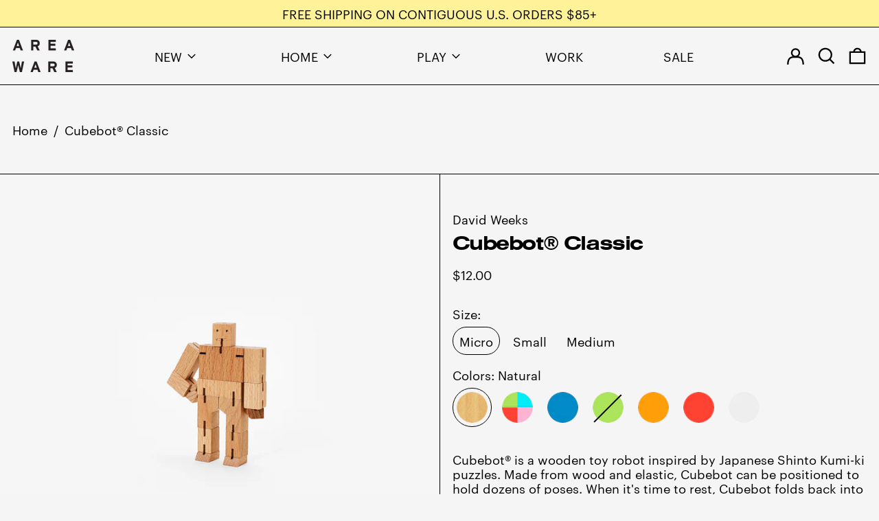

--- FILE ---
content_type: text/html; charset=utf-8
request_url: https://www.areaware.com/products/cubebot-classic?variant=36960368459933
body_size: 45380
content:
<!doctype html>
<html class="no-js supports-no-cookies" lang="en">
<head>
  <meta charset="utf-8">
  <meta http-equiv="X-UA-Compatible" content="IE=edge">
  <meta name="viewport" content="width=device-width,initial-scale=1">
  <meta name="theme-color" content="">
  
  <!-- Google tag (gtag.js) --> 
    <script async src="https://www.googletagmanager.com/gtag/js?id=G-M7KL87SRKP">
    </script> <script> window.dataLayer = window.dataLayer || []; function gtag(){dataLayer.push(arguments);} gtag('js', new Date()); gtag('config', 'G-M7KL87SRKP'); 
    </script>
  <!-- End of Google Tag  -->
  <!-- Google UA Tag -->
    <!-- Global site tag (gtag.js) - Google Analytics -->
    <script async src="https://www.googletagmanager.com/gtag/js?id=UA-2491650-1"></script>
    <script>
      window.dataLayer = window.dataLayer || [];
      function gtag(){dataLayer.push(arguments);}
      gtag('js', new Date());
    
      gtag('config', 'UA-2491650-1');
    </script>
  <!-- End Google UA Tag -->
  
  
  <link rel="canonical" href="https://www.areaware.com/products/cubebot-classic">
  <link rel="preconnect" href="https://fonts.shopifycdn.com" crossorigin>
  <link rel="preconnect" href="https://cdn.shopify.com" crossorigin>
  <link rel="preconnect" href="https://fonts.shopify.com" crossorigin>
  <link rel="preconnect" href="https://monorail-edge.shopifysvc.com">
  
  
<link rel="shortcut icon" href="//www.areaware.com/cdn/shop/files/Areaware-Smiley-BlackGreen_32x32.png?v=1651752340" type="image/png"><title>Areaware – Cubebot® by David Weeks Studio</title><meta name="description" content="Cubebot® is a wooden toy robot inspired by Japanese Shinto Kumi-ki puzzles. Made from wood and elastic, Cubebot can be positioned to hold dozens of poses. Designed by David Weeks Studio for Areaware."><script>
    document.documentElement.className = document.documentElement.className.replace('no-js', 'js');
  </script>

  <script src="https://ajax.googleapis.com/ajax/libs/jquery/3.6.0/jquery.min.js"></script>
  <script src="//www.areaware.com/cdn/shop/t/192/assets/custom.js?v=59444228303859211481767126446" defer="defer"></script>

  <!-- Start IE11 compatibility -->
  <script>
    if (!!window.MSInputMethodContext && !!document.documentMode) {
      // CSSVar Polyfill
      document.write('<script src="https://cdn.jsdelivr.net/gh/nuxodin/ie11CustomProperties@4.1.0/ie11CustomProperties.min.js"><\x2fscript>');

      document.documentElement.className = document.documentElement.className.replace('js', 'no-js');

      document.addEventListener('DOMContentLoaded', function () {
        var elsToLazyload = document.querySelectorAll('.lazyload');
        for (var i = 0; i < elsToLazyload.length; i++) {
          var elToLazyLoad = elsToLazyload[i];
          elToLazyLoad.removeAttribute('src');
          var src = elToLazyLoad.getAttribute('data-src').replace('_{width}x.', '_600x.');
          elToLazyLoad.setAttribute('src', src);
          elToLazyLoad.classList.remove('lazyload');
          elToLazyLoad.classList.add('lazyloaded');
        }
      });
    }
  </script>
  <!-- End IE11 compatibility -->
  <style>:root {
    --base-font-size: 112.5%;
    --base-line-height: 1.2;

    --heading-font-stack: "system_ui", -apple-system, 'Segoe UI', Roboto, 'Helvetica Neue', 'Noto Sans', 'Liberation Sans', Arial, sans-serif, 'Apple Color Emoji', 'Segoe UI Emoji', 'Segoe UI Symbol', 'Noto Color Emoji';
    --heading-font-weight: 400;
    --heading-font-style: normal;
    --heading-line-height: 1;


    --body-font-stack: "system_ui", -apple-system, 'Segoe UI', Roboto, 'Helvetica Neue', 'Noto Sans', 'Liberation Sans', Arial, sans-serif, 'Apple Color Emoji', 'Segoe UI Emoji', 'Segoe UI Symbol', 'Noto Color Emoji';
    --body-font-weight: 400;
    --body-font-bold: FontDrop;
    --body-font-bold-italic: FontDrop;

    /*
    Primary color scheme
    */
    --color-primary-accent: rgb(58, 87, 146);
    --color-primary-text: rgb(0, 0, 0);
    --color-primary-text-rgb: 0, 0, 0;
    --color-primary-background: rgb(245, 245, 245);
    --color-primary-background-hex: #f5f5f5;
    --color-primary-meta: rgb(0, 0, 0);
    --color-primary-text--overlay: rgb(245, 245, 245);
    --color-primary-accent--overlay: rgb(245, 245, 245);
    --color-primary-text-placeholder: rgba(0, 0, 0, 0.1);
    --color-primary-background-0: rgba(245, 245, 245, 0);


    /*
    Secondary color scheme
    */
    --color-secondary-accent: rgb(0, 0, 0);
    --color-secondary-text: rgb(0, 0, 0);
    --color-secondary-background: rgb(255, 242, 153);
    --color-secondary-background-hex: #fff299;
    --color-secondary-meta: rgb(0, 0, 0);
    --color-secondary-text--overlay: rgb(255, 242, 153);
    --color-secondary-accent--overlay: rgb(255, 242, 153);
    --color-secondary-text-placeholder: rgba(0, 0, 0, 0.1);
    --color-secondary-background-0: rgba(255, 242, 153, 0);

    /*
    Tertiary color scheme
    */
    --color-tertiary-accent: rgb(255, 255, 255);
    --color-tertiary-text: rgb(255, 255, 255);
    --color-tertiary-background: rgb(58, 87, 146);
    --color-tertiary-background-hex: #3a5792;
    --color-tertiary-meta: rgb(0, 0, 0);
    --color-tertiary-text--overlay: rgb(58, 87, 146);
    --color-tertiary-accent--overlay: rgb(58, 87, 146);
    --color-tertiary-text-placeholder: rgba(255, 255, 255, 0.1);
    --color-tertiary-background-0: rgba(58, 87, 146, 0);

    --white-text--overlay: rgb(0, 0, 0);
    --black-text--overlay: rgb(245, 245, 245);

    --color-border: rgb(0, 0, 0);
    --border-width: 1px;


    --text-width: 1px;
    --checkbox-width: 1px;


    --font-heading: "system_ui", -apple-system, 'Segoe UI', Roboto, 'Helvetica Neue', 'Noto Sans', 'Liberation Sans', Arial, sans-serif, 'Apple Color Emoji', 'Segoe UI Emoji', 'Segoe UI Symbol', 'Noto Color Emoji';
    --font-body: "system_ui", -apple-system, 'Segoe UI', Roboto, 'Helvetica Neue', 'Noto Sans', 'Liberation Sans', Arial, sans-serif, 'Apple Color Emoji', 'Segoe UI Emoji', 'Segoe UI Symbol', 'Noto Color Emoji';
    --font-body-weight: 400;
    --font-body-style: normal;
    --font-body-bold-weight: bold;

    --heading-letterspacing: -0.05em;
    --heading-capitalize: none;
    --heading-decoration: none;

    --bopy-copy-transform: none;

    --wrapperWidth: 100vw;
    --gutter: 1px;
    --rowHeight: calc((var(--wrapperWidth) - (11 * var(--gutter))) / 12);

    --ratioA: 1;
    --ratioB: 1;

    --header-height: 66px;
    --add-to-cart-height: 44px;

    --spacing: 3rem;
    --spacing-double: 6rem;
    --spacing-half: 1.5rem;

    /*
    Buttons 
    */
    --button-text-transform: uppercase;
    --button-border-radius: 9999px;
    --button-border-color: var(--color-primary-accent);
    --button-background-color: var(--color-primary-accent);
    --button-text-color: var(--color-primary-accent--overlay);
    --button-border-color-hover: var(--color-primary-text);
    --button-background-color-hover: var(--color-primary-text);
    --button-text-color-hover: var(--color-primary-text--overlay);


    /*
    SVG ico select
    */
    --icon-svg-select: url(//www.areaware.com/cdn/shop/t/192/assets/ico-select.svg?v=128124354853601741871767126479);
    --icon-svg-select-primary: url(//www.areaware.com/cdn/shop/t/192/assets/ico-select__primary.svg?v=138688341099480697841767126479);
    --icon-svg-select-secondary: url(//www.areaware.com/cdn/shop/t/192/assets/ico-select__secondary.svg?v=184099902076870163431767126479);
    --icon-svg-select-tertiary: url(//www.areaware.com/cdn/shop/t/192/assets/ico-select__tertiary.svg?v=98135630821656711341767805462);

  }
</style>

  <style>
    @keyframes marquee {
      0% {
        transform: translateX(0);
        -webkit-transform: translateX(0);
      }
      100% {
        transform: translateX(-100%);
        -webkit-transform: translateX(-100%);
      }
    }
  </style>
  <style>#MainContent{opacity:0;visibility:hidden}[x-cloak]{display:none!important}.marquee-container{visibility:hidden}:root{-moz-tab-size:4;-o-tab-size:4;tab-size:4}html{line-height:1.15;-webkit-text-size-adjust:100%}body{font-family:system-ui,-apple-system,Segoe UI,Roboto,Helvetica,Arial,sans-serif,Apple Color Emoji,Segoe UI Emoji;margin:0}hr{color:inherit;height:0}abbr[title]{-webkit-text-decoration:underline dotted;text-decoration:underline dotted}b,strong{font-weight:bolder}code,kbd,pre,samp{font-family:ui-monospace,SFMono-Regular,Consolas,Liberation Mono,Menlo,monospace;font-size:1em}small{font-size:80%}sub,sup{font-size:75%;line-height:0;position:relative;vertical-align:baseline}sub{bottom:-.25em}sup{top:-.5em}table{border-color:inherit;text-indent:0}button,input,optgroup,select,textarea{font-family:inherit;font-size:100%;line-height:1.15;margin:0}button,select{text-transform:none}[type=button],[type=reset],[type=submit],button{-webkit-appearance:button}::-moz-focus-inner{border-style:none;padding:0}:-moz-focusring{outline:1px dotted ButtonText}:-moz-ui-invalid{box-shadow:none}legend{padding:0}progress{vertical-align:baseline}::-webkit-inner-spin-button,::-webkit-outer-spin-button{height:auto}[type=search]{-webkit-appearance:textfield;outline-offset:-2px}::-webkit-search-decoration{-webkit-appearance:none}::-webkit-file-upload-button{-webkit-appearance:button;font:inherit}summary{display:list-item}blockquote,dd,dl,figure,h1,h2,h3,h4,h5,h6,hr,p,pre{margin:0}button{background-color:transparent;background-image:none}button:focus{outline:1px dotted;outline:5px auto -webkit-focus-ring-color}fieldset,ol,ul{margin:0;padding:0}ol,ul{list-style:none}html{font-family:ui-sans-serif,system-ui,-apple-system,BlinkMacSystemFont,Segoe UI,Roboto,Helvetica Neue,Arial,Noto Sans,sans-serif,Apple Color Emoji,Segoe UI Emoji,Segoe UI Symbol,Noto Color Emoji;line-height:1.5}body{font-family:inherit;line-height:inherit}*,:after,:before{border:0 solid #e5e7eb;box-sizing:border-box}hr{border-top-width:1px}img{border-style:solid}textarea{resize:vertical}input::-moz-placeholder,textarea::-moz-placeholder{color:#9ca3af;opacity:1}input:-ms-input-placeholder,textarea:-ms-input-placeholder{color:#9ca3af;opacity:1}input::placeholder,textarea::placeholder{color:#9ca3af;opacity:1}[role=button],button{cursor:pointer}table{border-collapse:collapse}h1,h2,h3,h4,h5,h6{font-size:inherit;font-weight:inherit}a{color:inherit;text-decoration:inherit}button,input,optgroup,select,textarea{color:inherit;line-height:inherit;padding:0}code,kbd,pre,samp{font-family:ui-monospace,SFMono-Regular,Menlo,Monaco,Consolas,Liberation Mono,Courier New,monospace}audio,canvas,embed,iframe,img,object,svg,video{display:block;vertical-align:middle}img,video{height:auto;max-width:100%}.container{width:100%}@media (min-width:640px){.container{max-width:640px}}@media (min-width:768px){.container{max-width:768px}}@media (min-width:1024px){.container{max-width:1024px}}@media (min-width:1280px){.container{max-width:1280px}}@media (min-width:1536px){.container{max-width:1536px}}.bg-transparent{background-color:transparent}.bg-primary-background{background-color:var(--color-primary-background)}.bg-primary-accent{background-color:var(--color-primary-accent)}.bg-secondary-background{background-color:var(--color-secondary-background)}.bg-secondary-accent{background-color:var(--color-secondary-accent)}.bg-tertiary-background{background-color:var(--color-tertiary-background)}.bg-tertiary-accent{background-color:var(--color-tertiary-accent)}.bg-header-background{background-color:var(--color-header-background)}.bg-header-accent{background-color:var(--color-header-accent)}.bg-footer-background{background-color:var(--color-footer-background)}.bg-footer-accent{background-color:var(--color-footer-accent)}.bg-border{background-color:var(--color-border)}.bg-gradient-to-r{background-image:linear-gradient(to right,var(--tw-gradient-stops))}.from-primary-background-0{--tw-gradient-from:var(--color-primary-background-0);--tw-gradient-stops:var(--tw-gradient-from),var(--tw-gradient-to,hsla(0,0%,100%,0))}.from-secondary-background-0{--tw-gradient-from:var(--color-secondary-background-0);--tw-gradient-stops:var(--tw-gradient-from),var(--tw-gradient-to,hsla(0,0%,100%,0))}.from-tertiary-background-0{--tw-gradient-from:var(--color-tertiary-background-0);--tw-gradient-stops:var(--tw-gradient-from),var(--tw-gradient-to,hsla(0,0%,100%,0))}.from-header-background-0{--tw-gradient-from:var(--color-header-background-0);--tw-gradient-stops:var(--tw-gradient-from),var(--tw-gradient-to,hsla(0,0%,100%,0))}.via-primary-background{--tw-gradient-stops:var(--tw-gradient-from),var(--color-primary-background),var(--tw-gradient-to,hsla(0,0%,100%,0))}.via-secondary-background{--tw-gradient-stops:var(--tw-gradient-from),var(--color-secondary-background),var(--tw-gradient-to,hsla(0,0%,100%,0))}.via-tertiary-background{--tw-gradient-stops:var(--tw-gradient-from),var(--color-tertiary-background),var(--tw-gradient-to,hsla(0,0%,100%,0))}.via-header-background{--tw-gradient-stops:var(--tw-gradient-from),var(--color-header-background),var(--tw-gradient-to,hsla(0,0%,100%,0))}.via-footer-background{--tw-gradient-stops:var(--tw-gradient-from),var(--color-footer-background),var(--tw-gradient-to,hsla(0,0%,100%,0))}.to-primary-background{--tw-gradient-to:var(--color-primary-background)}.to-secondary-background{--tw-gradient-to:var(--color-secondary-background)}.to-tertiary-background{--tw-gradient-to:var(--color-tertiary-background)}.to-header-background{--tw-gradient-to:var(--color-header-background)}.to-footer-background{--tw-gradient-to:var(--color-footer-background)}.border-primary-text{border-color:var(--color-primary-text)}.border-secondary-text{border-color:var(--color-secondary-text)}.border-tertiary-text{border-color:var(--color-tertiary-text)}.border-header-text{border-color:var(--color-header-text)}.border-footer-text{border-color:var(--color-footer-text)}.border-white-text{--tw-border-opacity:1;border-color:rgba(255,255,255,var(--tw-border-opacity))}.border-black-text{--tw-border-opacity:1;border-color:rgba(0,0,0,var(--tw-border-opacity))}.border-grid-color,.border-theme-color{border-color:var(--color-border)}.hover\:border-primary-accent:hover{border-color:var(--color-primary-accent)}.hover\:border-secondary-accent:hover{border-color:var(--color-secondary-accent)}.hover\:border-tertiary-accent:hover{border-color:var(--color-tertiary-accent)}.hover\:border-header-accent:hover{border-color:var(--color-header-accent)}.hover\:border-footer-accent:hover{border-color:var(--color-footer-accent)}.rounded-full{border-radius:9999px}.border-t-grid{border-top-width:var(--border-width)}.border-b-grid{border-bottom-width:var(--border-width)}.border-b-text{border-bottom-width:var(--text-width)}.block{display:block}.inline-block{display:inline-block}.flex{display:flex}.inline-flex{display:inline-flex}.hidden{display:none}.flex-col{flex-direction:column}.flex-wrap{flex-wrap:wrap}.items-center{align-items:center}.items-stretch{align-items:stretch}.self-stretch{align-self:stretch}.justify-start{justify-content:flex-start}.justify-end{justify-content:flex-end}.justify-center{justify-content:center}.justify-between{justify-content:space-between}.flex-grow{flex-grow:1}.h-2{height:.5rem}.h-5{height:1.25rem}.h-full{height:100%}.text-sm{font-size:.8rem}.text-base,.text-sm{line-height:var(--base-line-height)}.text-base{font-size:1rem}.text-lg{font-size:1.25rem}.text-lg,.text-xl{line-height:var(--base-line-height)}.text-xl{font-size:1.563rem}.m-auto{margin:auto}.mx-2{margin-left:.5rem;margin-right:.5rem}.my-auto{margin-bottom:auto;margin-top:auto}.mr-1{margin-right:.25rem}.mt-2{margin-top:.5rem}.mb-2{margin-bottom:.5rem}.ml-2{margin-left:.5rem}.mt-4{margin-top:1rem}.mr-4{margin-right:1rem}.ml-4{margin-left:1rem}.mr-6{margin-right:1.5rem}.ml-16{margin-left:4rem}.ml-auto{margin-left:auto}.-ml-4{margin-left:-1rem}.-ml-16{margin-left:-4rem}.opacity-0{opacity:0}.opacity-100{opacity:1}.overflow-x-auto{overflow-x:auto}.p-1{padding:.25rem}.py-1{padding-bottom:.25rem;padding-top:.25rem}.py-2{padding-bottom:.5rem;padding-top:.5rem}.py-4{padding-bottom:1rem;padding-top:1rem}.px-8{padding-left:2rem;padding-right:2rem}.py-theme{padding-bottom:var(--spacing);padding-top:var(--spacing)}.py-theme-half{padding-bottom:var(--spacing-half);padding-top:var(--spacing-half)}.pr-1{padding-right:.25rem}.pb-1{padding-bottom:.25rem}.pt-8{padding-top:2rem}.placeholder-current::-moz-placeholder{color:currentColor}.placeholder-current:-ms-input-placeholder{color:currentColor}.placeholder-current::placeholder{color:currentColor}.pointer-events-none{pointer-events:none}.static{position:static}.fixed{position:fixed}.absolute{position:absolute}.relative{position:relative}.top-0{top:0}.right-0{right:0}.bottom-0{bottom:0}.left-0{left:0}.top-1{top:.25rem}.top-2{top:.5rem}.right-2{right:.5rem}.-bottom-2{bottom:-.5rem}.left-1\/2{left:50%}*{--tw-shadow:0 0 transparent;--tw-ring-inset:var(--tw-empty,/*!*/ /*!*/);--tw-ring-offset-width:0px;--tw-ring-offset-color:#fff;--tw-ring-color:rgba(59,130,246,0.5);--tw-ring-offset-shadow:0 0 transparent;--tw-ring-shadow:0 0 transparent}.fill-current{fill:currentColor}.text-left{text-align:left}.text-center{text-align:center}.text-right{text-align:right}.text-primary-text{color:var(--color-primary-text)}.text-primary-accent{color:var(--color-primary-accent)}.text-secondary-text{color:var(--color-secondary-text)}.text-secondary-accent{color:var(--color-secondary-accent)}.text-tertiary-text{color:var(--color-tertiary-text)}.text-tertiary-accent{color:var(--color-tertiary-accent)}.text-header-text{color:var(--color-header-text)}.text-header-accent{color:var(--color-header-accent)}.text-footer-text{color:var(--color-footer-text)}.text-footer-accent{color:var(--color-footer-accent)}.text-white-text{--tw-text-opacity:1;color:rgba(255,255,255,var(--tw-text-opacity))}.text-black-text{--tw-text-opacity:1;color:rgba(0,0,0,var(--tw-text-opacity))}.hover\:text-primary-accent:hover{color:var(--color-primary-accent)}.hover\:text-secondary-accent:hover{color:var(--color-secondary-accent)}.hover\:text-tertiary-accent:hover{color:var(--color-tertiary-accent)}.hover\:text-header-accent:hover{color:var(--color-header-accent)}.hover\:text-footer-accent:hover{color:var(--color-footer-accent)}.italic{font-style:italic}.uppercase{text-transform:uppercase}.oldstyle-nums{--tw-ordinal:var(--tw-empty,/*!*/ /*!*/);--tw-slashed-zero:var(--tw-empty,/*!*/ /*!*/);--tw-numeric-figure:var(--tw-empty,/*!*/ /*!*/);--tw-numeric-spacing:var(--tw-empty,/*!*/ /*!*/);--tw-numeric-fraction:var(--tw-empty,/*!*/ /*!*/);--tw-numeric-figure:oldstyle-nums;font-variant-numeric:var(--tw-ordinal) var(--tw-slashed-zero) var(--tw-numeric-figure) var(--tw-numeric-spacing) var(--tw-numeric-fraction)}.align-top{vertical-align:top}.align-middle{vertical-align:middle}.whitespace-nowrap{white-space:nowrap}.break-all{word-break:break-all}.w-2{width:.5rem}.w-5{width:1.25rem}.w-6{width: 1.5rem;}.w-8{width:2rem}.w-theme-width{width:var(--border-width)}.w-1\/3{width:33.333333%}.w-full{width:100%}.z-10{z-index:10}.z-20{z-index:20}.z-50{z-index:50}.z-60{z-index:60}.z-70{z-index:70}.transform{--tw-translate-x:0;--tw-translate-y:0;--tw-rotate:0;--tw-skew-x:0;--tw-skew-y:0;--tw-scale-x:1;--tw-scale-y:1;transform:translateX(var(--tw-translate-x)) translateY(var(--tw-translate-y)) rotate(var(--tw-rotate)) skewX(var(--tw-skew-x)) skewY(var(--tw-skew-y)) scaleX(var(--tw-scale-x)) scaleY(var(--tw-scale-y))}.origin-center{transform-origin:center}.rotate-180{--tw-rotate:180deg}.-translate-x-1\/2{--tw-translate-x:-50%}.translate-y-1{--tw-translate-y:0.25rem}.translate-y-full{--tw-translate-y:100%}.translate-y-0-important{--tw-translate-y:0px!important}.transition{transition-duration:.15s;transition-property:background-color,border-color,color,fill,stroke,opacity,box-shadow,transform;transition-timing-function:cubic-bezier(.4,0,.2,1)}.transition-transform{transition-duration:.15s;transition-property:transform;transition-timing-function:cubic-bezier(.4,0,.2,1)}.duration-200{transition-duration:.2s}.duration-300{transition-duration:.3s}html{background-color:var(--color-primary-background);color:var(--color-primary-text)}html.rte a:hover,html .rte a:hover{color:var(--color-primary-accent);-webkit-text-decoration-color:var(--color-primary-accent);text-decoration-color:var(--color-primary-accent)}html :focus{outline-color:var(--color-primary-accent);outline-offset:.25rem;outline-style:solid;outline-width:var(--text-width)}html{font-size:var(--base-font-size);line-height:var(--base-line-height)}body{-webkit-font-smoothing:antialiased;-moz-osx-font-smoothing:grayscale;font-family:var(--body-font-stack);font-style:var(--body-font-style);font-weight:var(--body-font-weight);-webkit-text-size-adjust:100%;text-transform:var(--bopy-copy-transform)}.font-heading{font-family:var(--heading-font-stack);font-style:var(--heading-font-style);font-weight:var(--heading-font-weight);letter-spacing:var(--heading-letterspacing);-webkit-text-decoration:var(--heading-decoration);text-decoration:var(--heading-decoration);text-transform:var(--heading-capitalize)}.font-body{font-family:var(--body-font-stack);font-style:var(--body-font-style);font-weight:var(--body-font-weight);letter-spacing:0;text-decoration:none;text-transform:var(--body-font-style);text-transform:var(--bopy-copy-transform)}.responsive-image-wrapper:before{content:"";display:block}.responsive-image{opacity:0}.responsive-image.lazyloaded{opacity:1}.responsive-image-placeholder{opacity:.05}.responsive-image.lazyloaded+.responsive-image-placeholder{opacity:0}.text-primary-text .responsive-image-placeholder{background-color:var(--color-primary-text)}.text-secondary-text .responsive-image-placeholder{background-color:var(--color-secondary-text)}.text-tertiary-text .responsive-image-placeholder{background-color:var(--color-tertiary-text)}.no-js .responsive-image-placeholder{display:none}.visually-hidden{clip:rect(0 0 0 0);border:0;height:1px;margin:-1px;overflow:hidden;padding:0;position:absolute!important;width:1px}svg{height:100%;width:100%}.skip-link{background-color:var(--color-primary-background);color:var(--color-primary-text);left:0;opacity:0;padding:1rem;pointer-events:none;position:absolute;top:0;z-index:50}select.skip-link{background-image:var(--icon-svg-select-primary)}.skip-link.rte a:hover,.skip-link .rte a:hover,.text-primary-text.rte a:hover,.text-primary-text .rte a:hover{color:var(--color-primary-accent);-webkit-text-decoration-color:var(--color-primary-accent);text-decoration-color:var(--color-primary-accent)}.skip-link :focus{outline-color:var(--color-primary-accent);outline-offset:.25rem;outline-style:solid;outline-width:var(--text-width)}.skip-link:focus{opacity:1;pointer-events:auto}#sticky-positioner{height:1px;left:0;position:absolute;top:var(--border-width);width:1px}.no-js:not(html){display:none}.no-js .no-js:not(html){display:block}.supports-no-cookies:not(html),[hidden],[x-cloak],html.no-js .js-enabled{display:none}.supports-no-cookies .supports-no-cookies:not(html){display:block}.section-x-padding{padding-left:.5rem;padding-right:.5rem}@media (min-width:1024px){.section-x-padding{padding-left:1rem;padding-right:1rem}}#MainContent .shopify-section:first-of-type section{margin-top:calc(var(--border-width)*-1)}#MainContent .shopify-section.has-full-screen-setting:first-of-type section .h-screen-header{height:calc(100vh - var(--header-height, 0px))}@media (max-width:1023px){#MainContent .shopify-section.has-full-screen-setting:first-of-type section .background-video-wrapper--full-screen{padding-bottom:calc(100vh - var(--header-height, 0px))}}@media (min-width:1024px){#MainContent .shopify-section.has-full-screen-setting:first-of-type section .lg\:background-video-wrapper--full-screen{padding-bottom:calc(100vh - var(--header-height, 0px))}}select{background-image:var(--icon-svg-select);background-position:100%;background-repeat:no-repeat;background-size:1em 1em}input[type=email],input[type=password],input[type=text]{-webkit-appearance:none;border-radius:0}select.text-primary-text{background-image:var(--icon-svg-select-primary)}select.text-secondary-text{background-image:var(--icon-svg-select-secondary)}select.text-tertiary-text{background-image:var(--icon-svg-select-tertiary)}button{border-radius:0}.button{background-color:var(--button-background-color);border-color:var(--button-border-color);border-radius:var(--button-border-radius);border-width:var(--text-width);color:var(--button-text-color);cursor:pointer;padding:.5rem 2rem;text-transform:var(--button-text-transform)}.button:hover{background-color:var(--button-background-color-hover);border-color:var(--button-border-color-hover);color:var(--button-text-color-hover)}.show-button-arrows .button:after{content:"\00a0\00a0\2192"}.button span,.button svg,button span,button svg{pointer-events:none}@media (prefers-reduced-motion:reduce){.marquee-container{display:block;padding-left:.5rem;padding-right:.5rem;text-align:center;white-space:normal}@media (min-width:1024px){.marquee-container{padding-left:1rem;padding-right:1rem}}.marquee span{display:none}.marquee span:first-child{display:inline}}.marquee-container{visibility:visible}.rte>:not([hidden])~:not([hidden]){--tw-space-y-reverse:0;margin-bottom:calc(1rem*var(--tw-space-y-reverse));margin-top:calc(1rem*(1 - var(--tw-space-y-reverse)))}.rte{line-height:var(--base-line-height)}.rte img{height:auto;max-width:100%;width:100%}.rte ol,.rte ul{margin-left:var(--spacing)}.rte ol>:not([hidden])~:not([hidden]),.rte ul>:not([hidden])~:not([hidden]){--tw-space-y-reverse:0;margin-bottom:calc(.5rem*var(--tw-space-y-reverse));margin-top:calc(.5rem*(1 - var(--tw-space-y-reverse)))}.rte ul{list-style-type:disc}.rte ol{list-style:decimal}.rte h1{font-size:1.953rem;line-height:var(--base-line-height)}@media (min-width:1024px){.rte h1{font-size:3.815rem;line-height:1}}.rte h2{font-size:1.953rem;line-height:var(--base-line-height)}@media (min-width:1024px){.rte h2{font-size:2.441rem;line-height:calc(var(--base-line-height)*.9)}}.rte h1,.rte h2{font-family:var(--heading-font-stack);font-style:var(--heading-font-style);font-weight:var(--heading-font-weight);letter-spacing:var(--heading-letterspacing);-webkit-text-decoration:var(--heading-decoration);text-decoration:var(--heading-decoration);text-transform:var(--heading-capitalize)}.rte a{text-decoration:underline}.text-primary-text.rte a:hover,.text-primary-text .rte a:hover{color:var(--color-primary-accent);-webkit-text-decoration-color:var(--color-primary-accent);text-decoration-color:var(--color-primary-accent)}.text-secondary-text.rte a:hover,.text-secondary-text .rte a:hover{color:var(--color-secondary-accent);-webkit-text-decoration-color:var(--color-secondary-accent);text-decoration-color:var(--color-secondary-accent)}.text-tertiary-text.rte a:hover,.text-tertiary-text .rte a:hover{color:var(--color-tertiary-accent);-webkit-text-decoration-color:var(--color-tertiary-accent);text-decoration-color:var(--color-tertiary-accent)}.svg-scale svg{height:1em;width:1em}.svg-scale-height svg{height:.8em;width:auto}.bg-primary-background :focus{outline-color:var(--color-primary-accent)}.bg-primary-background :focus,.bg-secondary-background :focus{outline-offset:.25rem;outline-style:solid;outline-width:var(--text-width)}.bg-secondary-background :focus{outline-color:var(--color-secondary-accent)}.bg-tertiary-background :focus{outline-color:var(--color-tertiary-accent);outline-offset:.25rem;outline-style:solid;outline-width:var(--text-width)}@media (min-width:640px){.sm\:oldstyle-nums{--tw-ordinal:var(--tw-empty,/*!*/ /*!*/);--tw-slashed-zero:var(--tw-empty,/*!*/ /*!*/);--tw-numeric-figure:var(--tw-empty,/*!*/ /*!*/);--tw-numeric-spacing:var(--tw-empty,/*!*/ /*!*/);--tw-numeric-fraction:var(--tw-empty,/*!*/ /*!*/);--tw-numeric-figure:oldstyle-nums;font-variant-numeric:var(--tw-ordinal) var(--tw-slashed-zero) var(--tw-numeric-figure) var(--tw-numeric-spacing) var(--tw-numeric-fraction)}}@media (min-width:768px){.md\:oldstyle-nums{--tw-ordinal:var(--tw-empty,/*!*/ /*!*/);--tw-slashed-zero:var(--tw-empty,/*!*/ /*!*/);--tw-numeric-figure:var(--tw-empty,/*!*/ /*!*/);--tw-numeric-spacing:var(--tw-empty,/*!*/ /*!*/);--tw-numeric-fraction:var(--tw-empty,/*!*/ /*!*/);--tw-numeric-figure:oldstyle-nums;font-variant-numeric:var(--tw-ordinal) var(--tw-slashed-zero) var(--tw-numeric-figure) var(--tw-numeric-spacing) var(--tw-numeric-fraction)}}@media (min-width:1024px){.lg\:block{display:block}.lg\:flex{display:flex}.lg\:hidden{display:none}.lg\:flex-wrap{flex-wrap:wrap}.lg\:mt-0{margin-top:0}.lg\:ml-2{margin-left:.5rem}.lg\:ml-4{margin-left:1rem}.lg\:pt-0{padding-top:0}.lg\:relative{position:relative}.lg\:text-left{text-align:left}.lg\:text-center{text-align:center}.lg\:text-right{text-align:right}.lg\:oldstyle-nums{--tw-ordinal:var(--tw-empty,/*!*/ /*!*/);--tw-slashed-zero:var(--tw-empty,/*!*/ /*!*/);--tw-numeric-figure:var(--tw-empty,/*!*/ /*!*/);--tw-numeric-spacing:var(--tw-empty,/*!*/ /*!*/);--tw-numeric-fraction:var(--tw-empty,/*!*/ /*!*/);--tw-numeric-figure:oldstyle-nums;font-variant-numeric:var(--tw-ordinal) var(--tw-slashed-zero) var(--tw-numeric-figure) var(--tw-numeric-spacing) var(--tw-numeric-fraction)}.lg\:w-1\/3{width:33.333333%}.lg\:w-2\/3{width:66.666667%}.lg\:w-3\/4{width:75%}}@media (min-width:1280px){.xl\:oldstyle-nums{--tw-ordinal:var(--tw-empty,/*!*/ /*!*/);--tw-slashed-zero:var(--tw-empty,/*!*/ /*!*/);--tw-numeric-figure:var(--tw-empty,/*!*/ /*!*/);--tw-numeric-spacing:var(--tw-empty,/*!*/ /*!*/);--tw-numeric-fraction:var(--tw-empty,/*!*/ /*!*/);--tw-numeric-figure:oldstyle-nums;font-variant-numeric:var(--tw-ordinal) var(--tw-slashed-zero) var(--tw-numeric-figure) var(--tw-numeric-spacing) var(--tw-numeric-fraction)}}@media (min-width:1536px){.\32xl\:oldstyle-nums{--tw-ordinal:var(--tw-empty,/*!*/ /*!*/);--tw-slashed-zero:var(--tw-empty,/*!*/ /*!*/);--tw-numeric-figure:var(--tw-empty,/*!*/ /*!*/);--tw-numeric-spacing:var(--tw-empty,/*!*/ /*!*/);--tw-numeric-fraction:var(--tw-empty,/*!*/ /*!*/);--tw-numeric-figure:oldstyle-nums;font-variant-numeric:var(--tw-ordinal) var(--tw-slashed-zero) var(--tw-numeric-figure) var(--tw-numeric-spacing) var(--tw-numeric-fraction)}}
</style>
  


<meta property="og:site_name" content="Areaware">
<meta property="og:url" content="https://www.areaware.com/products/cubebot-classic">
<meta property="og:title" content="Areaware – Cubebot® by David Weeks Studio">
<meta property="og:type" content="product">
<meta property="og:description" content="Cubebot® is a wooden toy robot inspired by Japanese Shinto Kumi-ki puzzles. Made from wood and elastic, Cubebot can be positioned to hold dozens of poses. Designed by David Weeks Studio for Areaware."><meta property="og:image" content="http://www.areaware.com/cdn/shop/products/Cubebot-Multi-Group-Silo-DWCM.jpg?v=1738810421">
  <meta property="og:image:secure_url" content="https://www.areaware.com/cdn/shop/products/Cubebot-Multi-Group-Silo-DWCM.jpg?v=1738810421">
  <meta property="og:image:width" content="1500">
  <meta property="og:image:height" content="1500">
  <meta property="og:price:amount" content="12.00">
  <meta property="og:price:currency" content="USD">



<meta name="twitter:card" content="summary_large_image">
<meta name="twitter:title" content="Areaware – Cubebot® by David Weeks Studio">
<meta name="twitter:description" content="Cubebot® is a wooden toy robot inspired by Japanese Shinto Kumi-ki puzzles. Made from wood and elastic, Cubebot can be positioned to hold dozens of poses. Designed by David Weeks Studio for Areaware.">

  

<script>
function onLoadStylesheet() {
          var url = "//www.areaware.com/cdn/shop/t/192/assets/theme.min.css?v=26808301290381741741767126455";
          var link = document.querySelector('link[href="' + url + '"]');
          link.loaded = true;
          link.dispatchEvent(new CustomEvent('stylesLoaded'));
        }
        window.theme_stylesheet = '//www.areaware.com/cdn/shop/t/192/assets/theme.min.css?v=26808301290381741741767126455';
</script>
<link rel="stylesheet" href="//www.areaware.com/cdn/shop/t/192/assets/theme.min.css?v=26808301290381741741767126455" media="print" onload="this.media='all';onLoadStylesheet();">
<noscript><link rel="stylesheet" href="//www.areaware.com/cdn/shop/t/192/assets/theme.min.css?v=26808301290381741741767126455"></noscript>

  <link href="//www.areaware.com/cdn/shop/t/192/assets/font.css?v=170317529521742570621767126447" rel="stylesheet" type="text/css" media="all" />
  <link href="//www.areaware.com/cdn/shop/t/192/assets/custom.scss.css?v=139429118084239902921767805462" rel="stylesheet" type="text/css" media="all" />

  

  <style>
    
    
    
    
    
    
  </style>

  
<script>
window.baseAssetsUrl = '//www.areaware.com/cdn/shop/t/192/';
</script>
<script type="module" src="//www.areaware.com/cdn/shop/t/192/assets/theme.js?v=133392061967684123301767126455" defer="defer"></script>

  <script>window.performance && window.performance.mark && window.performance.mark('shopify.content_for_header.start');</script><meta name="google-site-verification" content="v_Ys-FdzTQEUnjWeB70w64MkgdAOPYt9Ak3YrHdt_Ro">
<meta name="facebook-domain-verification" content="39in42zvq2k1gpxyqzkbjw4eqqgrqi">
<meta name="facebook-domain-verification" content="39in42zvq2k1gpxyqzkbjw4eqqgrqi">
<meta name="google-site-verification" content="doAj7RbX1vec1FuB_br01G6VcOdrml-aIs3B6fkNwS8">
<meta id="shopify-digital-wallet" name="shopify-digital-wallet" content="/1686168/digital_wallets/dialog">
<meta name="shopify-checkout-api-token" content="4bf31c7df2927b0f31fe7e2ecd78e24e">
<meta id="in-context-paypal-metadata" data-shop-id="1686168" data-venmo-supported="true" data-environment="production" data-locale="en_US" data-paypal-v4="true" data-currency="USD">
<link rel="alternate" hreflang="x-default" href="https://www.areaware.com/products/cubebot-classic">
<link rel="alternate" hreflang="en" href="https://www.areaware.com/products/cubebot-classic">
<link rel="alternate" hreflang="zh-Hans" href="https://www.areaware.com/zh/products/cubebot-classic">
<link rel="alternate" hreflang="es" href="https://www.areaware.com/es/products/cubebot-classic">
<link rel="alternate" hreflang="zh-Hans-CN" href="https://www.areaware.com/zh-cn/products/cubebot-classic">
<link rel="alternate" hreflang="zh-Hans-AC" href="https://www.areaware.com/zh/products/cubebot-classic">
<link rel="alternate" hreflang="zh-Hans-AD" href="https://www.areaware.com/zh/products/cubebot-classic">
<link rel="alternate" hreflang="zh-Hans-AE" href="https://www.areaware.com/zh/products/cubebot-classic">
<link rel="alternate" hreflang="zh-Hans-AF" href="https://www.areaware.com/zh/products/cubebot-classic">
<link rel="alternate" hreflang="zh-Hans-AG" href="https://www.areaware.com/zh/products/cubebot-classic">
<link rel="alternate" hreflang="zh-Hans-AI" href="https://www.areaware.com/zh/products/cubebot-classic">
<link rel="alternate" hreflang="zh-Hans-AL" href="https://www.areaware.com/zh/products/cubebot-classic">
<link rel="alternate" hreflang="zh-Hans-AM" href="https://www.areaware.com/zh/products/cubebot-classic">
<link rel="alternate" hreflang="zh-Hans-AO" href="https://www.areaware.com/zh/products/cubebot-classic">
<link rel="alternate" hreflang="zh-Hans-AR" href="https://www.areaware.com/zh/products/cubebot-classic">
<link rel="alternate" hreflang="zh-Hans-AT" href="https://www.areaware.com/zh/products/cubebot-classic">
<link rel="alternate" hreflang="zh-Hans-AU" href="https://www.areaware.com/zh/products/cubebot-classic">
<link rel="alternate" hreflang="zh-Hans-AW" href="https://www.areaware.com/zh/products/cubebot-classic">
<link rel="alternate" hreflang="zh-Hans-AX" href="https://www.areaware.com/zh/products/cubebot-classic">
<link rel="alternate" hreflang="zh-Hans-AZ" href="https://www.areaware.com/zh/products/cubebot-classic">
<link rel="alternate" hreflang="zh-Hans-BA" href="https://www.areaware.com/zh/products/cubebot-classic">
<link rel="alternate" hreflang="zh-Hans-BB" href="https://www.areaware.com/zh/products/cubebot-classic">
<link rel="alternate" hreflang="zh-Hans-BD" href="https://www.areaware.com/zh/products/cubebot-classic">
<link rel="alternate" hreflang="zh-Hans-BE" href="https://www.areaware.com/zh/products/cubebot-classic">
<link rel="alternate" hreflang="zh-Hans-BF" href="https://www.areaware.com/zh/products/cubebot-classic">
<link rel="alternate" hreflang="zh-Hans-BG" href="https://www.areaware.com/zh/products/cubebot-classic">
<link rel="alternate" hreflang="zh-Hans-BH" href="https://www.areaware.com/zh/products/cubebot-classic">
<link rel="alternate" hreflang="zh-Hans-BI" href="https://www.areaware.com/zh/products/cubebot-classic">
<link rel="alternate" hreflang="zh-Hans-BJ" href="https://www.areaware.com/zh/products/cubebot-classic">
<link rel="alternate" hreflang="zh-Hans-BL" href="https://www.areaware.com/zh/products/cubebot-classic">
<link rel="alternate" hreflang="zh-Hans-BM" href="https://www.areaware.com/zh/products/cubebot-classic">
<link rel="alternate" hreflang="zh-Hans-BN" href="https://www.areaware.com/zh/products/cubebot-classic">
<link rel="alternate" hreflang="zh-Hans-BO" href="https://www.areaware.com/zh/products/cubebot-classic">
<link rel="alternate" hreflang="zh-Hans-BQ" href="https://www.areaware.com/zh/products/cubebot-classic">
<link rel="alternate" hreflang="zh-Hans-BR" href="https://www.areaware.com/zh/products/cubebot-classic">
<link rel="alternate" hreflang="zh-Hans-BS" href="https://www.areaware.com/zh/products/cubebot-classic">
<link rel="alternate" hreflang="zh-Hans-BT" href="https://www.areaware.com/zh/products/cubebot-classic">
<link rel="alternate" hreflang="zh-Hans-BW" href="https://www.areaware.com/zh/products/cubebot-classic">
<link rel="alternate" hreflang="zh-Hans-BY" href="https://www.areaware.com/zh/products/cubebot-classic">
<link rel="alternate" hreflang="zh-Hans-BZ" href="https://www.areaware.com/zh/products/cubebot-classic">
<link rel="alternate" hreflang="zh-Hans-CA" href="https://www.areaware.com/zh/products/cubebot-classic">
<link rel="alternate" hreflang="zh-Hans-CC" href="https://www.areaware.com/zh/products/cubebot-classic">
<link rel="alternate" hreflang="zh-Hans-CD" href="https://www.areaware.com/zh/products/cubebot-classic">
<link rel="alternate" hreflang="zh-Hans-CF" href="https://www.areaware.com/zh/products/cubebot-classic">
<link rel="alternate" hreflang="zh-Hans-CG" href="https://www.areaware.com/zh/products/cubebot-classic">
<link rel="alternate" hreflang="zh-Hans-CH" href="https://www.areaware.com/zh/products/cubebot-classic">
<link rel="alternate" hreflang="zh-Hans-CI" href="https://www.areaware.com/zh/products/cubebot-classic">
<link rel="alternate" hreflang="zh-Hans-CK" href="https://www.areaware.com/zh/products/cubebot-classic">
<link rel="alternate" hreflang="zh-Hans-CL" href="https://www.areaware.com/zh/products/cubebot-classic">
<link rel="alternate" hreflang="zh-Hans-CM" href="https://www.areaware.com/zh/products/cubebot-classic">
<link rel="alternate" hreflang="zh-Hans-CO" href="https://www.areaware.com/zh/products/cubebot-classic">
<link rel="alternate" hreflang="zh-Hans-CR" href="https://www.areaware.com/zh/products/cubebot-classic">
<link rel="alternate" hreflang="zh-Hans-CV" href="https://www.areaware.com/zh/products/cubebot-classic">
<link rel="alternate" hreflang="zh-Hans-CW" href="https://www.areaware.com/zh/products/cubebot-classic">
<link rel="alternate" hreflang="zh-Hans-CX" href="https://www.areaware.com/zh/products/cubebot-classic">
<link rel="alternate" hreflang="zh-Hans-CY" href="https://www.areaware.com/zh/products/cubebot-classic">
<link rel="alternate" hreflang="zh-Hans-CZ" href="https://www.areaware.com/zh/products/cubebot-classic">
<link rel="alternate" hreflang="zh-Hans-DE" href="https://www.areaware.com/zh/products/cubebot-classic">
<link rel="alternate" hreflang="zh-Hans-DJ" href="https://www.areaware.com/zh/products/cubebot-classic">
<link rel="alternate" hreflang="zh-Hans-DK" href="https://www.areaware.com/zh/products/cubebot-classic">
<link rel="alternate" hreflang="zh-Hans-DM" href="https://www.areaware.com/zh/products/cubebot-classic">
<link rel="alternate" hreflang="zh-Hans-DO" href="https://www.areaware.com/zh/products/cubebot-classic">
<link rel="alternate" hreflang="zh-Hans-DZ" href="https://www.areaware.com/zh/products/cubebot-classic">
<link rel="alternate" hreflang="zh-Hans-EC" href="https://www.areaware.com/zh/products/cubebot-classic">
<link rel="alternate" hreflang="zh-Hans-EE" href="https://www.areaware.com/zh/products/cubebot-classic">
<link rel="alternate" hreflang="zh-Hans-EG" href="https://www.areaware.com/zh/products/cubebot-classic">
<link rel="alternate" hreflang="zh-Hans-EH" href="https://www.areaware.com/zh/products/cubebot-classic">
<link rel="alternate" hreflang="zh-Hans-ER" href="https://www.areaware.com/zh/products/cubebot-classic">
<link rel="alternate" hreflang="zh-Hans-ES" href="https://www.areaware.com/zh/products/cubebot-classic">
<link rel="alternate" hreflang="zh-Hans-ET" href="https://www.areaware.com/zh/products/cubebot-classic">
<link rel="alternate" hreflang="zh-Hans-FI" href="https://www.areaware.com/zh/products/cubebot-classic">
<link rel="alternate" hreflang="zh-Hans-FJ" href="https://www.areaware.com/zh/products/cubebot-classic">
<link rel="alternate" hreflang="zh-Hans-FK" href="https://www.areaware.com/zh/products/cubebot-classic">
<link rel="alternate" hreflang="zh-Hans-FO" href="https://www.areaware.com/zh/products/cubebot-classic">
<link rel="alternate" hreflang="zh-Hans-FR" href="https://www.areaware.com/zh/products/cubebot-classic">
<link rel="alternate" hreflang="zh-Hans-GA" href="https://www.areaware.com/zh/products/cubebot-classic">
<link rel="alternate" hreflang="zh-Hans-GB" href="https://www.areaware.com/zh/products/cubebot-classic">
<link rel="alternate" hreflang="zh-Hans-GD" href="https://www.areaware.com/zh/products/cubebot-classic">
<link rel="alternate" hreflang="zh-Hans-GE" href="https://www.areaware.com/zh/products/cubebot-classic">
<link rel="alternate" hreflang="zh-Hans-GF" href="https://www.areaware.com/zh/products/cubebot-classic">
<link rel="alternate" hreflang="zh-Hans-GG" href="https://www.areaware.com/zh/products/cubebot-classic">
<link rel="alternate" hreflang="zh-Hans-GH" href="https://www.areaware.com/zh/products/cubebot-classic">
<link rel="alternate" hreflang="zh-Hans-GI" href="https://www.areaware.com/zh/products/cubebot-classic">
<link rel="alternate" hreflang="zh-Hans-GL" href="https://www.areaware.com/zh/products/cubebot-classic">
<link rel="alternate" hreflang="zh-Hans-GM" href="https://www.areaware.com/zh/products/cubebot-classic">
<link rel="alternate" hreflang="zh-Hans-GN" href="https://www.areaware.com/zh/products/cubebot-classic">
<link rel="alternate" hreflang="zh-Hans-GP" href="https://www.areaware.com/zh/products/cubebot-classic">
<link rel="alternate" hreflang="zh-Hans-GQ" href="https://www.areaware.com/zh/products/cubebot-classic">
<link rel="alternate" hreflang="zh-Hans-GR" href="https://www.areaware.com/zh/products/cubebot-classic">
<link rel="alternate" hreflang="zh-Hans-GS" href="https://www.areaware.com/zh/products/cubebot-classic">
<link rel="alternate" hreflang="zh-Hans-GT" href="https://www.areaware.com/zh/products/cubebot-classic">
<link rel="alternate" hreflang="zh-Hans-GW" href="https://www.areaware.com/zh/products/cubebot-classic">
<link rel="alternate" hreflang="zh-Hans-GY" href="https://www.areaware.com/zh/products/cubebot-classic">
<link rel="alternate" hreflang="zh-Hans-HK" href="https://www.areaware.com/zh/products/cubebot-classic">
<link rel="alternate" hreflang="zh-Hans-HN" href="https://www.areaware.com/zh/products/cubebot-classic">
<link rel="alternate" hreflang="zh-Hans-HR" href="https://www.areaware.com/zh/products/cubebot-classic">
<link rel="alternate" hreflang="zh-Hans-HT" href="https://www.areaware.com/zh/products/cubebot-classic">
<link rel="alternate" hreflang="zh-Hans-HU" href="https://www.areaware.com/zh/products/cubebot-classic">
<link rel="alternate" hreflang="zh-Hans-ID" href="https://www.areaware.com/zh/products/cubebot-classic">
<link rel="alternate" hreflang="zh-Hans-IE" href="https://www.areaware.com/zh/products/cubebot-classic">
<link rel="alternate" hreflang="zh-Hans-IL" href="https://www.areaware.com/zh/products/cubebot-classic">
<link rel="alternate" hreflang="zh-Hans-IM" href="https://www.areaware.com/zh/products/cubebot-classic">
<link rel="alternate" hreflang="zh-Hans-IN" href="https://www.areaware.com/zh/products/cubebot-classic">
<link rel="alternate" hreflang="zh-Hans-IO" href="https://www.areaware.com/zh/products/cubebot-classic">
<link rel="alternate" hreflang="zh-Hans-IQ" href="https://www.areaware.com/zh/products/cubebot-classic">
<link rel="alternate" hreflang="zh-Hans-IS" href="https://www.areaware.com/zh/products/cubebot-classic">
<link rel="alternate" hreflang="zh-Hans-IT" href="https://www.areaware.com/zh/products/cubebot-classic">
<link rel="alternate" hreflang="zh-Hans-JE" href="https://www.areaware.com/zh/products/cubebot-classic">
<link rel="alternate" hreflang="zh-Hans-JM" href="https://www.areaware.com/zh/products/cubebot-classic">
<link rel="alternate" hreflang="zh-Hans-JO" href="https://www.areaware.com/zh/products/cubebot-classic">
<link rel="alternate" hreflang="zh-Hans-JP" href="https://www.areaware.com/zh/products/cubebot-classic">
<link rel="alternate" hreflang="zh-Hans-KE" href="https://www.areaware.com/zh/products/cubebot-classic">
<link rel="alternate" hreflang="zh-Hans-KG" href="https://www.areaware.com/zh/products/cubebot-classic">
<link rel="alternate" hreflang="zh-Hans-KH" href="https://www.areaware.com/zh/products/cubebot-classic">
<link rel="alternate" hreflang="zh-Hans-KI" href="https://www.areaware.com/zh/products/cubebot-classic">
<link rel="alternate" hreflang="zh-Hans-KM" href="https://www.areaware.com/zh/products/cubebot-classic">
<link rel="alternate" hreflang="zh-Hans-KN" href="https://www.areaware.com/zh/products/cubebot-classic">
<link rel="alternate" hreflang="zh-Hans-KR" href="https://www.areaware.com/zh/products/cubebot-classic">
<link rel="alternate" hreflang="zh-Hans-KW" href="https://www.areaware.com/zh/products/cubebot-classic">
<link rel="alternate" hreflang="zh-Hans-KY" href="https://www.areaware.com/zh/products/cubebot-classic">
<link rel="alternate" hreflang="zh-Hans-KZ" href="https://www.areaware.com/zh/products/cubebot-classic">
<link rel="alternate" hreflang="zh-Hans-LA" href="https://www.areaware.com/zh/products/cubebot-classic">
<link rel="alternate" hreflang="zh-Hans-LB" href="https://www.areaware.com/zh/products/cubebot-classic">
<link rel="alternate" hreflang="zh-Hans-LC" href="https://www.areaware.com/zh/products/cubebot-classic">
<link rel="alternate" hreflang="zh-Hans-LI" href="https://www.areaware.com/zh/products/cubebot-classic">
<link rel="alternate" hreflang="zh-Hans-LK" href="https://www.areaware.com/zh/products/cubebot-classic">
<link rel="alternate" hreflang="zh-Hans-LR" href="https://www.areaware.com/zh/products/cubebot-classic">
<link rel="alternate" hreflang="zh-Hans-LS" href="https://www.areaware.com/zh/products/cubebot-classic">
<link rel="alternate" hreflang="zh-Hans-LT" href="https://www.areaware.com/zh/products/cubebot-classic">
<link rel="alternate" hreflang="zh-Hans-LU" href="https://www.areaware.com/zh/products/cubebot-classic">
<link rel="alternate" hreflang="zh-Hans-LV" href="https://www.areaware.com/zh/products/cubebot-classic">
<link rel="alternate" hreflang="zh-Hans-LY" href="https://www.areaware.com/zh/products/cubebot-classic">
<link rel="alternate" hreflang="zh-Hans-MA" href="https://www.areaware.com/zh/products/cubebot-classic">
<link rel="alternate" hreflang="zh-Hans-MC" href="https://www.areaware.com/zh/products/cubebot-classic">
<link rel="alternate" hreflang="zh-Hans-MD" href="https://www.areaware.com/zh/products/cubebot-classic">
<link rel="alternate" hreflang="zh-Hans-ME" href="https://www.areaware.com/zh/products/cubebot-classic">
<link rel="alternate" hreflang="zh-Hans-MF" href="https://www.areaware.com/zh/products/cubebot-classic">
<link rel="alternate" hreflang="zh-Hans-MG" href="https://www.areaware.com/zh/products/cubebot-classic">
<link rel="alternate" hreflang="zh-Hans-MK" href="https://www.areaware.com/zh/products/cubebot-classic">
<link rel="alternate" hreflang="zh-Hans-ML" href="https://www.areaware.com/zh/products/cubebot-classic">
<link rel="alternate" hreflang="zh-Hans-MM" href="https://www.areaware.com/zh/products/cubebot-classic">
<link rel="alternate" hreflang="zh-Hans-MN" href="https://www.areaware.com/zh/products/cubebot-classic">
<link rel="alternate" hreflang="zh-Hans-MO" href="https://www.areaware.com/zh/products/cubebot-classic">
<link rel="alternate" hreflang="zh-Hans-MQ" href="https://www.areaware.com/zh/products/cubebot-classic">
<link rel="alternate" hreflang="zh-Hans-MR" href="https://www.areaware.com/zh/products/cubebot-classic">
<link rel="alternate" hreflang="zh-Hans-MS" href="https://www.areaware.com/zh/products/cubebot-classic">
<link rel="alternate" hreflang="zh-Hans-MT" href="https://www.areaware.com/zh/products/cubebot-classic">
<link rel="alternate" hreflang="zh-Hans-MU" href="https://www.areaware.com/zh/products/cubebot-classic">
<link rel="alternate" hreflang="zh-Hans-MV" href="https://www.areaware.com/zh/products/cubebot-classic">
<link rel="alternate" hreflang="zh-Hans-MW" href="https://www.areaware.com/zh/products/cubebot-classic">
<link rel="alternate" hreflang="zh-Hans-MX" href="https://www.areaware.com/zh/products/cubebot-classic">
<link rel="alternate" hreflang="zh-Hans-MY" href="https://www.areaware.com/zh/products/cubebot-classic">
<link rel="alternate" hreflang="zh-Hans-MZ" href="https://www.areaware.com/zh/products/cubebot-classic">
<link rel="alternate" hreflang="zh-Hans-NA" href="https://www.areaware.com/zh/products/cubebot-classic">
<link rel="alternate" hreflang="zh-Hans-NC" href="https://www.areaware.com/zh/products/cubebot-classic">
<link rel="alternate" hreflang="zh-Hans-NE" href="https://www.areaware.com/zh/products/cubebot-classic">
<link rel="alternate" hreflang="zh-Hans-NF" href="https://www.areaware.com/zh/products/cubebot-classic">
<link rel="alternate" hreflang="zh-Hans-NG" href="https://www.areaware.com/zh/products/cubebot-classic">
<link rel="alternate" hreflang="zh-Hans-NI" href="https://www.areaware.com/zh/products/cubebot-classic">
<link rel="alternate" hreflang="zh-Hans-NL" href="https://www.areaware.com/zh/products/cubebot-classic">
<link rel="alternate" hreflang="zh-Hans-NO" href="https://www.areaware.com/zh/products/cubebot-classic">
<link rel="alternate" hreflang="zh-Hans-NP" href="https://www.areaware.com/zh/products/cubebot-classic">
<link rel="alternate" hreflang="zh-Hans-NR" href="https://www.areaware.com/zh/products/cubebot-classic">
<link rel="alternate" hreflang="zh-Hans-NU" href="https://www.areaware.com/zh/products/cubebot-classic">
<link rel="alternate" hreflang="zh-Hans-NZ" href="https://www.areaware.com/zh/products/cubebot-classic">
<link rel="alternate" hreflang="zh-Hans-OM" href="https://www.areaware.com/zh/products/cubebot-classic">
<link rel="alternate" hreflang="zh-Hans-PA" href="https://www.areaware.com/zh/products/cubebot-classic">
<link rel="alternate" hreflang="zh-Hans-PE" href="https://www.areaware.com/zh/products/cubebot-classic">
<link rel="alternate" hreflang="zh-Hans-PF" href="https://www.areaware.com/zh/products/cubebot-classic">
<link rel="alternate" hreflang="zh-Hans-PG" href="https://www.areaware.com/zh/products/cubebot-classic">
<link rel="alternate" hreflang="zh-Hans-PH" href="https://www.areaware.com/zh/products/cubebot-classic">
<link rel="alternate" hreflang="zh-Hans-PK" href="https://www.areaware.com/zh/products/cubebot-classic">
<link rel="alternate" hreflang="zh-Hans-PL" href="https://www.areaware.com/zh/products/cubebot-classic">
<link rel="alternate" hreflang="zh-Hans-PM" href="https://www.areaware.com/zh/products/cubebot-classic">
<link rel="alternate" hreflang="zh-Hans-PN" href="https://www.areaware.com/zh/products/cubebot-classic">
<link rel="alternate" hreflang="zh-Hans-PS" href="https://www.areaware.com/zh/products/cubebot-classic">
<link rel="alternate" hreflang="zh-Hans-PT" href="https://www.areaware.com/zh/products/cubebot-classic">
<link rel="alternate" hreflang="zh-Hans-PY" href="https://www.areaware.com/zh/products/cubebot-classic">
<link rel="alternate" hreflang="zh-Hans-QA" href="https://www.areaware.com/zh/products/cubebot-classic">
<link rel="alternate" hreflang="zh-Hans-RE" href="https://www.areaware.com/zh/products/cubebot-classic">
<link rel="alternate" hreflang="zh-Hans-RO" href="https://www.areaware.com/zh/products/cubebot-classic">
<link rel="alternate" hreflang="zh-Hans-RS" href="https://www.areaware.com/zh/products/cubebot-classic">
<link rel="alternate" hreflang="zh-Hans-RW" href="https://www.areaware.com/zh/products/cubebot-classic">
<link rel="alternate" hreflang="zh-Hans-SA" href="https://www.areaware.com/zh/products/cubebot-classic">
<link rel="alternate" hreflang="zh-Hans-SB" href="https://www.areaware.com/zh/products/cubebot-classic">
<link rel="alternate" hreflang="zh-Hans-SC" href="https://www.areaware.com/zh/products/cubebot-classic">
<link rel="alternate" hreflang="zh-Hans-SD" href="https://www.areaware.com/zh/products/cubebot-classic">
<link rel="alternate" hreflang="zh-Hans-SE" href="https://www.areaware.com/zh/products/cubebot-classic">
<link rel="alternate" hreflang="zh-Hans-SG" href="https://www.areaware.com/zh/products/cubebot-classic">
<link rel="alternate" hreflang="zh-Hans-SH" href="https://www.areaware.com/zh/products/cubebot-classic">
<link rel="alternate" hreflang="zh-Hans-SI" href="https://www.areaware.com/zh/products/cubebot-classic">
<link rel="alternate" hreflang="zh-Hans-SJ" href="https://www.areaware.com/zh/products/cubebot-classic">
<link rel="alternate" hreflang="zh-Hans-SK" href="https://www.areaware.com/zh/products/cubebot-classic">
<link rel="alternate" hreflang="zh-Hans-SL" href="https://www.areaware.com/zh/products/cubebot-classic">
<link rel="alternate" hreflang="zh-Hans-SM" href="https://www.areaware.com/zh/products/cubebot-classic">
<link rel="alternate" hreflang="zh-Hans-SN" href="https://www.areaware.com/zh/products/cubebot-classic">
<link rel="alternate" hreflang="zh-Hans-SO" href="https://www.areaware.com/zh/products/cubebot-classic">
<link rel="alternate" hreflang="zh-Hans-SR" href="https://www.areaware.com/zh/products/cubebot-classic">
<link rel="alternate" hreflang="zh-Hans-SS" href="https://www.areaware.com/zh/products/cubebot-classic">
<link rel="alternate" hreflang="zh-Hans-ST" href="https://www.areaware.com/zh/products/cubebot-classic">
<link rel="alternate" hreflang="zh-Hans-SV" href="https://www.areaware.com/zh/products/cubebot-classic">
<link rel="alternate" hreflang="zh-Hans-SX" href="https://www.areaware.com/zh/products/cubebot-classic">
<link rel="alternate" hreflang="zh-Hans-SZ" href="https://www.areaware.com/zh/products/cubebot-classic">
<link rel="alternate" hreflang="zh-Hans-TA" href="https://www.areaware.com/zh/products/cubebot-classic">
<link rel="alternate" hreflang="zh-Hans-TC" href="https://www.areaware.com/zh/products/cubebot-classic">
<link rel="alternate" hreflang="zh-Hans-TD" href="https://www.areaware.com/zh/products/cubebot-classic">
<link rel="alternate" hreflang="zh-Hans-TF" href="https://www.areaware.com/zh/products/cubebot-classic">
<link rel="alternate" hreflang="zh-Hans-TG" href="https://www.areaware.com/zh/products/cubebot-classic">
<link rel="alternate" hreflang="zh-Hans-TH" href="https://www.areaware.com/zh/products/cubebot-classic">
<link rel="alternate" hreflang="zh-Hans-TJ" href="https://www.areaware.com/zh/products/cubebot-classic">
<link rel="alternate" hreflang="zh-Hans-TK" href="https://www.areaware.com/zh/products/cubebot-classic">
<link rel="alternate" hreflang="zh-Hans-TL" href="https://www.areaware.com/zh/products/cubebot-classic">
<link rel="alternate" hreflang="zh-Hans-TM" href="https://www.areaware.com/zh/products/cubebot-classic">
<link rel="alternate" hreflang="zh-Hans-TN" href="https://www.areaware.com/zh/products/cubebot-classic">
<link rel="alternate" hreflang="zh-Hans-TO" href="https://www.areaware.com/zh/products/cubebot-classic">
<link rel="alternate" hreflang="zh-Hans-TR" href="https://www.areaware.com/zh/products/cubebot-classic">
<link rel="alternate" hreflang="zh-Hans-TT" href="https://www.areaware.com/zh/products/cubebot-classic">
<link rel="alternate" hreflang="zh-Hans-TV" href="https://www.areaware.com/zh/products/cubebot-classic">
<link rel="alternate" hreflang="zh-Hans-TW" href="https://www.areaware.com/zh/products/cubebot-classic">
<link rel="alternate" hreflang="zh-Hans-TZ" href="https://www.areaware.com/zh/products/cubebot-classic">
<link rel="alternate" hreflang="zh-Hans-UG" href="https://www.areaware.com/zh/products/cubebot-classic">
<link rel="alternate" hreflang="zh-Hans-UM" href="https://www.areaware.com/zh/products/cubebot-classic">
<link rel="alternate" hreflang="zh-Hans-US" href="https://www.areaware.com/zh/products/cubebot-classic">
<link rel="alternate" hreflang="zh-Hans-UY" href="https://www.areaware.com/zh/products/cubebot-classic">
<link rel="alternate" hreflang="zh-Hans-UZ" href="https://www.areaware.com/zh/products/cubebot-classic">
<link rel="alternate" hreflang="zh-Hans-VA" href="https://www.areaware.com/zh/products/cubebot-classic">
<link rel="alternate" hreflang="zh-Hans-VC" href="https://www.areaware.com/zh/products/cubebot-classic">
<link rel="alternate" hreflang="zh-Hans-VG" href="https://www.areaware.com/zh/products/cubebot-classic">
<link rel="alternate" hreflang="zh-Hans-VN" href="https://www.areaware.com/zh/products/cubebot-classic">
<link rel="alternate" hreflang="zh-Hans-VU" href="https://www.areaware.com/zh/products/cubebot-classic">
<link rel="alternate" hreflang="zh-Hans-WF" href="https://www.areaware.com/zh/products/cubebot-classic">
<link rel="alternate" hreflang="zh-Hans-WS" href="https://www.areaware.com/zh/products/cubebot-classic">
<link rel="alternate" hreflang="zh-Hans-XK" href="https://www.areaware.com/zh/products/cubebot-classic">
<link rel="alternate" hreflang="zh-Hans-YE" href="https://www.areaware.com/zh/products/cubebot-classic">
<link rel="alternate" hreflang="zh-Hans-YT" href="https://www.areaware.com/zh/products/cubebot-classic">
<link rel="alternate" hreflang="zh-Hans-ZA" href="https://www.areaware.com/zh/products/cubebot-classic">
<link rel="alternate" hreflang="zh-Hans-ZM" href="https://www.areaware.com/zh/products/cubebot-classic">
<link rel="alternate" hreflang="zh-Hans-ZW" href="https://www.areaware.com/zh/products/cubebot-classic">
<link rel="alternate" type="application/json+oembed" href="https://www.areaware.com/products/cubebot-classic.oembed">
<script async="async" src="/checkouts/internal/preloads.js?locale=en-US"></script>
<link rel="preconnect" href="https://shop.app" crossorigin="anonymous">
<script async="async" src="https://shop.app/checkouts/internal/preloads.js?locale=en-US&shop_id=1686168" crossorigin="anonymous"></script>
<script id="shopify-features" type="application/json">{"accessToken":"4bf31c7df2927b0f31fe7e2ecd78e24e","betas":["rich-media-storefront-analytics"],"domain":"www.areaware.com","predictiveSearch":true,"shopId":1686168,"locale":"en"}</script>
<script>var Shopify = Shopify || {};
Shopify.shop = "areaware.myshopify.com";
Shopify.locale = "en";
Shopify.currency = {"active":"USD","rate":"1.0"};
Shopify.country = "US";
Shopify.theme = {"name":"2026 Blue \u0026 Yellow Theme - ADA Compliant","id":155528954079,"schema_name":"Baseline","schema_version":"2.3.0","theme_store_id":910,"role":"main"};
Shopify.theme.handle = "null";
Shopify.theme.style = {"id":null,"handle":null};
Shopify.cdnHost = "www.areaware.com/cdn";
Shopify.routes = Shopify.routes || {};
Shopify.routes.root = "/";</script>
<script type="module">!function(o){(o.Shopify=o.Shopify||{}).modules=!0}(window);</script>
<script>!function(o){function n(){var o=[];function n(){o.push(Array.prototype.slice.apply(arguments))}return n.q=o,n}var t=o.Shopify=o.Shopify||{};t.loadFeatures=n(),t.autoloadFeatures=n()}(window);</script>
<script>
  window.ShopifyPay = window.ShopifyPay || {};
  window.ShopifyPay.apiHost = "shop.app\/pay";
  window.ShopifyPay.redirectState = null;
</script>
<script id="shop-js-analytics" type="application/json">{"pageType":"product"}</script>
<script defer="defer" async type="module" src="//www.areaware.com/cdn/shopifycloud/shop-js/modules/v2/client.init-shop-cart-sync_BdyHc3Nr.en.esm.js"></script>
<script defer="defer" async type="module" src="//www.areaware.com/cdn/shopifycloud/shop-js/modules/v2/chunk.common_Daul8nwZ.esm.js"></script>
<script type="module">
  await import("//www.areaware.com/cdn/shopifycloud/shop-js/modules/v2/client.init-shop-cart-sync_BdyHc3Nr.en.esm.js");
await import("//www.areaware.com/cdn/shopifycloud/shop-js/modules/v2/chunk.common_Daul8nwZ.esm.js");

  window.Shopify.SignInWithShop?.initShopCartSync?.({"fedCMEnabled":true,"windoidEnabled":true});

</script>
<script>
  window.Shopify = window.Shopify || {};
  if (!window.Shopify.featureAssets) window.Shopify.featureAssets = {};
  window.Shopify.featureAssets['shop-js'] = {"shop-cart-sync":["modules/v2/client.shop-cart-sync_QYOiDySF.en.esm.js","modules/v2/chunk.common_Daul8nwZ.esm.js"],"init-fed-cm":["modules/v2/client.init-fed-cm_DchLp9rc.en.esm.js","modules/v2/chunk.common_Daul8nwZ.esm.js"],"shop-button":["modules/v2/client.shop-button_OV7bAJc5.en.esm.js","modules/v2/chunk.common_Daul8nwZ.esm.js"],"init-windoid":["modules/v2/client.init-windoid_DwxFKQ8e.en.esm.js","modules/v2/chunk.common_Daul8nwZ.esm.js"],"shop-cash-offers":["modules/v2/client.shop-cash-offers_DWtL6Bq3.en.esm.js","modules/v2/chunk.common_Daul8nwZ.esm.js","modules/v2/chunk.modal_CQq8HTM6.esm.js"],"shop-toast-manager":["modules/v2/client.shop-toast-manager_CX9r1SjA.en.esm.js","modules/v2/chunk.common_Daul8nwZ.esm.js"],"init-shop-email-lookup-coordinator":["modules/v2/client.init-shop-email-lookup-coordinator_UhKnw74l.en.esm.js","modules/v2/chunk.common_Daul8nwZ.esm.js"],"pay-button":["modules/v2/client.pay-button_DzxNnLDY.en.esm.js","modules/v2/chunk.common_Daul8nwZ.esm.js"],"avatar":["modules/v2/client.avatar_BTnouDA3.en.esm.js"],"init-shop-cart-sync":["modules/v2/client.init-shop-cart-sync_BdyHc3Nr.en.esm.js","modules/v2/chunk.common_Daul8nwZ.esm.js"],"shop-login-button":["modules/v2/client.shop-login-button_D8B466_1.en.esm.js","modules/v2/chunk.common_Daul8nwZ.esm.js","modules/v2/chunk.modal_CQq8HTM6.esm.js"],"init-customer-accounts-sign-up":["modules/v2/client.init-customer-accounts-sign-up_C8fpPm4i.en.esm.js","modules/v2/client.shop-login-button_D8B466_1.en.esm.js","modules/v2/chunk.common_Daul8nwZ.esm.js","modules/v2/chunk.modal_CQq8HTM6.esm.js"],"init-shop-for-new-customer-accounts":["modules/v2/client.init-shop-for-new-customer-accounts_CVTO0Ztu.en.esm.js","modules/v2/client.shop-login-button_D8B466_1.en.esm.js","modules/v2/chunk.common_Daul8nwZ.esm.js","modules/v2/chunk.modal_CQq8HTM6.esm.js"],"init-customer-accounts":["modules/v2/client.init-customer-accounts_dRgKMfrE.en.esm.js","modules/v2/client.shop-login-button_D8B466_1.en.esm.js","modules/v2/chunk.common_Daul8nwZ.esm.js","modules/v2/chunk.modal_CQq8HTM6.esm.js"],"shop-follow-button":["modules/v2/client.shop-follow-button_CkZpjEct.en.esm.js","modules/v2/chunk.common_Daul8nwZ.esm.js","modules/v2/chunk.modal_CQq8HTM6.esm.js"],"lead-capture":["modules/v2/client.lead-capture_BntHBhfp.en.esm.js","modules/v2/chunk.common_Daul8nwZ.esm.js","modules/v2/chunk.modal_CQq8HTM6.esm.js"],"checkout-modal":["modules/v2/client.checkout-modal_CfxcYbTm.en.esm.js","modules/v2/chunk.common_Daul8nwZ.esm.js","modules/v2/chunk.modal_CQq8HTM6.esm.js"],"shop-login":["modules/v2/client.shop-login_Da4GZ2H6.en.esm.js","modules/v2/chunk.common_Daul8nwZ.esm.js","modules/v2/chunk.modal_CQq8HTM6.esm.js"],"payment-terms":["modules/v2/client.payment-terms_MV4M3zvL.en.esm.js","modules/v2/chunk.common_Daul8nwZ.esm.js","modules/v2/chunk.modal_CQq8HTM6.esm.js"]};
</script>
<script>(function() {
  var isLoaded = false;
  function asyncLoad() {
    if (isLoaded) return;
    isLoaded = true;
    var urls = ["\/\/beacon.riskified.com\/?shop=areaware.myshopify.com","https:\/\/static.shareasale.com\/json\/shopify\/deduplication.js?shop=areaware.myshopify.com","https:\/\/static.shareasale.com\/json\/shopify\/shareasale-tracking.js?sasmid=97013\u0026ssmtid=19038\u0026shop=areaware.myshopify.com","https:\/\/hello.zonos.com\/shop-duty-tax\/hello.js?1689789898193\u0026shop=areaware.myshopify.com","https:\/\/app.upsellplus.com\/script\/upsellplus_cart_widget.js?shop=areaware.myshopify.com","https:\/\/cdn.nfcube.com\/instafeed-0a3b27b7ad73088268d71a79098cf8c2.js?shop=areaware.myshopify.com","https:\/\/s3.eu-west-1.amazonaws.com\/production-klarna-il-shopify-osm\/d3bc5d6366701989e2db5a93793900883f2d31a6\/areaware.myshopify.com-1768784995566.js?shop=areaware.myshopify.com"];
    for (var i = 0; i < urls.length; i++) {
      var s = document.createElement('script');
      s.type = 'text/javascript';
      s.async = true;
      s.src = urls[i];
      var x = document.getElementsByTagName('script')[0];
      x.parentNode.insertBefore(s, x);
    }
  };
  if(window.attachEvent) {
    window.attachEvent('onload', asyncLoad);
  } else {
    window.addEventListener('load', asyncLoad, false);
  }
})();</script>
<script id="__st">var __st={"a":1686168,"offset":-18000,"reqid":"1f215d00-bca4-4d50-8e66-f50ba9a0f033-1768999976","pageurl":"www.areaware.com\/products\/cubebot-classic?variant=36960368459933","u":"f9f4d3142c6f","p":"product","rtyp":"product","rid":5801905717405};</script>
<script>window.ShopifyPaypalV4VisibilityTracking = true;</script>
<script id="captcha-bootstrap">!function(){'use strict';const t='contact',e='account',n='new_comment',o=[[t,t],['blogs',n],['comments',n],[t,'customer']],c=[[e,'customer_login'],[e,'guest_login'],[e,'recover_customer_password'],[e,'create_customer']],r=t=>t.map((([t,e])=>`form[action*='/${t}']:not([data-nocaptcha='true']) input[name='form_type'][value='${e}']`)).join(','),a=t=>()=>t?[...document.querySelectorAll(t)].map((t=>t.form)):[];function s(){const t=[...o],e=r(t);return a(e)}const i='password',u='form_key',d=['recaptcha-v3-token','g-recaptcha-response','h-captcha-response',i],f=()=>{try{return window.sessionStorage}catch{return}},m='__shopify_v',_=t=>t.elements[u];function p(t,e,n=!1){try{const o=window.sessionStorage,c=JSON.parse(o.getItem(e)),{data:r}=function(t){const{data:e,action:n}=t;return t[m]||n?{data:e,action:n}:{data:t,action:n}}(c);for(const[e,n]of Object.entries(r))t.elements[e]&&(t.elements[e].value=n);n&&o.removeItem(e)}catch(o){console.error('form repopulation failed',{error:o})}}const l='form_type',E='cptcha';function T(t){t.dataset[E]=!0}const w=window,h=w.document,L='Shopify',v='ce_forms',y='captcha';let A=!1;((t,e)=>{const n=(g='f06e6c50-85a8-45c8-87d0-21a2b65856fe',I='https://cdn.shopify.com/shopifycloud/storefront-forms-hcaptcha/ce_storefront_forms_captcha_hcaptcha.v1.5.2.iife.js',D={infoText:'Protected by hCaptcha',privacyText:'Privacy',termsText:'Terms'},(t,e,n)=>{const o=w[L][v],c=o.bindForm;if(c)return c(t,g,e,D).then(n);var r;o.q.push([[t,g,e,D],n]),r=I,A||(h.body.append(Object.assign(h.createElement('script'),{id:'captcha-provider',async:!0,src:r})),A=!0)});var g,I,D;w[L]=w[L]||{},w[L][v]=w[L][v]||{},w[L][v].q=[],w[L][y]=w[L][y]||{},w[L][y].protect=function(t,e){n(t,void 0,e),T(t)},Object.freeze(w[L][y]),function(t,e,n,w,h,L){const[v,y,A,g]=function(t,e,n){const i=e?o:[],u=t?c:[],d=[...i,...u],f=r(d),m=r(i),_=r(d.filter((([t,e])=>n.includes(e))));return[a(f),a(m),a(_),s()]}(w,h,L),I=t=>{const e=t.target;return e instanceof HTMLFormElement?e:e&&e.form},D=t=>v().includes(t);t.addEventListener('submit',(t=>{const e=I(t);if(!e)return;const n=D(e)&&!e.dataset.hcaptchaBound&&!e.dataset.recaptchaBound,o=_(e),c=g().includes(e)&&(!o||!o.value);(n||c)&&t.preventDefault(),c&&!n&&(function(t){try{if(!f())return;!function(t){const e=f();if(!e)return;const n=_(t);if(!n)return;const o=n.value;o&&e.removeItem(o)}(t);const e=Array.from(Array(32),(()=>Math.random().toString(36)[2])).join('');!function(t,e){_(t)||t.append(Object.assign(document.createElement('input'),{type:'hidden',name:u})),t.elements[u].value=e}(t,e),function(t,e){const n=f();if(!n)return;const o=[...t.querySelectorAll(`input[type='${i}']`)].map((({name:t})=>t)),c=[...d,...o],r={};for(const[a,s]of new FormData(t).entries())c.includes(a)||(r[a]=s);n.setItem(e,JSON.stringify({[m]:1,action:t.action,data:r}))}(t,e)}catch(e){console.error('failed to persist form',e)}}(e),e.submit())}));const S=(t,e)=>{t&&!t.dataset[E]&&(n(t,e.some((e=>e===t))),T(t))};for(const o of['focusin','change'])t.addEventListener(o,(t=>{const e=I(t);D(e)&&S(e,y())}));const B=e.get('form_key'),M=e.get(l),P=B&&M;t.addEventListener('DOMContentLoaded',(()=>{const t=y();if(P)for(const e of t)e.elements[l].value===M&&p(e,B);[...new Set([...A(),...v().filter((t=>'true'===t.dataset.shopifyCaptcha))])].forEach((e=>S(e,t)))}))}(h,new URLSearchParams(w.location.search),n,t,e,['guest_login'])})(!0,!0)}();</script>
<script integrity="sha256-4kQ18oKyAcykRKYeNunJcIwy7WH5gtpwJnB7kiuLZ1E=" data-source-attribution="shopify.loadfeatures" defer="defer" src="//www.areaware.com/cdn/shopifycloud/storefront/assets/storefront/load_feature-a0a9edcb.js" crossorigin="anonymous"></script>
<script crossorigin="anonymous" defer="defer" src="//www.areaware.com/cdn/shopifycloud/storefront/assets/shopify_pay/storefront-65b4c6d7.js?v=20250812"></script>
<script data-source-attribution="shopify.dynamic_checkout.dynamic.init">var Shopify=Shopify||{};Shopify.PaymentButton=Shopify.PaymentButton||{isStorefrontPortableWallets:!0,init:function(){window.Shopify.PaymentButton.init=function(){};var t=document.createElement("script");t.src="https://www.areaware.com/cdn/shopifycloud/portable-wallets/latest/portable-wallets.en.js",t.type="module",document.head.appendChild(t)}};
</script>
<script data-source-attribution="shopify.dynamic_checkout.buyer_consent">
  function portableWalletsHideBuyerConsent(e){var t=document.getElementById("shopify-buyer-consent"),n=document.getElementById("shopify-subscription-policy-button");t&&n&&(t.classList.add("hidden"),t.setAttribute("aria-hidden","true"),n.removeEventListener("click",e))}function portableWalletsShowBuyerConsent(e){var t=document.getElementById("shopify-buyer-consent"),n=document.getElementById("shopify-subscription-policy-button");t&&n&&(t.classList.remove("hidden"),t.removeAttribute("aria-hidden"),n.addEventListener("click",e))}window.Shopify?.PaymentButton&&(window.Shopify.PaymentButton.hideBuyerConsent=portableWalletsHideBuyerConsent,window.Shopify.PaymentButton.showBuyerConsent=portableWalletsShowBuyerConsent);
</script>
<script data-source-attribution="shopify.dynamic_checkout.cart.bootstrap">document.addEventListener("DOMContentLoaded",(function(){function t(){return document.querySelector("shopify-accelerated-checkout-cart, shopify-accelerated-checkout")}if(t())Shopify.PaymentButton.init();else{new MutationObserver((function(e,n){t()&&(Shopify.PaymentButton.init(),n.disconnect())})).observe(document.body,{childList:!0,subtree:!0})}}));
</script>
<link id="shopify-accelerated-checkout-styles" rel="stylesheet" media="screen" href="https://www.areaware.com/cdn/shopifycloud/portable-wallets/latest/accelerated-checkout-backwards-compat.css" crossorigin="anonymous">
<style id="shopify-accelerated-checkout-cart">
        #shopify-buyer-consent {
  margin-top: 1em;
  display: inline-block;
  width: 100%;
}

#shopify-buyer-consent.hidden {
  display: none;
}

#shopify-subscription-policy-button {
  background: none;
  border: none;
  padding: 0;
  text-decoration: underline;
  font-size: inherit;
  cursor: pointer;
}

#shopify-subscription-policy-button::before {
  box-shadow: none;
}

      </style>

<script>window.performance && window.performance.mark && window.performance.mark('shopify.content_for_header.end');</script>

  <!-- "snippets/shogun-head.liquid" was not rendered, the associated app was uninstalled -->
<!-- BEGIN app block: shopify://apps/consentmo-gdpr/blocks/gdpr_cookie_consent/4fbe573f-a377-4fea-9801-3ee0858cae41 -->


<!-- END app block --><!-- BEGIN app block: shopify://apps/klaviyo-email-marketing-sms/blocks/klaviyo-onsite-embed/2632fe16-c075-4321-a88b-50b567f42507 -->












  <script async src="https://static.klaviyo.com/onsite/js/Kih2Xh/klaviyo.js?company_id=Kih2Xh"></script>
  <script>!function(){if(!window.klaviyo){window._klOnsite=window._klOnsite||[];try{window.klaviyo=new Proxy({},{get:function(n,i){return"push"===i?function(){var n;(n=window._klOnsite).push.apply(n,arguments)}:function(){for(var n=arguments.length,o=new Array(n),w=0;w<n;w++)o[w]=arguments[w];var t="function"==typeof o[o.length-1]?o.pop():void 0,e=new Promise((function(n){window._klOnsite.push([i].concat(o,[function(i){t&&t(i),n(i)}]))}));return e}}})}catch(n){window.klaviyo=window.klaviyo||[],window.klaviyo.push=function(){var n;(n=window._klOnsite).push.apply(n,arguments)}}}}();</script>

  
    <script id="viewed_product">
      if (item == null) {
        var _learnq = _learnq || [];

        var MetafieldReviews = null
        var MetafieldYotpoRating = null
        var MetafieldYotpoCount = null
        var MetafieldLooxRating = null
        var MetafieldLooxCount = null
        var okendoProduct = null
        var okendoProductReviewCount = null
        var okendoProductReviewAverageValue = null
        try {
          // The following fields are used for Customer Hub recently viewed in order to add reviews.
          // This information is not part of __kla_viewed. Instead, it is part of __kla_viewed_reviewed_items
          MetafieldReviews = {"rating":{"scale_min":"1.0","scale_max":"5.0","value":"4.93"},"rating_count":14};
          MetafieldYotpoRating = "0"
          MetafieldYotpoCount = "0"
          MetafieldLooxRating = null
          MetafieldLooxCount = null

          okendoProduct = null
          // If the okendo metafield is not legacy, it will error, which then requires the new json formatted data
          if (okendoProduct && 'error' in okendoProduct) {
            okendoProduct = null
          }
          okendoProductReviewCount = okendoProduct ? okendoProduct.reviewCount : null
          okendoProductReviewAverageValue = okendoProduct ? okendoProduct.reviewAverageValue : null
        } catch (error) {
          console.error('Error in Klaviyo onsite reviews tracking:', error);
        }

        var item = {
          Name: "Cubebot® Classic",
          ProductID: 5801905717405,
          Categories: ["Aden Wang's Areaware Gift Guide","All Collections","Areaware Kids","Back to School","Bestsellers","Bundles","Cubebot®","Cubebot® Collection","David Weeks","Gifts for The Forever Young","Gifts That Fit in Your Carry-On","Gifts Under $25","Kids Room Essentials","Play","Play Bundles","Stocking Stuffers","Valentine's Day Gift Guide","Wooden Toys","Wooden Toys"],
          ImageURL: "https://www.areaware.com/cdn/shop/products/Cubebot-Multi-Group-Silo-DWCM_grande.jpg?v=1738810421",
          URL: "https://www.areaware.com/products/cubebot-classic",
          Brand: "David Weeks",
          Price: "$12.00",
          Value: "12.00",
          CompareAtPrice: "$0.00"
        };
        _learnq.push(['track', 'Viewed Product', item]);
        _learnq.push(['trackViewedItem', {
          Title: item.Name,
          ItemId: item.ProductID,
          Categories: item.Categories,
          ImageUrl: item.ImageURL,
          Url: item.URL,
          Metadata: {
            Brand: item.Brand,
            Price: item.Price,
            Value: item.Value,
            CompareAtPrice: item.CompareAtPrice
          },
          metafields:{
            reviews: MetafieldReviews,
            yotpo:{
              rating: MetafieldYotpoRating,
              count: MetafieldYotpoCount,
            },
            loox:{
              rating: MetafieldLooxRating,
              count: MetafieldLooxCount,
            },
            okendo: {
              rating: okendoProductReviewAverageValue,
              count: okendoProductReviewCount,
            }
          }
        }]);
      }
    </script>
  




  <script>
    window.klaviyoReviewsProductDesignMode = false
  </script>







<!-- END app block --><script src="https://cdn.shopify.com/extensions/6da6ffdd-cf2b-4a18-80e5-578ff81399ca/klarna-on-site-messaging-33/assets/index.js" type="text/javascript" defer="defer"></script>
<script src="https://cdn.shopify.com/extensions/019bdfaa-5e81-7f89-b3e7-85feb0669160/consentmo-gdpr-580/assets/consentmo_cookie_consent.js" type="text/javascript" defer="defer"></script>
<link href="https://monorail-edge.shopifysvc.com" rel="dns-prefetch">
<script>(function(){if ("sendBeacon" in navigator && "performance" in window) {try {var session_token_from_headers = performance.getEntriesByType('navigation')[0].serverTiming.find(x => x.name == '_s').description;} catch {var session_token_from_headers = undefined;}var session_cookie_matches = document.cookie.match(/_shopify_s=([^;]*)/);var session_token_from_cookie = session_cookie_matches && session_cookie_matches.length === 2 ? session_cookie_matches[1] : "";var session_token = session_token_from_headers || session_token_from_cookie || "";function handle_abandonment_event(e) {var entries = performance.getEntries().filter(function(entry) {return /monorail-edge.shopifysvc.com/.test(entry.name);});if (!window.abandonment_tracked && entries.length === 0) {window.abandonment_tracked = true;var currentMs = Date.now();var navigation_start = performance.timing.navigationStart;var payload = {shop_id: 1686168,url: window.location.href,navigation_start,duration: currentMs - navigation_start,session_token,page_type: "product"};window.navigator.sendBeacon("https://monorail-edge.shopifysvc.com/v1/produce", JSON.stringify({schema_id: "online_store_buyer_site_abandonment/1.1",payload: payload,metadata: {event_created_at_ms: currentMs,event_sent_at_ms: currentMs}}));}}window.addEventListener('pagehide', handle_abandonment_event);}}());</script>
<script id="web-pixels-manager-setup">(function e(e,d,r,n,o){if(void 0===o&&(o={}),!Boolean(null===(a=null===(i=window.Shopify)||void 0===i?void 0:i.analytics)||void 0===a?void 0:a.replayQueue)){var i,a;window.Shopify=window.Shopify||{};var t=window.Shopify;t.analytics=t.analytics||{};var s=t.analytics;s.replayQueue=[],s.publish=function(e,d,r){return s.replayQueue.push([e,d,r]),!0};try{self.performance.mark("wpm:start")}catch(e){}var l=function(){var e={modern:/Edge?\/(1{2}[4-9]|1[2-9]\d|[2-9]\d{2}|\d{4,})\.\d+(\.\d+|)|Firefox\/(1{2}[4-9]|1[2-9]\d|[2-9]\d{2}|\d{4,})\.\d+(\.\d+|)|Chrom(ium|e)\/(9{2}|\d{3,})\.\d+(\.\d+|)|(Maci|X1{2}).+ Version\/(15\.\d+|(1[6-9]|[2-9]\d|\d{3,})\.\d+)([,.]\d+|)( \(\w+\)|)( Mobile\/\w+|) Safari\/|Chrome.+OPR\/(9{2}|\d{3,})\.\d+\.\d+|(CPU[ +]OS|iPhone[ +]OS|CPU[ +]iPhone|CPU IPhone OS|CPU iPad OS)[ +]+(15[._]\d+|(1[6-9]|[2-9]\d|\d{3,})[._]\d+)([._]\d+|)|Android:?[ /-](13[3-9]|1[4-9]\d|[2-9]\d{2}|\d{4,})(\.\d+|)(\.\d+|)|Android.+Firefox\/(13[5-9]|1[4-9]\d|[2-9]\d{2}|\d{4,})\.\d+(\.\d+|)|Android.+Chrom(ium|e)\/(13[3-9]|1[4-9]\d|[2-9]\d{2}|\d{4,})\.\d+(\.\d+|)|SamsungBrowser\/([2-9]\d|\d{3,})\.\d+/,legacy:/Edge?\/(1[6-9]|[2-9]\d|\d{3,})\.\d+(\.\d+|)|Firefox\/(5[4-9]|[6-9]\d|\d{3,})\.\d+(\.\d+|)|Chrom(ium|e)\/(5[1-9]|[6-9]\d|\d{3,})\.\d+(\.\d+|)([\d.]+$|.*Safari\/(?![\d.]+ Edge\/[\d.]+$))|(Maci|X1{2}).+ Version\/(10\.\d+|(1[1-9]|[2-9]\d|\d{3,})\.\d+)([,.]\d+|)( \(\w+\)|)( Mobile\/\w+|) Safari\/|Chrome.+OPR\/(3[89]|[4-9]\d|\d{3,})\.\d+\.\d+|(CPU[ +]OS|iPhone[ +]OS|CPU[ +]iPhone|CPU IPhone OS|CPU iPad OS)[ +]+(10[._]\d+|(1[1-9]|[2-9]\d|\d{3,})[._]\d+)([._]\d+|)|Android:?[ /-](13[3-9]|1[4-9]\d|[2-9]\d{2}|\d{4,})(\.\d+|)(\.\d+|)|Mobile Safari.+OPR\/([89]\d|\d{3,})\.\d+\.\d+|Android.+Firefox\/(13[5-9]|1[4-9]\d|[2-9]\d{2}|\d{4,})\.\d+(\.\d+|)|Android.+Chrom(ium|e)\/(13[3-9]|1[4-9]\d|[2-9]\d{2}|\d{4,})\.\d+(\.\d+|)|Android.+(UC? ?Browser|UCWEB|U3)[ /]?(15\.([5-9]|\d{2,})|(1[6-9]|[2-9]\d|\d{3,})\.\d+)\.\d+|SamsungBrowser\/(5\.\d+|([6-9]|\d{2,})\.\d+)|Android.+MQ{2}Browser\/(14(\.(9|\d{2,})|)|(1[5-9]|[2-9]\d|\d{3,})(\.\d+|))(\.\d+|)|K[Aa][Ii]OS\/(3\.\d+|([4-9]|\d{2,})\.\d+)(\.\d+|)/},d=e.modern,r=e.legacy,n=navigator.userAgent;return n.match(d)?"modern":n.match(r)?"legacy":"unknown"}(),u="modern"===l?"modern":"legacy",c=(null!=n?n:{modern:"",legacy:""})[u],f=function(e){return[e.baseUrl,"/wpm","/b",e.hashVersion,"modern"===e.buildTarget?"m":"l",".js"].join("")}({baseUrl:d,hashVersion:r,buildTarget:u}),m=function(e){var d=e.version,r=e.bundleTarget,n=e.surface,o=e.pageUrl,i=e.monorailEndpoint;return{emit:function(e){var a=e.status,t=e.errorMsg,s=(new Date).getTime(),l=JSON.stringify({metadata:{event_sent_at_ms:s},events:[{schema_id:"web_pixels_manager_load/3.1",payload:{version:d,bundle_target:r,page_url:o,status:a,surface:n,error_msg:t},metadata:{event_created_at_ms:s}}]});if(!i)return console&&console.warn&&console.warn("[Web Pixels Manager] No Monorail endpoint provided, skipping logging."),!1;try{return self.navigator.sendBeacon.bind(self.navigator)(i,l)}catch(e){}var u=new XMLHttpRequest;try{return u.open("POST",i,!0),u.setRequestHeader("Content-Type","text/plain"),u.send(l),!0}catch(e){return console&&console.warn&&console.warn("[Web Pixels Manager] Got an unhandled error while logging to Monorail."),!1}}}}({version:r,bundleTarget:l,surface:e.surface,pageUrl:self.location.href,monorailEndpoint:e.monorailEndpoint});try{o.browserTarget=l,function(e){var d=e.src,r=e.async,n=void 0===r||r,o=e.onload,i=e.onerror,a=e.sri,t=e.scriptDataAttributes,s=void 0===t?{}:t,l=document.createElement("script"),u=document.querySelector("head"),c=document.querySelector("body");if(l.async=n,l.src=d,a&&(l.integrity=a,l.crossOrigin="anonymous"),s)for(var f in s)if(Object.prototype.hasOwnProperty.call(s,f))try{l.dataset[f]=s[f]}catch(e){}if(o&&l.addEventListener("load",o),i&&l.addEventListener("error",i),u)u.appendChild(l);else{if(!c)throw new Error("Did not find a head or body element to append the script");c.appendChild(l)}}({src:f,async:!0,onload:function(){if(!function(){var e,d;return Boolean(null===(d=null===(e=window.Shopify)||void 0===e?void 0:e.analytics)||void 0===d?void 0:d.initialized)}()){var d=window.webPixelsManager.init(e)||void 0;if(d){var r=window.Shopify.analytics;r.replayQueue.forEach((function(e){var r=e[0],n=e[1],o=e[2];d.publishCustomEvent(r,n,o)})),r.replayQueue=[],r.publish=d.publishCustomEvent,r.visitor=d.visitor,r.initialized=!0}}},onerror:function(){return m.emit({status:"failed",errorMsg:"".concat(f," has failed to load")})},sri:function(e){var d=/^sha384-[A-Za-z0-9+/=]+$/;return"string"==typeof e&&d.test(e)}(c)?c:"",scriptDataAttributes:o}),m.emit({status:"loading"})}catch(e){m.emit({status:"failed",errorMsg:(null==e?void 0:e.message)||"Unknown error"})}}})({shopId: 1686168,storefrontBaseUrl: "https://www.areaware.com",extensionsBaseUrl: "https://extensions.shopifycdn.com/cdn/shopifycloud/web-pixels-manager",monorailEndpoint: "https://monorail-edge.shopifysvc.com/unstable/produce_batch",surface: "storefront-renderer",enabledBetaFlags: ["2dca8a86"],webPixelsConfigList: [{"id":"1667498207","configuration":"{\"accountID\":\"Kih2Xh\",\"webPixelConfig\":\"eyJlbmFibGVBZGRlZFRvQ2FydEV2ZW50cyI6IHRydWV9\"}","eventPayloadVersion":"v1","runtimeContext":"STRICT","scriptVersion":"524f6c1ee37bacdca7657a665bdca589","type":"APP","apiClientId":123074,"privacyPurposes":["ANALYTICS","MARKETING"],"dataSharingAdjustments":{"protectedCustomerApprovalScopes":["read_customer_address","read_customer_email","read_customer_name","read_customer_personal_data","read_customer_phone"]}},{"id":"1019805919","configuration":"{\"masterTagID\":\"19038\",\"merchantID\":\"97013\",\"appPath\":\"https:\/\/daedalus.shareasale.com\",\"storeID\":\"NaN\",\"xTypeMode\":\"NaN\",\"xTypeValue\":\"NaN\",\"channelDedup\":\"NaN\"}","eventPayloadVersion":"v1","runtimeContext":"STRICT","scriptVersion":"f300cca684872f2df140f714437af558","type":"APP","apiClientId":4929191,"privacyPurposes":["ANALYTICS","MARKETING"],"dataSharingAdjustments":{"protectedCustomerApprovalScopes":["read_customer_personal_data"]}},{"id":"497221855","configuration":"{\"config\":\"{\\\"pixel_id\\\":\\\"G-M7KL87SRKP\\\",\\\"target_country\\\":\\\"US\\\",\\\"gtag_events\\\":[{\\\"type\\\":\\\"begin_checkout\\\",\\\"action_label\\\":[\\\"G-M7KL87SRKP\\\",\\\"AW-1015931601\\\/nMSoCNzkppYaENHFt-QD\\\"]},{\\\"type\\\":\\\"search\\\",\\\"action_label\\\":[\\\"G-M7KL87SRKP\\\",\\\"AW-1015931601\\\/vnk3CN7jppYaENHFt-QD\\\"]},{\\\"type\\\":\\\"view_item\\\",\\\"action_label\\\":[\\\"G-M7KL87SRKP\\\",\\\"AW-1015931601\\\/F-huCNvjppYaENHFt-QD\\\",\\\"MC-ZW6N759K99\\\"]},{\\\"type\\\":\\\"purchase\\\",\\\"action_label\\\":[\\\"G-M7KL87SRKP\\\",\\\"AW-1015931601\\\/jmUVCNXjppYaENHFt-QD\\\",\\\"MC-ZW6N759K99\\\"]},{\\\"type\\\":\\\"page_view\\\",\\\"action_label\\\":[\\\"G-M7KL87SRKP\\\",\\\"AW-1015931601\\\/QEnpCNjjppYaENHFt-QD\\\",\\\"MC-ZW6N759K99\\\"]},{\\\"type\\\":\\\"add_payment_info\\\",\\\"action_label\\\":[\\\"G-M7KL87SRKP\\\",\\\"AW-1015931601\\\/F_SiCN_kppYaENHFt-QD\\\"]},{\\\"type\\\":\\\"add_to_cart\\\",\\\"action_label\\\":[\\\"G-M7KL87SRKP\\\",\\\"AW-1015931601\\\/LUr5CNnkppYaENHFt-QD\\\"]}],\\\"enable_monitoring_mode\\\":false}\"}","eventPayloadVersion":"v1","runtimeContext":"OPEN","scriptVersion":"b2a88bafab3e21179ed38636efcd8a93","type":"APP","apiClientId":1780363,"privacyPurposes":[],"dataSharingAdjustments":{"protectedCustomerApprovalScopes":["read_customer_address","read_customer_email","read_customer_name","read_customer_personal_data","read_customer_phone"]}},{"id":"440860895","configuration":"{\"pixelCode\":\"CBLCMPJC77UAHMPLU4PG\"}","eventPayloadVersion":"v1","runtimeContext":"STRICT","scriptVersion":"22e92c2ad45662f435e4801458fb78cc","type":"APP","apiClientId":4383523,"privacyPurposes":["ANALYTICS","MARKETING","SALE_OF_DATA"],"dataSharingAdjustments":{"protectedCustomerApprovalScopes":["read_customer_address","read_customer_email","read_customer_name","read_customer_personal_data","read_customer_phone"]}},{"id":"134512863","configuration":"{\"pixel_id\":\"2493062514300400\",\"pixel_type\":\"facebook_pixel\",\"metaapp_system_user_token\":\"-\"}","eventPayloadVersion":"v1","runtimeContext":"OPEN","scriptVersion":"ca16bc87fe92b6042fbaa3acc2fbdaa6","type":"APP","apiClientId":2329312,"privacyPurposes":["ANALYTICS","MARKETING","SALE_OF_DATA"],"dataSharingAdjustments":{"protectedCustomerApprovalScopes":["read_customer_address","read_customer_email","read_customer_name","read_customer_personal_data","read_customer_phone"]}},{"id":"67862751","configuration":"{\"tagID\":\"2614454950496\"}","eventPayloadVersion":"v1","runtimeContext":"STRICT","scriptVersion":"18031546ee651571ed29edbe71a3550b","type":"APP","apiClientId":3009811,"privacyPurposes":["ANALYTICS","MARKETING","SALE_OF_DATA"],"dataSharingAdjustments":{"protectedCustomerApprovalScopes":["read_customer_address","read_customer_email","read_customer_name","read_customer_personal_data","read_customer_phone"]}},{"id":"shopify-app-pixel","configuration":"{}","eventPayloadVersion":"v1","runtimeContext":"STRICT","scriptVersion":"0450","apiClientId":"shopify-pixel","type":"APP","privacyPurposes":["ANALYTICS","MARKETING"]},{"id":"shopify-custom-pixel","eventPayloadVersion":"v1","runtimeContext":"LAX","scriptVersion":"0450","apiClientId":"shopify-pixel","type":"CUSTOM","privacyPurposes":["ANALYTICS","MARKETING"]}],isMerchantRequest: false,initData: {"shop":{"name":"Areaware","paymentSettings":{"currencyCode":"USD"},"myshopifyDomain":"areaware.myshopify.com","countryCode":"US","storefrontUrl":"https:\/\/www.areaware.com"},"customer":null,"cart":null,"checkout":null,"productVariants":[{"price":{"amount":12.0,"currencyCode":"USD"},"product":{"title":"Cubebot® Classic","vendor":"David Weeks","id":"5801905717405","untranslatedTitle":"Cubebot® Classic","url":"\/products\/cubebot-classic","type":"Toys"},"id":"36960368459933","image":{"src":"\/\/www.areaware.com\/cdn\/shop\/products\/Cubebot-natural-micro-silo-DWC4N_b2f1496c-a3e1-4ec1-a76b-7a20bca7654e.jpg?v=1738810421"},"sku":"DWC4","title":"Micro \/ Natural","untranslatedTitle":"Micro \/ Natural"},{"price":{"amount":12.0,"currencyCode":"USD"},"product":{"title":"Cubebot® Classic","vendor":"David Weeks","id":"5801905717405","untranslatedTitle":"Cubebot® Classic","url":"\/products\/cubebot-classic","type":"Toys"},"id":"36960368492701","image":{"src":"\/\/www.areaware.com\/cdn\/shop\/products\/Cubebot-multi-micro-silo-DWC4M.jpg?v=1738810422"},"sku":"DWC4M","title":"Micro \/ Multi","untranslatedTitle":"Micro \/ Multi"},{"price":{"amount":12.0,"currencyCode":"USD"},"product":{"title":"Cubebot® Classic","vendor":"David Weeks","id":"5801905717405","untranslatedTitle":"Cubebot® Classic","url":"\/products\/cubebot-classic","type":"Toys"},"id":"36960368525469","image":{"src":"\/\/www.areaware.com\/cdn\/shop\/products\/Cubebot-Blue-Micro-Silo-02-DWC4B.jpg?v=1738810423"},"sku":"DWC4B","title":"Micro \/ Blue","untranslatedTitle":"Micro \/ Blue"},{"price":{"amount":12.0,"currencyCode":"USD"},"product":{"title":"Cubebot® Classic","vendor":"David Weeks","id":"5801905717405","untranslatedTitle":"Cubebot® Classic","url":"\/products\/cubebot-classic","type":"Toys"},"id":"36960368591005","image":{"src":"\/\/www.areaware.com\/cdn\/shop\/files\/Cubebot-Green-Micro-Silo-02-DWC4GR.jpg?v=1752178612"},"sku":"DWC4G","title":"Micro \/ Green","untranslatedTitle":"Micro \/ Green"},{"price":{"amount":12.0,"currencyCode":"USD"},"product":{"title":"Cubebot® Classic","vendor":"David Weeks","id":"5801905717405","untranslatedTitle":"Cubebot® Classic","url":"\/products\/cubebot-classic","type":"Toys"},"id":"36960368623773","image":{"src":"\/\/www.areaware.com\/cdn\/shop\/products\/Cubebot-orange-micro-silo-DWC4O.jpg?v=1752174386"},"sku":"DWC4O","title":"Micro \/ Orange","untranslatedTitle":"Micro \/ Orange"},{"price":{"amount":12.0,"currencyCode":"USD"},"product":{"title":"Cubebot® Classic","vendor":"David Weeks","id":"5801905717405","untranslatedTitle":"Cubebot® Classic","url":"\/products\/cubebot-classic","type":"Toys"},"id":"36960368689309","image":{"src":"\/\/www.areaware.com\/cdn\/shop\/products\/Cubebot-red-micro-silo-DWC4R.jpg?v=1752174386"},"sku":"DWC4R","title":"Micro \/ Red","untranslatedTitle":"Micro \/ Red"},{"price":{"amount":12.0,"currencyCode":"USD"},"product":{"title":"Cubebot® Classic","vendor":"David Weeks","id":"5801905717405","untranslatedTitle":"Cubebot® Classic","url":"\/products\/cubebot-classic","type":"Toys"},"id":"36960368754845","image":{"src":"\/\/www.areaware.com\/cdn\/shop\/files\/Cubebot-white-micro-silo-DWC4W.jpg?v=1752174386"},"sku":"DWC4W","title":"Micro \/ White","untranslatedTitle":"Micro \/ White"},{"price":{"amount":24.0,"currencyCode":"USD"},"product":{"title":"Cubebot® Classic","vendor":"David Weeks","id":"5801905717405","untranslatedTitle":"Cubebot® Classic","url":"\/products\/cubebot-classic","type":"Toys"},"id":"36960368820381","image":{"src":"\/\/www.areaware.com\/cdn\/shop\/products\/Cubebot-natural-small-silo-DWC2N_903d0297-103e-47fc-ab8f-5fc24d74a26b.jpg?v=1738810422"},"sku":"DWC2N","title":"Small \/ Natural","untranslatedTitle":"Small \/ Natural"},{"price":{"amount":24.0,"currencyCode":"USD"},"product":{"title":"Cubebot® Classic","vendor":"David Weeks","id":"5801905717405","untranslatedTitle":"Cubebot® Classic","url":"\/products\/cubebot-classic","type":"Toys"},"id":"36960368853149","image":{"src":"\/\/www.areaware.com\/cdn\/shop\/products\/Cubebot-multi-small-silo-DWC2M.jpg?v=1738810422"},"sku":"DWC2M","title":"Small \/ Multi","untranslatedTitle":"Small \/ Multi"},{"price":{"amount":36.0,"currencyCode":"USD"},"product":{"title":"Cubebot® Classic","vendor":"David Weeks","id":"5801905717405","untranslatedTitle":"Cubebot® Classic","url":"\/products\/cubebot-classic","type":"Toys"},"id":"40506332741789","image":{"src":"\/\/www.areaware.com\/cdn\/shop\/products\/Cubebot-natural-medium-silo-DWC1N_e976ac90-63a6-4fb8-9142-61148d2ec773.jpg?v=1738810422"},"sku":"DWC1N","title":"Medium \/ Natural","untranslatedTitle":"Medium \/ Natural"},{"price":{"amount":36.0,"currencyCode":"USD"},"product":{"title":"Cubebot® Classic","vendor":"David Weeks","id":"5801905717405","untranslatedTitle":"Cubebot® Classic","url":"\/products\/cubebot-classic","type":"Toys"},"id":"40506279002269","image":{"src":"\/\/www.areaware.com\/cdn\/shop\/products\/Cubebot-multi-medium-DWC1M_7a95664d-afb8-4a45-a2d3-ca567a0b37a6.jpg?v=1738810422"},"sku":"DWC1M","title":"Medium \/ Multi","untranslatedTitle":"Medium \/ Multi"}],"purchasingCompany":null},},"https://www.areaware.com/cdn","fcfee988w5aeb613cpc8e4bc33m6693e112",{"modern":"","legacy":""},{"shopId":"1686168","storefrontBaseUrl":"https:\/\/www.areaware.com","extensionBaseUrl":"https:\/\/extensions.shopifycdn.com\/cdn\/shopifycloud\/web-pixels-manager","surface":"storefront-renderer","enabledBetaFlags":"[\"2dca8a86\"]","isMerchantRequest":"false","hashVersion":"fcfee988w5aeb613cpc8e4bc33m6693e112","publish":"custom","events":"[[\"page_viewed\",{}],[\"product_viewed\",{\"productVariant\":{\"price\":{\"amount\":12.0,\"currencyCode\":\"USD\"},\"product\":{\"title\":\"Cubebot® Classic\",\"vendor\":\"David Weeks\",\"id\":\"5801905717405\",\"untranslatedTitle\":\"Cubebot® Classic\",\"url\":\"\/products\/cubebot-classic\",\"type\":\"Toys\"},\"id\":\"36960368459933\",\"image\":{\"src\":\"\/\/www.areaware.com\/cdn\/shop\/products\/Cubebot-natural-micro-silo-DWC4N_b2f1496c-a3e1-4ec1-a76b-7a20bca7654e.jpg?v=1738810421\"},\"sku\":\"DWC4\",\"title\":\"Micro \/ Natural\",\"untranslatedTitle\":\"Micro \/ Natural\"}}]]"});</script><script>
  window.ShopifyAnalytics = window.ShopifyAnalytics || {};
  window.ShopifyAnalytics.meta = window.ShopifyAnalytics.meta || {};
  window.ShopifyAnalytics.meta.currency = 'USD';
  var meta = {"product":{"id":5801905717405,"gid":"gid:\/\/shopify\/Product\/5801905717405","vendor":"David Weeks","type":"Toys","handle":"cubebot-classic","variants":[{"id":36960368459933,"price":1200,"name":"Cubebot® Classic - Micro \/ Natural","public_title":"Micro \/ Natural","sku":"DWC4"},{"id":36960368492701,"price":1200,"name":"Cubebot® Classic - Micro \/ Multi","public_title":"Micro \/ Multi","sku":"DWC4M"},{"id":36960368525469,"price":1200,"name":"Cubebot® Classic - Micro \/ Blue","public_title":"Micro \/ Blue","sku":"DWC4B"},{"id":36960368591005,"price":1200,"name":"Cubebot® Classic - Micro \/ Green","public_title":"Micro \/ Green","sku":"DWC4G"},{"id":36960368623773,"price":1200,"name":"Cubebot® Classic - Micro \/ Orange","public_title":"Micro \/ Orange","sku":"DWC4O"},{"id":36960368689309,"price":1200,"name":"Cubebot® Classic - Micro \/ Red","public_title":"Micro \/ Red","sku":"DWC4R"},{"id":36960368754845,"price":1200,"name":"Cubebot® Classic - Micro \/ White","public_title":"Micro \/ White","sku":"DWC4W"},{"id":36960368820381,"price":2400,"name":"Cubebot® Classic - Small \/ Natural","public_title":"Small \/ Natural","sku":"DWC2N"},{"id":36960368853149,"price":2400,"name":"Cubebot® Classic - Small \/ Multi","public_title":"Small \/ Multi","sku":"DWC2M"},{"id":40506332741789,"price":3600,"name":"Cubebot® Classic - Medium \/ Natural","public_title":"Medium \/ Natural","sku":"DWC1N"},{"id":40506279002269,"price":3600,"name":"Cubebot® Classic - Medium \/ Multi","public_title":"Medium \/ Multi","sku":"DWC1M"}],"remote":false},"page":{"pageType":"product","resourceType":"product","resourceId":5801905717405,"requestId":"1f215d00-bca4-4d50-8e66-f50ba9a0f033-1768999976"}};
  for (var attr in meta) {
    window.ShopifyAnalytics.meta[attr] = meta[attr];
  }
</script>
<script class="analytics">
  (function () {
    var customDocumentWrite = function(content) {
      var jquery = null;

      if (window.jQuery) {
        jquery = window.jQuery;
      } else if (window.Checkout && window.Checkout.$) {
        jquery = window.Checkout.$;
      }

      if (jquery) {
        jquery('body').append(content);
      }
    };

    var hasLoggedConversion = function(token) {
      if (token) {
        return document.cookie.indexOf('loggedConversion=' + token) !== -1;
      }
      return false;
    }

    var setCookieIfConversion = function(token) {
      if (token) {
        var twoMonthsFromNow = new Date(Date.now());
        twoMonthsFromNow.setMonth(twoMonthsFromNow.getMonth() + 2);

        document.cookie = 'loggedConversion=' + token + '; expires=' + twoMonthsFromNow;
      }
    }

    var trekkie = window.ShopifyAnalytics.lib = window.trekkie = window.trekkie || [];
    if (trekkie.integrations) {
      return;
    }
    trekkie.methods = [
      'identify',
      'page',
      'ready',
      'track',
      'trackForm',
      'trackLink'
    ];
    trekkie.factory = function(method) {
      return function() {
        var args = Array.prototype.slice.call(arguments);
        args.unshift(method);
        trekkie.push(args);
        return trekkie;
      };
    };
    for (var i = 0; i < trekkie.methods.length; i++) {
      var key = trekkie.methods[i];
      trekkie[key] = trekkie.factory(key);
    }
    trekkie.load = function(config) {
      trekkie.config = config || {};
      trekkie.config.initialDocumentCookie = document.cookie;
      var first = document.getElementsByTagName('script')[0];
      var script = document.createElement('script');
      script.type = 'text/javascript';
      script.onerror = function(e) {
        var scriptFallback = document.createElement('script');
        scriptFallback.type = 'text/javascript';
        scriptFallback.onerror = function(error) {
                var Monorail = {
      produce: function produce(monorailDomain, schemaId, payload) {
        var currentMs = new Date().getTime();
        var event = {
          schema_id: schemaId,
          payload: payload,
          metadata: {
            event_created_at_ms: currentMs,
            event_sent_at_ms: currentMs
          }
        };
        return Monorail.sendRequest("https://" + monorailDomain + "/v1/produce", JSON.stringify(event));
      },
      sendRequest: function sendRequest(endpointUrl, payload) {
        // Try the sendBeacon API
        if (window && window.navigator && typeof window.navigator.sendBeacon === 'function' && typeof window.Blob === 'function' && !Monorail.isIos12()) {
          var blobData = new window.Blob([payload], {
            type: 'text/plain'
          });

          if (window.navigator.sendBeacon(endpointUrl, blobData)) {
            return true;
          } // sendBeacon was not successful

        } // XHR beacon

        var xhr = new XMLHttpRequest();

        try {
          xhr.open('POST', endpointUrl);
          xhr.setRequestHeader('Content-Type', 'text/plain');
          xhr.send(payload);
        } catch (e) {
          console.log(e);
        }

        return false;
      },
      isIos12: function isIos12() {
        return window.navigator.userAgent.lastIndexOf('iPhone; CPU iPhone OS 12_') !== -1 || window.navigator.userAgent.lastIndexOf('iPad; CPU OS 12_') !== -1;
      }
    };
    Monorail.produce('monorail-edge.shopifysvc.com',
      'trekkie_storefront_load_errors/1.1',
      {shop_id: 1686168,
      theme_id: 155528954079,
      app_name: "storefront",
      context_url: window.location.href,
      source_url: "//www.areaware.com/cdn/s/trekkie.storefront.cd680fe47e6c39ca5d5df5f0a32d569bc48c0f27.min.js"});

        };
        scriptFallback.async = true;
        scriptFallback.src = '//www.areaware.com/cdn/s/trekkie.storefront.cd680fe47e6c39ca5d5df5f0a32d569bc48c0f27.min.js';
        first.parentNode.insertBefore(scriptFallback, first);
      };
      script.async = true;
      script.src = '//www.areaware.com/cdn/s/trekkie.storefront.cd680fe47e6c39ca5d5df5f0a32d569bc48c0f27.min.js';
      first.parentNode.insertBefore(script, first);
    };
    trekkie.load(
      {"Trekkie":{"appName":"storefront","development":false,"defaultAttributes":{"shopId":1686168,"isMerchantRequest":null,"themeId":155528954079,"themeCityHash":"4815346481560650648","contentLanguage":"en","currency":"USD","eventMetadataId":"7fa782bf-34d0-444f-be45-ef71568e3d67"},"isServerSideCookieWritingEnabled":true,"monorailRegion":"shop_domain","enabledBetaFlags":["65f19447"]},"Session Attribution":{},"S2S":{"facebookCapiEnabled":true,"source":"trekkie-storefront-renderer","apiClientId":580111}}
    );

    var loaded = false;
    trekkie.ready(function() {
      if (loaded) return;
      loaded = true;

      window.ShopifyAnalytics.lib = window.trekkie;

      var originalDocumentWrite = document.write;
      document.write = customDocumentWrite;
      try { window.ShopifyAnalytics.merchantGoogleAnalytics.call(this); } catch(error) {};
      document.write = originalDocumentWrite;

      window.ShopifyAnalytics.lib.page(null,{"pageType":"product","resourceType":"product","resourceId":5801905717405,"requestId":"1f215d00-bca4-4d50-8e66-f50ba9a0f033-1768999976","shopifyEmitted":true});

      var match = window.location.pathname.match(/checkouts\/(.+)\/(thank_you|post_purchase)/)
      var token = match? match[1]: undefined;
      if (!hasLoggedConversion(token)) {
        setCookieIfConversion(token);
        window.ShopifyAnalytics.lib.track("Viewed Product",{"currency":"USD","variantId":36960368459933,"productId":5801905717405,"productGid":"gid:\/\/shopify\/Product\/5801905717405","name":"Cubebot® Classic - Micro \/ Natural","price":"12.00","sku":"DWC4","brand":"David Weeks","variant":"Micro \/ Natural","category":"Toys","nonInteraction":true,"remote":false},undefined,undefined,{"shopifyEmitted":true});
      window.ShopifyAnalytics.lib.track("monorail:\/\/trekkie_storefront_viewed_product\/1.1",{"currency":"USD","variantId":36960368459933,"productId":5801905717405,"productGid":"gid:\/\/shopify\/Product\/5801905717405","name":"Cubebot® Classic - Micro \/ Natural","price":"12.00","sku":"DWC4","brand":"David Weeks","variant":"Micro \/ Natural","category":"Toys","nonInteraction":true,"remote":false,"referer":"https:\/\/www.areaware.com\/products\/cubebot-classic?variant=36960368459933"});
      }
    });


        var eventsListenerScript = document.createElement('script');
        eventsListenerScript.async = true;
        eventsListenerScript.src = "//www.areaware.com/cdn/shopifycloud/storefront/assets/shop_events_listener-3da45d37.js";
        document.getElementsByTagName('head')[0].appendChild(eventsListenerScript);

})();</script>
  <script>
  if (!window.ga || (window.ga && typeof window.ga !== 'function')) {
    window.ga = function ga() {
      (window.ga.q = window.ga.q || []).push(arguments);
      if (window.Shopify && window.Shopify.analytics && typeof window.Shopify.analytics.publish === 'function') {
        window.Shopify.analytics.publish("ga_stub_called", {}, {sendTo: "google_osp_migration"});
      }
      console.error("Shopify's Google Analytics stub called with:", Array.from(arguments), "\nSee https://help.shopify.com/manual/promoting-marketing/pixels/pixel-migration#google for more information.");
    };
    if (window.Shopify && window.Shopify.analytics && typeof window.Shopify.analytics.publish === 'function') {
      window.Shopify.analytics.publish("ga_stub_initialized", {}, {sendTo: "google_osp_migration"});
    }
  }
</script>
<script
  defer
  src="https://www.areaware.com/cdn/shopifycloud/perf-kit/shopify-perf-kit-3.0.4.min.js"
  data-application="storefront-renderer"
  data-shop-id="1686168"
  data-render-region="gcp-us-central1"
  data-page-type="product"
  data-theme-instance-id="155528954079"
  data-theme-name="Baseline"
  data-theme-version="2.3.0"
  data-monorail-region="shop_domain"
  data-resource-timing-sampling-rate="10"
  data-shs="true"
  data-shs-beacon="true"
  data-shs-export-with-fetch="true"
  data-shs-logs-sample-rate="1"
  data-shs-beacon-endpoint="https://www.areaware.com/api/collect"
></script>
</head>

<body id="areaware-cubebot-by-david-weeks-studio" class="template-product ">
<script>window.KlarnaThemeGlobals={}; window.KlarnaThemeGlobals.data_purchase_amount = 1200;window.KlarnaThemeGlobals.productVariants=[{"id":36960368459933,"title":"Micro \/ Natural","option1":"Micro","option2":"Natural","option3":null,"sku":"DWC4","requires_shipping":true,"taxable":true,"featured_image":{"id":37447089291487,"product_id":5801905717405,"position":3,"created_at":"2022-05-05T02:25:12-04:00","updated_at":"2025-02-05T21:53:41-05:00","alt":null,"width":1500,"height":1500,"src":"\/\/www.areaware.com\/cdn\/shop\/products\/Cubebot-natural-micro-silo-DWC4N_b2f1496c-a3e1-4ec1-a76b-7a20bca7654e.jpg?v=1738810421","variant_ids":[36960368459933]},"available":true,"name":"Cubebot® Classic - Micro \/ Natural","public_title":"Micro \/ Natural","options":["Micro","Natural"],"price":1200,"weight":422,"compare_at_price":null,"inventory_quantity":83,"inventory_management":"shopify","inventory_policy":"deny","barcode":"708389992250","featured_media":{"alt":null,"id":30011015889119,"position":3,"preview_image":{"aspect_ratio":1.0,"height":1500,"width":1500,"src":"\/\/www.areaware.com\/cdn\/shop\/products\/Cubebot-natural-micro-silo-DWC4N_b2f1496c-a3e1-4ec1-a76b-7a20bca7654e.jpg?v=1738810421"}},"requires_selling_plan":false,"selling_plan_allocations":[]},{"id":36960368492701,"title":"Micro \/ Multi","option1":"Micro","option2":"Multi","option3":null,"sku":"DWC4M","requires_shipping":true,"taxable":true,"featured_image":{"id":37447089357023,"product_id":5801905717405,"position":6,"created_at":"2022-05-05T02:25:12-04:00","updated_at":"2025-02-05T21:53:42-05:00","alt":null,"width":1500,"height":1500,"src":"\/\/www.areaware.com\/cdn\/shop\/products\/Cubebot-multi-micro-silo-DWC4M.jpg?v=1738810422","variant_ids":[36960368492701]},"available":true,"name":"Cubebot® Classic - Micro \/ Multi","public_title":"Micro \/ Multi","options":["Micro","Multi"],"price":1200,"weight":422,"compare_at_price":null,"inventory_quantity":83,"inventory_management":"shopify","inventory_policy":"deny","barcode":"708389992304","featured_media":{"alt":null,"id":30011015823583,"position":6,"preview_image":{"aspect_ratio":1.0,"height":1500,"width":1500,"src":"\/\/www.areaware.com\/cdn\/shop\/products\/Cubebot-multi-micro-silo-DWC4M.jpg?v=1738810422"}},"requires_selling_plan":false,"selling_plan_allocations":[]},{"id":36960368525469,"title":"Micro \/ Blue","option1":"Micro","option2":"Blue","option3":null,"sku":"DWC4B","requires_shipping":true,"taxable":true,"featured_image":{"id":37447090307295,"product_id":5801905717405,"position":9,"created_at":"2022-05-05T02:25:12-04:00","updated_at":"2025-02-05T21:53:43-05:00","alt":null,"width":1500,"height":1500,"src":"\/\/www.areaware.com\/cdn\/shop\/products\/Cubebot-Blue-Micro-Silo-02-DWC4B.jpg?v=1738810423","variant_ids":[36960368525469]},"available":true,"name":"Cubebot® Classic - Micro \/ Blue","public_title":"Micro \/ Blue","options":["Micro","Blue"],"price":1200,"weight":422,"compare_at_price":null,"inventory_quantity":83,"inventory_management":"shopify","inventory_policy":"deny","barcode":"708389992281","featured_media":{"alt":null,"id":30011015561439,"position":9,"preview_image":{"aspect_ratio":1.0,"height":1500,"width":1500,"src":"\/\/www.areaware.com\/cdn\/shop\/products\/Cubebot-Blue-Micro-Silo-02-DWC4B.jpg?v=1738810423"}},"requires_selling_plan":false,"selling_plan_allocations":[]},{"id":36960368591005,"title":"Micro \/ Green","option1":"Micro","option2":"Green","option3":null,"sku":"DWC4G","requires_shipping":true,"taxable":true,"featured_image":{"id":46107251998943,"product_id":5801905717405,"position":13,"created_at":"2025-07-10T16:16:51-04:00","updated_at":"2025-07-10T16:16:52-04:00","alt":null,"width":1400,"height":1400,"src":"\/\/www.areaware.com\/cdn\/shop\/files\/Cubebot-Green-Micro-Silo-02-DWC4GR.jpg?v=1752178612","variant_ids":[36960368591005]},"available":false,"name":"Cubebot® Classic - Micro \/ Green","public_title":"Micro \/ Green","options":["Micro","Green"],"price":1200,"weight":422,"compare_at_price":null,"inventory_quantity":0,"inventory_management":"shopify","inventory_policy":"deny","barcode":"708389992298","featured_media":{"alt":null,"id":38102855483615,"position":13,"preview_image":{"aspect_ratio":1.0,"height":1400,"width":1400,"src":"\/\/www.areaware.com\/cdn\/shop\/files\/Cubebot-Green-Micro-Silo-02-DWC4GR.jpg?v=1752178612"}},"requires_selling_plan":false,"selling_plan_allocations":[]},{"id":36960368623773,"title":"Micro \/ Orange","option1":"Micro","option2":"Orange","option3":null,"sku":"DWC4O","requires_shipping":true,"taxable":true,"featured_image":{"id":37447089946847,"product_id":5801905717405,"position":10,"created_at":"2022-05-05T02:25:12-04:00","updated_at":"2025-07-10T15:06:26-04:00","alt":null,"width":1500,"height":1500,"src":"\/\/www.areaware.com\/cdn\/shop\/products\/Cubebot-orange-micro-silo-DWC4O.jpg?v=1752174386","variant_ids":[36960368623773]},"available":true,"name":"Cubebot® Classic - Micro \/ Orange","public_title":"Micro \/ Orange","options":["Micro","Orange"],"price":1200,"weight":422,"compare_at_price":null,"inventory_quantity":83,"inventory_management":"shopify","inventory_policy":"deny","barcode":"708389992274","featured_media":{"alt":null,"id":30011015954655,"position":10,"preview_image":{"aspect_ratio":1.0,"height":1500,"width":1500,"src":"\/\/www.areaware.com\/cdn\/shop\/products\/Cubebot-orange-micro-silo-DWC4O.jpg?v=1752174386"}},"requires_selling_plan":false,"selling_plan_allocations":[]},{"id":36960368689309,"title":"Micro \/ Red","option1":"Micro","option2":"Red","option3":null,"sku":"DWC4R","requires_shipping":true,"taxable":true,"featured_image":{"id":37447089684703,"product_id":5801905717405,"position":11,"created_at":"2022-05-05T02:25:12-04:00","updated_at":"2025-07-10T15:06:26-04:00","alt":null,"width":1500,"height":1500,"src":"\/\/www.areaware.com\/cdn\/shop\/products\/Cubebot-red-micro-silo-DWC4R.jpg?v=1752174386","variant_ids":[36960368689309]},"available":true,"name":"Cubebot® Classic - Micro \/ Red","public_title":"Micro \/ Red","options":["Micro","Red"],"price":1200,"weight":422,"compare_at_price":null,"inventory_quantity":83,"inventory_management":"shopify","inventory_policy":"deny","barcode":"708389992335","featured_media":{"alt":null,"id":30011016052959,"position":11,"preview_image":{"aspect_ratio":1.0,"height":1500,"width":1500,"src":"\/\/www.areaware.com\/cdn\/shop\/products\/Cubebot-red-micro-silo-DWC4R.jpg?v=1752174386"}},"requires_selling_plan":false,"selling_plan_allocations":[]},{"id":36960368754845,"title":"Micro \/ White","option1":"Micro","option2":"White","option3":null,"sku":"DWC4W","requires_shipping":true,"taxable":true,"featured_image":{"id":44979464274143,"product_id":5801905717405,"position":12,"created_at":"2025-02-07T13:27:34-05:00","updated_at":"2025-07-10T15:06:26-04:00","alt":null,"width":1500,"height":1500,"src":"\/\/www.areaware.com\/cdn\/shop\/files\/Cubebot-white-micro-silo-DWC4W.jpg?v=1752174386","variant_ids":[36960368754845]},"available":true,"name":"Cubebot® Classic - Micro \/ White","public_title":"Micro \/ White","options":["Micro","White"],"price":1200,"weight":422,"compare_at_price":null,"inventory_quantity":12,"inventory_management":"shopify","inventory_policy":"deny","barcode":"708389993554","featured_media":{"alt":null,"id":37327839559903,"position":12,"preview_image":{"aspect_ratio":1.0,"height":1500,"width":1500,"src":"\/\/www.areaware.com\/cdn\/shop\/files\/Cubebot-white-micro-silo-DWC4W.jpg?v=1752174386"}},"requires_selling_plan":false,"selling_plan_allocations":[]},{"id":36960368820381,"title":"Small \/ Natural","option1":"Small","option2":"Natural","option3":null,"sku":"DWC2N","requires_shipping":true,"taxable":true,"featured_image":{"id":37447089881311,"product_id":5801905717405,"position":4,"created_at":"2022-05-05T02:25:12-04:00","updated_at":"2025-02-05T21:53:42-05:00","alt":null,"width":1500,"height":1500,"src":"\/\/www.areaware.com\/cdn\/shop\/products\/Cubebot-natural-small-silo-DWC2N_903d0297-103e-47fc-ab8f-5fc24d74a26b.jpg?v=1738810422","variant_ids":[36960368820381]},"available":true,"name":"Cubebot® Classic - Small \/ Natural","public_title":"Small \/ Natural","options":["Small","Natural"],"price":2400,"weight":503,"compare_at_price":null,"inventory_quantity":83,"inventory_management":"shopify","inventory_policy":"deny","barcode":"708389993097","featured_media":{"alt":null,"id":30011015921887,"position":4,"preview_image":{"aspect_ratio":1.0,"height":1500,"width":1500,"src":"\/\/www.areaware.com\/cdn\/shop\/products\/Cubebot-natural-small-silo-DWC2N_903d0297-103e-47fc-ab8f-5fc24d74a26b.jpg?v=1738810422"}},"requires_selling_plan":false,"selling_plan_allocations":[]},{"id":36960368853149,"title":"Small \/ Multi","option1":"Small","option2":"Multi","option3":null,"sku":"DWC2M","requires_shipping":true,"taxable":true,"featured_image":{"id":37447089979615,"product_id":5801905717405,"position":7,"created_at":"2022-05-05T02:25:12-04:00","updated_at":"2025-02-05T21:53:42-05:00","alt":null,"width":1500,"height":1500,"src":"\/\/www.areaware.com\/cdn\/shop\/products\/Cubebot-multi-small-silo-DWC2M.jpg?v=1738810422","variant_ids":[36960368853149]},"available":true,"name":"Cubebot® Classic - Small \/ Multi","public_title":"Small \/ Multi","options":["Small","Multi"],"price":2400,"weight":503,"compare_at_price":null,"inventory_quantity":83,"inventory_management":"shopify","inventory_policy":"deny","barcode":"708389992755","featured_media":{"alt":null,"id":30011015856351,"position":7,"preview_image":{"aspect_ratio":1.0,"height":1500,"width":1500,"src":"\/\/www.areaware.com\/cdn\/shop\/products\/Cubebot-multi-small-silo-DWC2M.jpg?v=1738810422"}},"requires_selling_plan":false,"selling_plan_allocations":[]},{"id":40506332741789,"title":"Medium \/ Natural","option1":"Medium","option2":"Natural","option3":null,"sku":"DWC1N","requires_shipping":true,"taxable":true,"featured_image":{"id":37447096991967,"product_id":5801905717405,"position":5,"created_at":"2022-05-05T02:29:33-04:00","updated_at":"2025-02-05T21:53:42-05:00","alt":null,"width":1500,"height":1500,"src":"\/\/www.areaware.com\/cdn\/shop\/products\/Cubebot-natural-medium-silo-DWC1N_e976ac90-63a6-4fb8-9142-61148d2ec773.jpg?v=1738810422","variant_ids":[40506332741789]},"available":true,"name":"Cubebot® Classic - Medium \/ Natural","public_title":"Medium \/ Natural","options":["Medium","Natural"],"price":3600,"weight":771,"compare_at_price":null,"inventory_quantity":83,"inventory_management":"shopify","inventory_policy":"deny","barcode":"708389993103","featured_media":{"alt":null,"id":30011023458527,"position":5,"preview_image":{"aspect_ratio":1.0,"height":1500,"width":1500,"src":"\/\/www.areaware.com\/cdn\/shop\/products\/Cubebot-natural-medium-silo-DWC1N_e976ac90-63a6-4fb8-9142-61148d2ec773.jpg?v=1738810422"}},"requires_selling_plan":false,"selling_plan_allocations":[]},{"id":40506279002269,"title":"Medium \/ Multi","option1":"Medium","option2":"Multi","option3":null,"sku":"DWC1M","requires_shipping":true,"taxable":true,"featured_image":{"id":37447090471135,"product_id":5801905717405,"position":8,"created_at":"2022-05-05T02:25:12-04:00","updated_at":"2025-02-05T21:53:42-05:00","alt":null,"width":1500,"height":1500,"src":"\/\/www.areaware.com\/cdn\/shop\/products\/Cubebot-multi-medium-DWC1M_7a95664d-afb8-4a45-a2d3-ca567a0b37a6.jpg?v=1738810422","variant_ids":[40506279002269]},"available":true,"name":"Cubebot® Classic - Medium \/ Multi","public_title":"Medium \/ Multi","options":["Medium","Multi"],"price":3600,"weight":816,"compare_at_price":null,"inventory_quantity":83,"inventory_management":"shopify","inventory_policy":"deny","barcode":"708389992700","featured_media":{"alt":null,"id":30011015790815,"position":8,"preview_image":{"aspect_ratio":1.0,"height":1500,"width":1500,"src":"\/\/www.areaware.com\/cdn\/shop\/products\/Cubebot-multi-medium-DWC1M_7a95664d-afb8-4a45-a2d3-ca567a0b37a6.jpg?v=1738810422"}},"requires_selling_plan":false,"selling_plan_allocations":[]}];window.KlarnaThemeGlobals.documentCopy=document.cloneNode(true);</script>











  <a tabindex="0" role="region" aria-label="Skip to content" class="in-page-link skip-link" href="#MainContent">Skip to content</a><div id="shopify-section-sidebar" class="shopify-section"><section class="section-sidebar" x-data="ThemeSection_sidebar()" x-init="mounted()" data-section-id="sidebar" data-section-type="sidebar" x-cloak>
  <noscript>
    <div class="section-x-padding py-2 bg-primary-background text-primary-text text-right">
      <button class="py-2 inline-flex items-center justify-center "
        data-menu-drawer-toggle>
      <span class="inline-block w-5 h-5 align-middle mr-2"><svg aria-hidden="true" focusable="false" role="presentation" class="icon fill-current icon-menu" viewBox="0 0 24 24"><path fill-rule="evenodd" d="M23 16v2H1v-2h22zm0-10v2H1V6h22z"></path></svg></span>
      <span>Menu</span>
      </button>
    </div>
  </noscript>
  <div class="sidebar-container  z-60 fixed top-0 left-0 bottom-0 w-11/12 max-w-xl bg-primary-background text-primary-text border-r-grid border-grid-color transform transition-transform overflow-y-auto"
    x-show="$store.drawer.menuDrawerOpen"
    x-transition:enter="transition ease duration-300"
    x-transition:enter-start="opacity-0 -translate-x-full"
    x-transition:enter-end="opacity-100"
    x-transition:leave="transition ease duration-300"
    x-transition:leave-end="opacity-100 -translate-x-full"
    @click.away.prevent="$store.drawer.menuDrawerOpen = false"
    role="dialog"
    aria-modal="true"
    data-menu-drawer>
    <div class="js-enabled top-0 relative flex items-center justify-end py-4 section-x-padding bg-primary-background ">
      <button @click.prevent="$store.drawer.menuDrawerOpen = false" class="block w-5 h-5 top-0">
        <span class="visually-hidden">Close</span>
        <svg aria-hidden="true" focusable="false" role="presentation" class="icon fill-current icon-close" viewBox="0 0 24 24"><path fill-rule="evenodd" d="M18.364 4.222l1.414 1.414L13.414 12l6.364 6.364-1.414 1.414L12 13.414l-6.364 6.364-1.414-1.414L10.586 12 4.222 5.636l1.414-1.414L12 10.586z"></path></svg>
      </button>
    </div>
    <nav class="" aria-label="Primary">
      <ul><li class="no-js-focus-wrapper section-x-padding border-t-grid border-grid-color"><button data-accordion
                      class="block relative w-full text-left  inline-block py-4 w-full text-lg pr-10 transition ease font-body"
                      x-bind:aria-expanded="accordionOpen.accordion0? true: 'false'"
                      @click="accordionOpen.accordion0 = !accordionOpen.accordion0"
                      aria-controls="accordion0">
                NEW
                <span class="absolute right-0 w-5 top-1/2 transform -translate-y-1/2 flex items-center"><span class="inline-block transform transition origin-center" x-show="!accordionOpen.accordion0"><svg aria-hidden="true" focusable="false" role="presentation" class="icon fill-current icon-plus" viewBox="0 0 24 24"><path fill-rule="evenodd" d="M20 11v2h-7v7h-2v-7H4v-2h7V4h2v7z"></path></svg></span>
                    <span class="inline-block transform transition origin-center" x-show="accordionOpen.accordion0"><svg aria-hidden="true" focusable="false" role="presentation" class="icon fill-current icon-minus" viewBox="0 0 24 24"><path fill-rule="evenodd" d="M20 11v2H4v-2z"></path></svg></span></span>
              </button>
              <ul id="accordion0"
                  class="pb-2 pl-4 no-js-focus-container"
                  x-show="accordionOpen.accordion0"
                  x-cloak><li class="no-js-focus-wrapper"><a class="inline-block py-1" href="/collections/new-arrivals">
                        NEW ARRIVALS
                      </a></li><li class="no-js-focus-wrapper"><a class="inline-block py-1" href="/collections/back-in-stock">
                        BACK IN STOCK
                      </a></li></ul></li><li class="no-js-focus-wrapper section-x-padding border-t-grid border-grid-color"><button data-accordion
                      class="block relative w-full text-left  inline-block py-4 w-full text-lg pr-10 transition ease font-body"
                      x-bind:aria-expanded="accordionOpen.accordion1? true: 'false'"
                      @click="accordionOpen.accordion1 = !accordionOpen.accordion1"
                      aria-controls="accordion1">
                HOME
                <span class="absolute right-0 w-5 top-1/2 transform -translate-y-1/2 flex items-center"><span class="inline-block transform transition origin-center" x-show="!accordionOpen.accordion1"><svg aria-hidden="true" focusable="false" role="presentation" class="icon fill-current icon-plus" viewBox="0 0 24 24"><path fill-rule="evenodd" d="M20 11v2h-7v7h-2v-7H4v-2h7V4h2v7z"></path></svg></span>
                    <span class="inline-block transform transition origin-center" x-show="accordionOpen.accordion1"><svg aria-hidden="true" focusable="false" role="presentation" class="icon fill-current icon-minus" viewBox="0 0 24 24"><path fill-rule="evenodd" d="M20 11v2H4v-2z"></path></svg></span></span>
              </button>
              <ul id="accordion1"
                  class="pb-2 pl-4 no-js-focus-container"
                  x-show="accordionOpen.accordion1"
                  x-cloak><li class="no-js-focus-wrapper"><a class="inline-block py-1" href="/collections/kitchen-and-entertaining">
                        KITCHEN & BAR
                      </a></li><li class="no-js-focus-wrapper"><a class="inline-block py-1" href="/collections/flat-packed-furniture">
                        FLAT-PACKED FURNITURE
                      </a></li><li class="no-js-focus-wrapper"><a class="inline-block py-1" href="https://www.areaware.com/collections/decor">
                        DÉCOR
                      </a></li><li class="no-js-focus-wrapper"><a class="inline-block py-1" href="/collections/candles">
                        CANDLES & CANDLE HOLDERS
                      </a></li><li class="no-js-focus-wrapper"><a class="inline-block py-1" href="/collections/planters-and-stands">
                        PLANTERS & STANDS
                      </a></li><li class="no-js-focus-wrapper"><a class="inline-block py-1" href="/collections/home">
                        ALL HOME
                      </a></li></ul></li><li class="no-js-focus-wrapper section-x-padding border-t-grid border-grid-color"><button data-accordion
                      class="block relative w-full text-left  inline-block py-4 w-full text-lg pr-10 transition ease font-body"
                      x-bind:aria-expanded="accordionOpen.accordion2? true: 'false'"
                      @click="accordionOpen.accordion2 = !accordionOpen.accordion2"
                      aria-controls="accordion2">
                PLAY
                <span class="absolute right-0 w-5 top-1/2 transform -translate-y-1/2 flex items-center"><span class="inline-block transform transition origin-center" x-show="!accordionOpen.accordion2"><svg aria-hidden="true" focusable="false" role="presentation" class="icon fill-current icon-plus" viewBox="0 0 24 24"><path fill-rule="evenodd" d="M20 11v2h-7v7h-2v-7H4v-2h7V4h2v7z"></path></svg></span>
                    <span class="inline-block transform transition origin-center" x-show="accordionOpen.accordion2"><svg aria-hidden="true" focusable="false" role="presentation" class="icon fill-current icon-minus" viewBox="0 0 24 24"><path fill-rule="evenodd" d="M20 11v2H4v-2z"></path></svg></span></span>
              </button>
              <ul id="accordion2"
                  class="pb-2 pl-4 no-js-focus-container"
                  x-show="accordionOpen.accordion2"
                  x-cloak><li class="no-js-focus-wrapper"><a class="inline-block py-1" href="/collections/wooden-toys-1">
                        WOODEN TOYS
                      </a></li><li class="no-js-focus-wrapper"><a class="inline-block py-1" href="/collections/arts-and-crafts">
                        ARTS & CRAFTS
                      </a></li><li class="no-js-focus-wrapper"><a class="inline-block py-1" href="/collections/puzzles-games">
                        PUZZLES & GAMES
                      </a></li><li class="no-js-focus-wrapper"><a class="inline-block py-1" href="/collections/play">
                        ALL PLAY
                      </a></li></ul></li><li class="no-js-focus-wrapper section-x-padding border-t-grid border-grid-color"><a class="inline-block py-4 w-full text-lg" href="/collections/work">
                WORK
              </a></li><li class="no-js-focus-wrapper section-x-padding border-t-grid border-grid-color"><a class="inline-block py-4 w-full text-lg" href="/collections/sale">
                SALE
              </a></li></ul>
    </nav>
    <div class="border-t-grid border-grid-color">
      <nav class="my-6" aria-label="Secondary">
        <ul><li class="section-x-padding">
              <a class="inline-block py-1" href="/pages/faq">
                FAQ
              </a>
            </li><li class="section-x-padding">
              <a class="inline-block py-1" href="/pages/contact-us">
                Contact Us
              </a>
            </li></ul>
      </nav>

      
        <ul class="section-x-padding space-y-1">
          
            <li>
              <a href="/account/login" id="customer_login_link">Log in</a>
            </li>
            <li>
              <a href="/account/register" id="customer_register_link">Create account</a>
            </li>
          
        </ul>
      <form class="my-6 section-x-padding" action="/search" method="get" role="search">
          <div class="flex w-full max-w-xs items-end">
            <label for="sidebar-search" class="visually-hidden">Search</label>
            <input
              class="min-w-0 flex-auto bg-transparent border-current border-b-text placeholder-current py-1.5"
              id="sidebar-search"
              type="text"
              name="q"
              placeholder="Search"
            />
            <button class="px-1"
              type="submit">
              <span class="inline-block w-5 h-5"><svg aria-hidden="true" focusable="false" role="presentation" class="icon fill-current icon-search" viewBox="0 0 24 24"><path fill-rule="evenodd" d="M10.533 17.438a6.968 6.968 0 01-6.96-6.96 6.968 6.968 0 016.96-6.96 6.968 6.968 0 016.96 6.96 6.968 6.968 0 01-6.96 6.96zm6.949-1.314a8.917 8.917 0 002.01-5.646c0-4.941-4.02-8.96-8.96-8.96-4.94 0-8.96 4.019-8.96 8.96 0 4.94 4.02 8.96 8.96 8.96 2.082 0 3.996-.72 5.52-1.916l4.962 4.96 1.415-1.413-4.947-4.945z"></path></svg></span>
              <span class="visually-hidden">Submit</span>
            </button>
          </div>
        </form>
        
        <div class="section-x-padding my-8">
          <ul class="-ml-2">
  
    

    

  
    

    

  
    

    

  
    

    
      
        <li class="ml-2 mb-2 inline-block">
          <a class="fill-current hover:text-primary-accent" href="https://www.instagram.com/areaware" target="_blank">
            <span class="inline-block w-5 h-5" aria-hidden="true"><svg aria-hidden="true" focusable="false" role="presentation" class="icon fill-current icon-instagram" viewBox="0 0 512 512"><path d="M256 49.5c67.3 0 75.2.3 101.8 1.5 24.6 1.1 37.9 5.2 46.8 8.7 11.8 4.6 20.2 10 29 18.8s14.3 17.2 18.8 29c3.4 8.9 7.6 22.2 8.7 46.8 1.2 26.6 1.5 34.5 1.5 101.8s-.3 75.2-1.5 101.8c-1.1 24.6-5.2 37.9-8.7 46.8-4.6 11.8-10 20.2-18.8 29s-17.2 14.3-29 18.8c-8.9 3.4-22.2 7.6-46.8 8.7-26.6 1.2-34.5 1.5-101.8 1.5s-75.2-.3-101.8-1.5c-24.6-1.1-37.9-5.2-46.8-8.7-11.8-4.6-20.2-10-29-18.8s-14.3-17.2-18.8-29c-3.4-8.9-7.6-22.2-8.7-46.8-1.2-26.6-1.5-34.5-1.5-101.8s.3-75.2 1.5-101.8c1.1-24.6 5.2-37.9 8.7-46.8 4.6-11.8 10-20.2 18.8-29s17.2-14.3 29-18.8c8.9-3.4 22.2-7.6 46.8-8.7 26.6-1.3 34.5-1.5 101.8-1.5m0-45.4c-68.4 0-77 .3-103.9 1.5C125.3 6.8 107 11.1 91 17.3c-16.6 6.4-30.6 15.1-44.6 29.1-14 14-22.6 28.1-29.1 44.6-6.2 16-10.5 34.3-11.7 61.2C4.4 179 4.1 187.6 4.1 256s.3 77 1.5 103.9c1.2 26.8 5.5 45.1 11.7 61.2 6.4 16.6 15.1 30.6 29.1 44.6 14 14 28.1 22.6 44.6 29.1 16 6.2 34.3 10.5 61.2 11.7 26.9 1.2 35.4 1.5 103.9 1.5s77-.3 103.9-1.5c26.8-1.2 45.1-5.5 61.2-11.7 16.6-6.4 30.6-15.1 44.6-29.1 14-14 22.6-28.1 29.1-44.6 6.2-16 10.5-34.3 11.7-61.2 1.2-26.9 1.5-35.4 1.5-103.9s-.3-77-1.5-103.9c-1.2-26.8-5.5-45.1-11.7-61.2-6.4-16.6-15.1-30.6-29.1-44.6-14-14-28.1-22.6-44.6-29.1-16-6.2-34.3-10.5-61.2-11.7-27-1.1-35.6-1.4-104-1.4z"></path><path d="M256 126.6c-71.4 0-129.4 57.9-129.4 129.4s58 129.4 129.4 129.4 129.4-58 129.4-129.4-58-129.4-129.4-129.4zm0 213.4c-46.4 0-84-37.6-84-84s37.6-84 84-84 84 37.6 84 84-37.6 84-84 84z"></path><circle cx="390.5" cy="121.5" r="30.2"></circle></svg></span>
            <span class="visually-hidden">Instagram</span>
          </a>
        </li>
      
    

  
    

    

  
    

    
      
        <li class="ml-2 mb-2 inline-block">
          <a class="fill-current hover:text-primary-accent" href="https://www.tiktok.com/@areaware" target="_blank">
            <span class="inline-block w-5 h-5" aria-hidden="true"><svg aria-hidden="true" focusable="false" role="presentation" class="icon fill-current icon-tiktok" viewBox="0 0 48 48"><path d="M45.733 20.815v-8.178c-3.83 0-6.752-1.022-8.639-3.009a12.814 12.814 0 01-3.066-8.12v-.59L26.296.73v33.217a7.2 7.2 0 11-4.665-8.078V17.95a15.32 15.32 0 00-2.448-.201A14.916 14.916 0 1034.1 32.665a15.204 15.204 0 00-.116-1.828V17.662a20.849 20.849 0 0011.75 3.153z"></path></svg></span>
            <span class="visually-hidden">TikTok</span>
          </a>
        </li>
      
    

  
    

    

  
    

    

  
    

    

  
    

    

  
    

    

  
</ul>

        </div>
      
    </div>
  </div>
</section>

<noscript>
<style>
  .section-sidebar {
    display: block !important;
  }
  
  @media (min-width: 1024px) {
    .section-sidebar {
      display: none!important;
    }
  }
  
  .sidebar-container {
    position: static;
    width: 100%;
    max-width: 100%;
    border-right: 0;
    display: none;
  }

  .section-sidebar:focus-within .sidebar-container {
    display: block !important;
  }
</style>
</noscript>

</div><section class="relative z-70" x-data="ThemeSection_cartDrawer()" x-init="mounted()" data-section-id="" data-section-type="cart-drawer" data-show-on-add="true" x-cloak>
  <div id="CartContainer"
      class="fixed top-0 right-0 bottom-0 w-11/12 max-w-md bg-primary-background text-primary-text border-l-grid border-grid-color transform transition-transform overflow-y-auto"
      x-show="$store.drawer.cartDrawerOpen"
      x-transition:enter="transition ease duration-300"
      x-transition:enter-start="opacity-0 translate-x-full"
      x-transition:enter-end="opacity-100"
      x-transition:leave="transition ease duration-300"
      x-transition:leave-end="opacity-100 translate-x-full"
      @click.away.prevent="$store.drawer.cartDrawerOpen = false"
      role="dialog"
      aria-modal="true"
      data-cart-drawer
      aria-labelledby="CartTitle">
    <div class="top-0 relative flex items-center justify-between py-4 section-x-padding bg-primary-background border-b-grid border-grid-color">
      <h1 id="CartTitle" class="" tabindex="-1">
        Your cart -
        <span x-text="$store.cartCount.countWithText()"></span>
      </h1>
      <button @click.prevent="$store.drawer.cartDrawerOpen = false" class="block w-5 h-5 top-0">
        <span class="visually-hidden">Close</span>
        <svg aria-hidden="true" focusable="false" role="presentation" class="icon fill-current icon-close" viewBox="0 0 24 24"><path fill-rule="evenodd" d="M18.364 4.222l1.414 1.414L13.414 12l6.364 6.364-1.414 1.414L12 13.414l-6.364 6.364-1.414-1.414L10.586 12 4.222 5.636l1.414-1.414L12 10.586z"></path></svg>
      </button>
    </div>
    <div class="flex flex-col h-full">
      <template x-if="state && !state.item_count">
        <div class="section-x-padding py-4">
          <p class="supports-cookies text-align--center" x-text="theme.strings.cartEmpty"></p>
          <p class="supports-no-cookies cookie-message" x-text="theme.strings.cartCookies"></p>
        </div>
      </template>
      <template x-if="state && state.item_count">
        <form action="/cart"
              method="post"
              class="relative overflow-y-auto flex-auto"
              novalidate>
          <div class="grid grid-cols-1 gap-gutter bg-border">
            <template x-for="(item, index) in state.items"
                      :key="item.key">
              <div class="flex py-4 section-x-padding transition bg-primary-background"
                :class="{ 'opacity-50 cursor-wait': item.updating }"
                :data-cart-item-index="(index + 1)"
                :data-cart-item-key="item.key"
                data-cart-row>

                <template x-if="!(item.featured_image.url === null)">
                  <div  class="flex-shrink-0 w-10 md:w-20 mr-4">
                    
                    <a :href="item.url" class="block" aria-hidden="true" tabindex="-1">
                      <img class="w-full text-transparent"
                        :src="getSizedImageUrl(item.featured_image.url, '110x')"
                        :srcset="getCartImgSrcset(item.featured_image.url)"
                        :width="item.featured_image.width"
                        :height="item.featured_image.height"
                        :alt="item.product_title"
                        sizes="(min-width: 48em) 5rem, 3.5rem">
                      <pre x-text="item.featured_image.src"></pre>
                    </a>
                  </div>
                </template>

                <div class="flex-auto">
                  
                  <a class="f--heading font-size--m md--up--font-size--l color--active-text"
                    :href="item.url"
                    x-text="item.product_title"></a>
                  <template x-if="item.variant_title">
                    <p class="text-sm" x-text="item.variant_title"></p>
                  </template>
                  
                  <template x-if="item.selling_plan_allocation">
                    <p class="text-sm" x-text="item.selling_plan_allocation.selling_plan.name"></p>
                  </template>
                  <template x-for="property in flatProperties(item.properties)"
                    :key="property.name">
                    <p class="text-sm">
                      <span x-text="property.name"></span>:
                      <span x-text="property.value"></span>
                    </p>
                  </template>

                  <template x-if="item.line_level_discount_allocations.length">
                    <ul class="lg:hidden mt-1 text-sm text-primary-accent"
                        aria-label="Discount">
                      <template x-for="allocation in item.line_level_discount_allocations">
                        <li class="">
                          <span x-text="allocation.discount_application.title"></span>
                          <span class="whitespace-nowrap">&minus;<span x-html="formatMoney(allocation.amount)"></span></span>
                        </li>
                      </template>
                    </ul>
                  </template>

                  
                  <div class="flex mt-1 lg:mt-2 items-center">
                    <button class="w-6 p-1"
                      data-qty-adjust="minus"
                      @click.prevent="qtyAdjust($event, item)"
                      :aria-label="'Remove one ' + item.title">
                      <svg aria-hidden="true" focusable="false" role="presentation" class="icon fill-current icon-minus" viewBox="0 0 24 24"><path fill-rule="evenodd" d="M20 11v2H4v-2z"></path></svg>
                    </button>
                    <input type="text"
                      name="updates[]"
                      class="min-w-0 w-6 py-1 text-center text-sm border-b-text border-current bg-transparent"
                      min="1"
                      aria-label="Quantity"
                      data-qty-input
                      pattern="[0-9]*"
                      data-qty-adjust="set"
                      @keyup.debounce.1000ms="keyupOnInput($event)"
                      @change="qtyAdjust($event, item)"
                      x-model.number="item.quantity"
                      autocomplete="off" />
                    <button class="w-6 p-1"
                      data-qty-adjust="plus"
                      @click.prevent="qtyAdjust($event, item)"
                      :aria-label="'Add one ' + item.title">
                    <svg aria-hidden="true" focusable="false" role="presentation" class="icon fill-current icon-plus" viewBox="0 0 24 24"><path fill-rule="evenodd" d="M20 11v2h-7v7h-2v-7H4v-2h7V4h2v7z"></path></svg>
                    </button>
                  </div>

                  <button class="none lg:inline-block mt-1 lg:mt-2 text-sm"
                    data-qty-adjust="remove"
                    @click.prevent="qtyAdjust($event, item)">
                    <small>Remove </small>
                    <span class="visually-hidden" x-text="item.title"></span>
                  </button>
                </div>
                <div class="ml-1 text-right">
                  
                  <template x-if="item.line_level_discount_allocations.length">
                    <div>
                      <span class="visually-hidden">Regular price</span>
                      <del class="line-through" x-html="formatMoney(item.original_price)"></del>
                      <span class="visually-hidden">Sale price</span>
                      <span class="" x-html="formatMoney(item.final_line_price)"></span>
                    </div>
                  </template>
                  <template x-if="!item.line_level_discount_allocations.length">
                    <span class="" x-html="formatMoney(item.final_line_price)"></span>
                  </template>
                  <template x-if="item.unit_price_measurement">
                    <div class="text-xs">
                      <span x-html="formatMoney(item.unit_price)"></span> /
                      <span x-text="item.unit_price_measurement.reference_value"></span>
                      <span x-text="item.unit_price_measurement.reference_unit"></span>
                    </div>
                  </template>
                  <template x-if="item.line_level_discount_allocations.length">
                    <ul class="hidden lg:block mt-1 text-sm text-primary-accent"
                        aria-label="Discount">
                      <template x-for="allocation in item.line_level_discount_allocations">
                        <li class="">
                          <span x-text="allocation.discount_application.title"></span>
                          <span class="whitespace-nowrap">&minus;<span x-html="formatMoney(allocation.amount)"></span></span>
                        </li>
                      </template>
                    </ul>
                  </template>
                </div>
              </div>
            </template>
          </div>
          <div id="upsellplus_drawer_offer"></div>
          
            <div class="border-t-grid border-grid-color py-4 section-x-padding">
              <label for="CartSpecialInstructions"
                    class="text-sm">
                Buying a gift? Add a gift note here. (250 characters max)
              </label>
              <textarea name="note"
						maxlength="250"
                        id="CartSpecialInstructions"
                        class="block mt-1 p-2 w-full border-text border-current text-sm bg-transparent"
                        :class="{ 'opacity-50 cursor-wait' : noteUpdating }"
                        x-text="state.note"
                        @keyup.debounce.1000ms="keyupOnInput($event)"
                        @change="updateNote($event)">
              </textarea>
            </div>
          
          <div class="bottom-0 py-4 section-x-padding bg-primary-background border-t-grid border-grid-color">
            <div :class="{ 'opacity-50  cursor-wait': updating }">
              <template x-if="state.cart_level_discount_applications.length"
                        x-for="application in state.cart_level_discount_applications">
                <p class="flex justify-between text-primary-accent">
                  <span class="visually-hidden">Discount</span>
                  <span x-text="application.title"></span>
                  <span class="ml-2" x-html="formatMoney(application.total_allocated_amount)"></span>
                </p>
              </template>
              <p class="flex justify-between">
                <span>Subtotal</span>
                <span class="ml-2" x-html="formatMoney(state.total_price)"></span>
              </p>
<div class="top-0 relative flex items-center justify-center py-4 section-x-padding shipping-threshold">
                  <template x-if="state && state.item_count">
                    <template x-if="state.total_price > 8500.0">
                      <p class="h10">Your order SHIPS FREE within the contiguous U.S.</p>
                    </template>
                    <template x-if="state.total_price < 8500.0">
                       <p class="h10">Add <span x-html="formatMoney(8500.0 - state.total_price)"></span> for FREE contiguous U.S. shipping</p>
                    </template>
                  </template>
                </div>
              
              
              <div class="text-right">
                <div>
                  <input type="submit"
                      name="checkout"
                      class="cursor-pointer py-2 px-4 w-full rounded-full bg-primary-accent text-primary-accent-overlay hover:bg-primary-text hover:text-primary-text-overlay border-primary-accent hover:border-primary-text border-text"
                      :disabled="updating"
                      value="CHECKOUT">
                </div>
                
              </div>
              <p class="my-2 md:my-4 text-sm accent-links-primary text-center">
                Taxes and <a href="/policies/shipping-policy">shipping</a> calculated at checkout

              </p>
            </div>
          </div>
        </form>
      </template>
    </div>
  </div>
</section>
<section x-data="ThemeSection_availabilityDrawer()" data-section-id="" data-section-type="availability-drawer" x-cloak>
  <div id="AvailabilityContainer"
      class="max-h-full flex flex-col z-60 fixed top-0 right-0 bottom-0 w-11/12 max-w-md bg-primary-background text-primary-text border-l-grid border-grid-color transform transition-transform'"
      x-show="$store.drawer.availabilityDrawerOpen"
      x-transition:enter="transition ease duration-300"
      x-transition:enter-start="opacity-0 translate-x-full"
      x-transition:enter-end="opacity-100"
      x-transition:leave="transition ease duration-300"
      x-transition:leave-end="opacity-100 translate-x-full"
      @click.away.prevent="$store.drawer.availabilityDrawerOpen = false"
      role="dialog"
      aria-modal="true"
      data-availability-drawer
      aria-labelledby="AvailabilityTitle">
    <div class="top-0 relative flex items-center justify-between py-2 px-4 bg-primary-background border-b-grid border-grid-color">
      <h1 id="AvailabilityTitle" class="">
        <div class="font-heading text-lg" x-text="$store.availability.product_title"></div>
        <div x-text="$store.availability.getVariantTitle()"></div>
      </h1>
      <button @click.prevent="$store.drawer.availabilityDrawerOpen = false" class="block w-8 -mr-2 top-0">
        <span class="visually-hidden">Close</span>
        <svg aria-hidden="true" focusable="false" role="presentation" class="icon fill-current icon-close" viewBox="0 0 24 24"><path fill-rule="evenodd" d="M18.364 4.222l1.414 1.414L13.414 12l6.364 6.364-1.414 1.414L12 13.414l-6.364 6.364-1.414-1.414L10.586 12 4.222 5.636l1.414-1.414L12 10.586z"></path></svg>
      </button>
    </div>
    <ul class="relative overflow-y-auto flex-auto" role="list">
      <template x-for="item in currentVariantAvailability"
                  :key="item.name">
        <li class="border-b-grid border-grid-color section-x-padding py-4">
          <div class="flex items-start">
            <div class="inline-block w-3 mr-3 pt-1">
              <template x-if="item.available">
                <svg aria-hidden="true" focusable="false" role="presentation" class="icon fill-current icon-in-stock" viewBox="0 0 12 12"><g fill-rule="evenodd"><path d="M1.55 6.5l.708-.707L5.086 8.62l-.707.707z"></path><path d="M3.671 8.621l6.364-6.364.708.708-6.364 6.364z"></path></g></svg>
              </template>
              <template x-if="!item.available">
                <svg aria-hidden="true" focusable="false" role="presentation" class="icon fill-current icon-out-of-stock" viewBox="0 0 12 12"><g fill-rule="evenodd"><path d="M3.172 2.464l6.364 6.364-.708.708-6.364-6.364z"></path><path d="M9.536 3.172L3.172 9.536l-.708-.708 6.364-6.364z"></path></g></svg>
              </template>
            </div>
            <div>
              <p x-text="item.name"></p>
            </div>
          </div>
          <div class="mt-4" x-html="item.address"></div>
          <template x-if="item.phone">
            <a :href="`tel:${item.phone.replace(' ', '')}`" x-text="item.phone"></a>
          </template>
        </li>
      </template>
    </ul>
  </div>
</section>
<div id="shopify-section-announcement-bar" class="shopify-section"><div class="bg-secondary-background text-secondary-text border-b-grid border-grid-color text-center py-2" role="complementary"><p class="section-x-padding">FREE SHIPPING ON CONTIGUOUS U.S. ORDERS $85+</p></div>
</div><div class="relative">
    
    <div id="shopify-section-header" class="shopify-section section-header relative z-20"><style>
:root {
  --color-header-accent: var(--color-primary-accent);
  --color-header-text: var(--color-primary-text);
  --color-header-background: var(--color-primary-background);
  --color-header-background-hex: var(--color-primary-background-hex);
  --color-header-background-0: var(--color-primary-background-0);
  --color-header-meta: var(--color-primary-meta);
  --color-header-text--overlay: var(--color-primary-text--overlay);
  --color-header-accent--overlay: var(--color-primary-accent--overlay);
  --color-header-accent-placeholder: var(--color-primary-text-placeholder);
}
</style>











<section x-data="ThemeSection_header()" x-init="mounted()" data-section-id="header" data-section-type="header" data-dropdown-count="3" class="" data-sticky="true">
  <header
    class=" bg-header-background text-header-text border-b-grid relative z-10  border-theme-color">
    <nav class="relative hidden  lg:block" aria-label="Primary">
      <div class="section-x-padding flex items-stretch justify-between flex-wrap py-2">
        <div class="flex items-stretch ">
          
            <div class="">
              
  
    <div class="h1">
  
      <a href="/" class="inline-block py-2 logo-image break-all">
        

<img src="//www.areaware.com/cdn/shop/files/Logo-Areaware-Stacked-01_6f86858d-b16b-48f1-a401-e9cc589e504e_90x.png?v=1691090395"
              srcset="//www.areaware.com/cdn/shop/files/Logo-Areaware-Stacked-01_6f86858d-b16b-48f1-a401-e9cc589e504e_90x.png?v=1691090395 1x, //www.areaware.com/cdn/shop/files/Logo-Areaware-Stacked-01_6f86858d-b16b-48f1-a401-e9cc589e504e_90x@2x.png?v=1691090395 2x, //www.areaware.com/cdn/shop/files/Logo-Areaware-Stacked-01_6f86858d-b16b-48f1-a401-e9cc589e504e_90x@3x.png?v=1691090395 3x"
              alt="Areaware"
              >
      </a>
  
    </div>
  

            </div>
          
          
        </div>

        
          
<div class="self-stretch flex no-js-focus-wrapper">
            <button class="inline-block py-2 flex items-center "
              @click="openMenu(0)"
              x-bind:aria-expanded="menuOpen.menu0? true: 'false'"
              aria-controls="menu0">
              <span class="inline-block pr-1">NEW</span>
              <span class="inline-block align-middle svg-scale mr-1 transform origin-center rotate transition" :class="{'rotate-180': menuOpen.menu0}"><svg aria-hidden="true" focusable="false" role="presentation" class="icon fill-current icon-chevron-down" viewBox="0 0 24 24"><path fill-rule="evenodd" d="M12 16.596L4.222 8.818l1.414-1.414L12 13.768l6.364-6.364 1.414 1.414z"></path></svg></span>
            </button>
            <div class="no-js-focus-container absolute left-0 bottom-0 w-full transform translate-y-full z-20 bg-header-background text-header-text border-t-grid border-b-grid border-grid-color"
                  id="menu0"
                  x-cloak
                  x-show="menuOpen.menu0"
                  x-transition:enter="transition ease duration-200"
                  x-transition:enter-start="opacity-0"
                  x-transition:enter-end="opacity-100"
                  x-transition:leave="transition ease duration-00"
                  x-transition:leave-start="opacity-100"
                  x-transition:leave-end="opacity-0"
                  data-header-dropdown
                  @focusout="focusOut($event, 'menu0')"
                  @click.away.prevent="menuOpen.menu0 = false">
              <div class="section-x-padding text-center"><ul class="-ml-4 py-2">
                    

<li class="inline-block ml-4">
                <a  class="inline-block py-2" href="/collections/new-arrivals">NEW ARRIVALS</a>
              </li><li class="inline-block ml-4">
                <a  class="inline-block py-2" href="/collections/back-in-stock">BACK IN STOCK</a>
              </li>
                  </ul></div>
            </div>
          </div>
<div class="self-stretch flex no-js-focus-wrapper">
            <button class="inline-block py-2 flex items-center "
              @click="openMenu(1)"
              x-bind:aria-expanded="menuOpen.menu1? true: 'false'"
              aria-controls="menu1">
              <span class="inline-block pr-1">HOME</span>
              <span class="inline-block align-middle svg-scale mr-1 transform origin-center rotate transition" :class="{'rotate-180': menuOpen.menu1}"><svg aria-hidden="true" focusable="false" role="presentation" class="icon fill-current icon-chevron-down" viewBox="0 0 24 24"><path fill-rule="evenodd" d="M12 16.596L4.222 8.818l1.414-1.414L12 13.768l6.364-6.364 1.414 1.414z"></path></svg></span>
            </button>
            <div class="no-js-focus-container absolute left-0 bottom-0 w-full transform translate-y-full z-20 bg-header-background text-header-text border-t-grid border-b-grid border-grid-color"
                  id="menu1"
                  x-cloak
                  x-show="menuOpen.menu1"
                  x-transition:enter="transition ease duration-200"
                  x-transition:enter-start="opacity-0"
                  x-transition:enter-end="opacity-100"
                  x-transition:leave="transition ease duration-00"
                  x-transition:leave-start="opacity-100"
                  x-transition:leave-end="opacity-0"
                  data-header-dropdown
                  @focusout="focusOut($event, 'menu1')"
                  @click.away.prevent="menuOpen.menu1 = false">
              <div class="section-x-padding text-center"><ul class="-ml-4 py-2">
                    





<li class="inline-block ml-4">
                <a  class="inline-block py-2" href="/collections/kitchen-and-entertaining">KITCHEN & BAR</a>
              </li><li class="inline-block ml-4">
                <a  class="inline-block py-2" href="/collections/flat-packed-furniture">FLAT-PACKED FURNITURE</a>
              </li><li class="inline-block ml-4">
                <a  class="inline-block py-2" href="https://www.areaware.com/collections/decor">DÉCOR</a>
              </li><li class="inline-block ml-4">
                <a  class="inline-block py-2" href="/collections/candles">CANDLES & CANDLE HOLDERS</a>
              </li><li class="inline-block ml-4">
                <a  class="inline-block py-2" href="/collections/planters-and-stands">PLANTERS & STANDS</a>
              </li><li class="inline-block ml-4">
                <a  class="inline-block py-2" href="/collections/home">ALL HOME</a>
              </li>
                  </ul></div>
            </div>
          </div>
<div class="self-stretch flex no-js-focus-wrapper">
            <button class="inline-block py-2 flex items-center "
              @click="openMenu(2)"
              x-bind:aria-expanded="menuOpen.menu2? true: 'false'"
              aria-controls="menu2">
              <span class="inline-block pr-1">PLAY</span>
              <span class="inline-block align-middle svg-scale mr-1 transform origin-center rotate transition" :class="{'rotate-180': menuOpen.menu2}"><svg aria-hidden="true" focusable="false" role="presentation" class="icon fill-current icon-chevron-down" viewBox="0 0 24 24"><path fill-rule="evenodd" d="M12 16.596L4.222 8.818l1.414-1.414L12 13.768l6.364-6.364 1.414 1.414z"></path></svg></span>
            </button>
            <div class="no-js-focus-container absolute left-0 bottom-0 w-full transform translate-y-full z-20 bg-header-background text-header-text border-t-grid border-b-grid border-grid-color"
                  id="menu2"
                  x-cloak
                  x-show="menuOpen.menu2"
                  x-transition:enter="transition ease duration-200"
                  x-transition:enter-start="opacity-0"
                  x-transition:enter-end="opacity-100"
                  x-transition:leave="transition ease duration-00"
                  x-transition:leave-start="opacity-100"
                  x-transition:leave-end="opacity-0"
                  data-header-dropdown
                  @focusout="focusOut($event, 'menu2')"
                  @click.away.prevent="menuOpen.menu2 = false">
              <div class="section-x-padding text-center"><ul class="-ml-4 py-2">
                    



<li class="inline-block ml-4">
                <a  class="inline-block py-2" href="/collections/wooden-toys-1">WOODEN TOYS</a>
              </li><li class="inline-block ml-4">
                <a  class="inline-block py-2" href="/collections/arts-and-crafts">ARTS & CRAFTS</a>
              </li><li class="inline-block ml-4">
                <a  class="inline-block py-2" href="/collections/puzzles-games">PUZZLES & GAMES</a>
              </li><li class="inline-block ml-4">
                <a  class="inline-block py-2" href="/collections/play">ALL PLAY</a>
              </li>
                  </ul></div>
            </div>
          </div>
<a  class="flex py-2 relative self-stretch flex flex-col inline-block" href="/collections/work">
            <span class="inline-block m-auto">WORK</span></a><a  class="flex py-2 relative self-stretch flex flex-col inline-block" href="/collections/sale">
            <span class="inline-block m-auto">SALE</span></a></ul>
  

        
<div class="flex items-stretch justify-end text-right "><div class="ml-4 whitespace-nowrap flex items-stretch">
            
  
    <a class="inline-block py-2 flex h-full" href="/account/login" aria-label="Log in"><span class="visually-hidden">Log in</span>
        <span class="my-auto inline-block w-6 h-6 align-middle"><svg aria-hidden="true" focusable="false" role="presentation" class="icon fill-current icon-account" viewBox="0 0 24 24"><path fill-rule="evenodd" d="M11.968 4A3.938 3.938 0 0115.9 7.933a3.938 3.938 0 01-3.933 3.933 3.938 3.938 0 01-3.934-3.933A3.938 3.938 0 0111.968 4m8.467 10.687c-1.216-1.228-2.796-1.951-4.7-2.174a5.925 5.925 0 002.166-4.58A5.94 5.94 0 0011.968 2a5.941 5.941 0 00-5.934 5.933c0 1.842.844 3.49 2.166 4.58-1.904.223-3.485.946-4.701 2.174-2.51 2.538-2.501 8.235-2.5 8.393l2-.02c0-.03.008-5.042 1.933-6.977 1.09-1.096 2.624-1.652 4.558-1.652H14.444c1.934 0 3.468.556 4.559 1.652 1.925 1.934 1.932 6.958 1.932 6.988l2 .018c.002-.157.012-5.864-2.5-8.402"></path></svg></span></a>
  

          </div>
          <div class="ml-4 whitespace-nowrap flex items-stretch">
            
    <a x-ref="search" @click.prevent="openSearch()" @keydown.space="openSearch()" class="inline-block py-2 flex h-full" href="/search" aria-label="Search"><span class="visually-hidden">Search</span>
      <span class="my-auto inline-block w-6 h-6 align-middle"><svg aria-hidden="true" focusable="false" role="presentation" class="icon fill-current icon-search" viewBox="0 0 24 24"><path fill-rule="evenodd" d="M10.533 17.438a6.968 6.968 0 01-6.96-6.96 6.968 6.968 0 016.96-6.96 6.968 6.968 0 016.96 6.96 6.968 6.968 0 01-6.96 6.96zm6.949-1.314a8.917 8.917 0 002.01-5.646c0-4.941-4.02-8.96-8.96-8.96-4.94 0-8.96 4.019-8.96 8.96 0 4.94 4.02 8.96 8.96 8.96 2.082 0 3.996-.72 5.52-1.916l4.962 4.96 1.415-1.413-4.947-4.945z"></path></svg></span></a>
    <div class="absolute left-0 bottom-0 w-full transform translate-y-full z-20 bg-header-background text-header-text border-b-grid border-t-grid border-grid-color py-2 section-x-padding"
      x-cloak
      x-show="searchOpen"
      x-transition:enter="transition ease duration-200"
      x-transition:enter-start="opacity-0"
      x-transition:enter-end="opacity-100"
      x-transition:leave="transition ease duration-00"
      x-transition:leave-start="opacity-100"
      x-transition:leave-end="opacity-0"
      @click.away.prevent="searchOpen = false"
      data-header-search
      @focusout="searchFocusOut($event)"
    >
      <form action="/search" method="get" class="input-group search" role="search">
        <label for="search" class="hidden">Submit</label>

        <div class="flex items-center justify-between">
          <button class="py-2 mr-4"
            aria-label="Submit"
            type="submit">
            <span class="inline-block w-5 h-5 align-middle"><svg aria-hidden="true" focusable="false" role="presentation" class="icon fill-current icon-search" viewBox="0 0 24 24"><path fill-rule="evenodd" d="M10.533 17.438a6.968 6.968 0 01-6.96-6.96 6.968 6.968 0 016.96-6.96 6.968 6.968 0 016.96 6.96 6.968 6.968 0 01-6.96 6.96zm6.949-1.314a8.917 8.917 0 002.01-5.646c0-4.941-4.02-8.96-8.96-8.96-4.94 0-8.96 4.019-8.96 8.96 0 4.94 4.02 8.96 8.96 8.96 2.082 0 3.996-.72 5.52-1.916l4.962 4.96 1.415-1.413-4.947-4.945z"></path></svg></span>
            <span class="visually-hidden">Submit</span>
          </button>
          <input x-ref="searchInput" id="search" type="text" name="q" value="" placeholder="Search" class="placeholder-current font-body w-full block bg-transparent" aria-label="Search" data-search-input>
          <button class="py-2 ml-4"
            @click="searchOpen = false"
            type="button">
            <span class="visually-hidden">Close</span>
            <span class="inline-block w-6 h-6 align-middle"><svg aria-hidden="true" focusable="false" role="presentation" class="icon fill-current icon-close" viewBox="0 0 24 24"><path fill-rule="evenodd" d="M18.364 4.222l1.414 1.414L13.414 12l6.364 6.364-1.414 1.414L12 13.414l-6.364 6.364-1.414-1.414L10.586 12 4.222 5.636l1.414-1.414L12 10.586z"></path></svg></span>
          </button>
        </div>

      </form>
    </div>
          </div>
          

          <div class="ml-4 flex items-stretch whitespace-nowrap">
            
  <a  href="/cart"
      class="inline-block py-2 flex  h-full"
      
        data-cart-drawer-toggle
        x-bind:aria-expanded="$store.drawer.cartDrawerOpen"
        @click.prevent="$store.drawer.cartOpener = $event.currentTarget; $store.drawer.cartDrawerOpen = !$store.drawer.cartDrawerOpen"
        @keydown.space="$store.drawer.cartOpener = $event.currentTarget; $store.drawer.cartDrawerOpen = !$store.drawer.cartDrawerOpen"
      
    ><div class="relative my-auto align-middle">
      <span id="CartCount" x-show="$store.cartCount.count > 0" class="absolute top-1 right-0 w-2 h-2 rounded-full bg-header-accent"></span>
      <span class="inline-block w-6 h-6 fill-current align-top"><svg aria-hidden="true" focusable="false" role="presentation" class="icon fill-current icon-cart" viewBox="0 0 24 24"><path fill-rule="evenodd" d="M3.458 20.504h17.085V8.072H3.457v12.432zm8.6-17.008c1.622 0 2.98 1.093 3.415 2.576H8.64c.436-1.483 1.794-2.576 3.417-2.576zm5.48 2.576c-.473-2.598-2.748-4.576-5.48-4.576-2.735 0-5.01 1.978-5.482 4.576H1.457v16.432h21.085V6.072h-5.004z"></path></svg></span>
      <span class="visually-hidden" x-text="$store.cartCount.countWithText()"></span>
    </div></a>
          </div>
        </div>
      </div>

      
    </nav>
    
    <div class="lg:hidden">
      <div class="lg:relative section-x-padding flex items-center justify-between py-2">
        
        <div class="flex items-center ">
          
            <div class="mr-4">
              
  
    <div class="h1">
  
      <a href="/" class="inline-block py-2 logo-image break-all">
        

<img src="//www.areaware.com/cdn/shop/files/Logo-Areaware-Stacked-01_6f86858d-b16b-48f1-a401-e9cc589e504e_90x.png?v=1691090395"
              srcset="//www.areaware.com/cdn/shop/files/Logo-Areaware-Stacked-01_6f86858d-b16b-48f1-a401-e9cc589e504e_90x.png?v=1691090395 1x, //www.areaware.com/cdn/shop/files/Logo-Areaware-Stacked-01_6f86858d-b16b-48f1-a401-e9cc589e504e_90x@2x.png?v=1691090395 2x, //www.areaware.com/cdn/shop/files/Logo-Areaware-Stacked-01_6f86858d-b16b-48f1-a401-e9cc589e504e_90x@3x.png?v=1691090395 3x"
              alt="Areaware"
              >
      </a>
  
    </div>
  

            </div>
          
          
        </div>

        

        <div class="flex justify-end text-right " role="region" aria-label="Mobile navigation">
          
            <button class="js-enabled inline-block py-2 "
          aria-label="Menu"
          x-bind:aria-expanded="$store.drawer.menuDrawerOpen"
          @click="$store.drawer.menuDrawerOpen = !$store.drawer.menuDrawerOpen"
          data-menu-drawer-toggle><span class="visually-hidden">Menu</span>
    <span class="inline-block w-6 h-6 align-middle"><svg aria-hidden="true" focusable="false" role="presentation" class="icon fill-current icon-menu" viewBox="0 0 24 24"><path fill-rule="evenodd" d="M23 16v2H1v-2h22zm0-10v2H1V6h22z"></path></svg></span></button>
          

          

          
          <div class="whitespace-nowrap ml-2 lg:ml-4 ">
            
    <a x-ref="search" @click.prevent="openSearch()" @keydown.space="openSearch()" class="inline-block py-2 flex h-full" href="/search" aria-label="Search"><span class="visually-hidden">Search</span>
      <span class="my-auto inline-block w-6 h-6 align-middle"><svg aria-hidden="true" focusable="false" role="presentation" class="icon fill-current icon-search" viewBox="0 0 24 24"><path fill-rule="evenodd" d="M10.533 17.438a6.968 6.968 0 01-6.96-6.96 6.968 6.968 0 016.96-6.96 6.968 6.968 0 016.96 6.96 6.968 6.968 0 01-6.96 6.96zm6.949-1.314a8.917 8.917 0 002.01-5.646c0-4.941-4.02-8.96-8.96-8.96-4.94 0-8.96 4.019-8.96 8.96 0 4.94 4.02 8.96 8.96 8.96 2.082 0 3.996-.72 5.52-1.916l4.962 4.96 1.415-1.413-4.947-4.945z"></path></svg></span></a>
    <div class="absolute left-0 bottom-0 w-full transform translate-y-full z-20 bg-header-background text-header-text border-b-grid border-t-grid border-grid-color py-2 section-x-padding"
      x-cloak
      x-show="searchOpen"
      x-transition:enter="transition ease duration-200"
      x-transition:enter-start="opacity-0"
      x-transition:enter-end="opacity-100"
      x-transition:leave="transition ease duration-00"
      x-transition:leave-start="opacity-100"
      x-transition:leave-end="opacity-0"
      @click.away.prevent="searchOpen = false"
      data-header-search
      @focusout="searchFocusOut($event)"
    >
      <form action="/search" method="get" class="input-group search" role="search">
        <label for="search" class="hidden">Submit</label>

        <div class="flex items-center justify-between">
          <button class="py-2 mr-4"
            aria-label="Submit"
            type="submit">
            <span class="inline-block w-5 h-5 align-middle"><svg aria-hidden="true" focusable="false" role="presentation" class="icon fill-current icon-search" viewBox="0 0 24 24"><path fill-rule="evenodd" d="M10.533 17.438a6.968 6.968 0 01-6.96-6.96 6.968 6.968 0 016.96-6.96 6.968 6.968 0 016.96 6.96 6.968 6.968 0 01-6.96 6.96zm6.949-1.314a8.917 8.917 0 002.01-5.646c0-4.941-4.02-8.96-8.96-8.96-4.94 0-8.96 4.019-8.96 8.96 0 4.94 4.02 8.96 8.96 8.96 2.082 0 3.996-.72 5.52-1.916l4.962 4.96 1.415-1.413-4.947-4.945z"></path></svg></span>
            <span class="visually-hidden">Submit</span>
          </button>
          <input x-ref="searchInput" id="search" type="text" name="q" value="" placeholder="Search" class="placeholder-current font-body w-full block bg-transparent" aria-label="Search" data-search-input>
          <button class="py-2 ml-4"
            @click="searchOpen = false"
            type="button">
            <span class="visually-hidden">Close</span>
            <span class="inline-block w-6 h-6 align-middle"><svg aria-hidden="true" focusable="false" role="presentation" class="icon fill-current icon-close" viewBox="0 0 24 24"><path fill-rule="evenodd" d="M18.364 4.222l1.414 1.414L13.414 12l6.364 6.364-1.414 1.414L12 13.414l-6.364 6.364-1.414-1.414L10.586 12 4.222 5.636l1.414-1.414L12 10.586z"></path></svg></span>
          </button>
        </div>

      </form>
    </div>
          </div>
          
          <div class="ml-2 lg:ml-4 whitespace-nowrap">
            
  <a  href="/cart"
      class="inline-block py-2 flex  h-full"
      
        data-cart-drawer-toggle
        x-bind:aria-expanded="$store.drawer.cartDrawerOpen"
        @click.prevent="$store.drawer.cartOpener = $event.currentTarget; $store.drawer.cartDrawerOpen = !$store.drawer.cartDrawerOpen"
        @keydown.space="$store.drawer.cartOpener = $event.currentTarget; $store.drawer.cartDrawerOpen = !$store.drawer.cartDrawerOpen"
      
    ><div class="relative my-auto align-middle">
      <span id="CartCount" x-show="$store.cartCount.count > 0" class="absolute top-1 right-0 w-2 h-2 rounded-full bg-header-accent"></span>
      <span class="inline-block w-6 h-6 fill-current align-top"><svg aria-hidden="true" focusable="false" role="presentation" class="icon fill-current icon-cart" viewBox="0 0 24 24"><path fill-rule="evenodd" d="M3.458 20.504h17.085V8.072H3.457v12.432zm8.6-17.008c1.622 0 2.98 1.093 3.415 2.576H8.64c.436-1.483 1.794-2.576 3.417-2.576zm5.48 2.576c-.473-2.598-2.748-4.576-5.48-4.576-2.735 0-5.01 1.978-5.482 4.576H1.457v16.432h21.085V6.072h-5.004z"></path></svg></span>
      <span class="visually-hidden" x-text="$store.cartCount.countWithText()"></span>
    </div></a>
          </div>
        </div>
      </div>
    </div>
  </header>
</section>




<section class="featured-navigation bg-header-background text-header-text border-b-grid border-grid-color relative">
  <div class="bg-gradient-to-r from-header-background-0 via-header-background to-header-background w-8 absolute top-0 right-0 bottom-0 lg:hidden pointer-events-none"></div>
  <div class="section-x-padding py-theme-half overflow-x-auto">
    
<nav class="breadcrumbs" role="navigation" aria-label="breadcrumbs">
      <ol class="flex lg:flex-wrap lg:justify-start whitespace-nowrap items-center">
        <li>
          <a class="block py-theme-half" href="/" title="Home">Home</a>
        </li><li class="mx-2">
              <span class="block py-theme-half" aria-hidden="true">
/</span>
            </li>
            <li>
              <a class="block py-theme-half" href="/products/cubebot-classic" aria-current="page">Cubebot® Classic</a>
            </li></ol>
    </nav>
  </div>
</section>


<noscript>
  <style>
    .no-js-focus-wrapper:focus-within .no-js-focus-container {
      display: block !important;
    }
    </style>
</noscript>

<style>
  
    #shopify-section-header {
      position: sticky;
      top: 0;
      z-index: 30;
    }
    :root {
      --sticky-header-height: 66px;
    }
  
</style>


  <style>
    .logo-image {
      display: block;
      max-width: 90px;
    }
  </style>


<script type="application/ld+json">
{
  "@context": "http://schema.org",
  "@type": "Organization",
  "name": "Areaware",
  

    "logo": "https://www.areaware.com/cdn/shop/files/Logo-Areaware-Stacked-01_6f86858d-b16b-48f1-a401-e9cc589e504e_2125x.png?v=1691090395",
  
  "sameAs": [
    "",
    "",
    "",
    "https://www.instagram.com/areaware",
    "",
    "",
    "",
    ""
  ],
  "url": "https://www.areaware.com"
}
</script>




</div>
    <main role="main" id="MainContent">
      <div id="shopify-section-template--20767011832031__main" class="shopify-section">
<section class="grid grid-cols-1 lg:grid-cols-12 lg:bg-border grid-flow-row-dense lg:gap-gutter border-t-grid border-grid-color" x-data="ThemeSection_template_20767011832031__main()" x-init="mounted()" data-section-id="template--20767011832031__main" data-alpine-id="template_20767011832031__main" data-section-type="product" data-enable-history-state="true" data-enable-image-zoom=true data-variant-image-behaviour="swap"><div class="relative pb-8 lg:pb-0 product-media-container bg-primary-background text-primary-text lg:col-span-6 " data-product-single-media-group>
  <div class="splide splide--product lg:sticky lg:top-sticky-header  lg:-mb-theme-width" data-drag-disabled="false" data-slideshow-enabled="true">	
    <div class="transition-max-height splide__track border-b-grid border-grid-color lg:border-0  lg:border-b-grid lg:border-grid-color">
      <ul class="splide__list lg:w-full lg:grid lg:grid-cols-1 lg:gap-gutter lg:bg-border"><li  class=" splide__slide bg-primary-background" data-index="0" data-first-media><div class="product-media-height w-full">
  <div class="product-media-object w-full relative"
        data-media-id="30011015889119"
        data-product-single-media-wrapper
        
        data-product-media-type-image data-product-image-index="0"
        
          @click.prevent="openZoom(0)" @keyup.enter.prevent="openZoom(0)" tabindex="-1" role="button"
        
        
        
        
        >
    
        <div 
     data-image-id=""
     class="responsive-image-wrapper relative overflow-hidden w-full my-0 mx-auto "
     style="height: 0; padding-top: 100.0%;"
     data-product-image-wrapper>
  <img class="responsive-image block absolute top-0 left-0 w-full h-full lazyload  transition-opacity duration-200 ease-in-out w-full max-w-full h-auto"
       data-src="//www.areaware.com/cdn/shop/products/Cubebot-natural-micro-silo-DWC4N_b2f1496c-a3e1-4ec1-a76b-7a20bca7654e_{width}x.jpg?v=1738810421"
       data-widths="[180,360,540,720,900,1080,1296,1500]"
       data-aspectratio="1.0"
       data-sizes="auto"
       tabindex="-1"
       alt="Cubebot® Classic"
       data-product-featured-image><div class="responsive-image-placeholder bg-primary-text absolute top-0 left-0 right-0 bottom-0"></div><noscript>
    <div class="absolute top-0 left-0 w-full h-full">
      <img class=" " src="//www.areaware.com/cdn/shop/products/Cubebot-natural-micro-silo-DWC4N_b2f1496c-a3e1-4ec1-a76b-7a20bca7654e_2048x2048.jpg?v=1738810421" alt="Cubebot® Classic">
    </div>
  </noscript>
</div>
        
      
  </div>
</div></li>
<li  class=" splide__slide bg-primary-background" data-index="1"><div class="product-media-height w-full">
  <div class="product-media-object w-full relative"
        data-media-id="30011015758047"
        data-product-single-media-wrapper
        
        data-product-media-type-image data-product-image-index="1"
        
          @click.prevent="openZoom(1)" @keyup.enter.prevent="openZoom(1)" tabindex="-1" role="button"
        
        
        
        
        >
    
        <div 
     data-image-id=""
     class="responsive-image-wrapper relative overflow-hidden w-full my-0 mx-auto "
     style="height: 0; padding-top: 100.0%;"
     data-product-image-wrapper>
  <img class="responsive-image block absolute top-0 left-0 w-full h-full lazyload  transition-opacity duration-200 ease-in-out w-full max-w-full h-auto"
       data-src="//www.areaware.com/cdn/shop/products/Cubebot-Multi-Group-Silo-DWCM_{width}x.jpg?v=1738810421"
       data-widths="[180,360,540,720,900,1080,1296,1500]"
       data-aspectratio="1.0"
       data-sizes="auto"
       tabindex="-1"
       alt="Cubebot® Classic"
       data-product-featured-image><div class="responsive-image-placeholder bg-primary-text absolute top-0 left-0 right-0 bottom-0"></div><noscript>
    <div class="absolute top-0 left-0 w-full h-full">
      <img class=" " src="//www.areaware.com/cdn/shop/products/Cubebot-Multi-Group-Silo-DWCM_2048x2048.jpg?v=1738810421" alt="Cubebot® Classic">
    </div>
  </noscript>
</div>
        
      
  </div>
</div></li>
          
<li  class=" splide__slide bg-primary-background" data-index="2"><div class="product-media-height w-full">
  <div class="product-media-object w-full relative"
        data-media-id="30011015725279"
        data-product-single-media-wrapper
        
        data-product-media-type-image data-product-image-index="2"
        
          @click.prevent="openZoom(2)" @keyup.enter.prevent="openZoom(2)" tabindex="-1" role="button"
        
        
        
        
        >
    
        <div 
     data-image-id=""
     class="responsive-image-wrapper relative overflow-hidden w-full my-0 mx-auto "
     style="height: 0; padding-top: 100.0%;"
     data-product-image-wrapper>
  <img class="responsive-image block absolute top-0 left-0 w-full h-full lazyload  transition-opacity duration-200 ease-in-out w-full max-w-full h-auto"
       data-src="//www.areaware.com/cdn/shop/products/Cubebot-Multi-Group-Silo-01-DWC_{width}x.jpg?v=1738810421"
       data-widths="[180,360,540,720,900,1080,1080]"
       data-aspectratio="1.0"
       data-sizes="auto"
       tabindex="-1"
       alt="Cubebot® Classic"
       data-product-featured-image><div class="responsive-image-placeholder bg-primary-text absolute top-0 left-0 right-0 bottom-0"></div><noscript>
    <div class="absolute top-0 left-0 w-full h-full">
      <img class=" " src="//www.areaware.com/cdn/shop/products/Cubebot-Multi-Group-Silo-01-DWC_2048x2048.jpg?v=1738810421" alt="Cubebot® Classic">
    </div>
  </noscript>
</div>
        
      
  </div>
</div></li>
          

          
<li  class=" splide__slide bg-primary-background" data-index="4"><div class="product-media-height w-full">
  <div class="product-media-object w-full relative"
        data-media-id="30011015921887"
        data-product-single-media-wrapper
        
        data-product-media-type-image data-product-image-index="3"
        
          @click.prevent="openZoom(3)" @keyup.enter.prevent="openZoom(3)" tabindex="-1" role="button"
        
        
        
        
        >
    
        <div 
     data-image-id=""
     class="responsive-image-wrapper relative overflow-hidden w-full my-0 mx-auto "
     style="height: 0; padding-top: 100.0%;"
     data-product-image-wrapper>
  <img class="responsive-image block absolute top-0 left-0 w-full h-full lazyload  transition-opacity duration-200 ease-in-out w-full max-w-full h-auto"
       data-src="//www.areaware.com/cdn/shop/products/Cubebot-natural-small-silo-DWC2N_903d0297-103e-47fc-ab8f-5fc24d74a26b_{width}x.jpg?v=1738810422"
       data-widths="[180,360,540,720,900,1080,1296,1500]"
       data-aspectratio="1.0"
       data-sizes="auto"
       tabindex="-1"
       alt="Cubebot® Classic"
       data-product-featured-image><div class="responsive-image-placeholder bg-primary-text absolute top-0 left-0 right-0 bottom-0"></div><noscript>
    <div class="absolute top-0 left-0 w-full h-full">
      <img class=" " src="//www.areaware.com/cdn/shop/products/Cubebot-natural-small-silo-DWC2N_903d0297-103e-47fc-ab8f-5fc24d74a26b_2048x2048.jpg?v=1738810422" alt="Cubebot® Classic">
    </div>
  </noscript>
</div>
        
      
  </div>
</div></li>
          
<li  class=" splide__slide bg-primary-background" data-index="5"><div class="product-media-height w-full">
  <div class="product-media-object w-full relative"
        data-media-id="30011023458527"
        data-product-single-media-wrapper
        
        data-product-media-type-image data-product-image-index="4"
        
          @click.prevent="openZoom(4)" @keyup.enter.prevent="openZoom(4)" tabindex="-1" role="button"
        
        
        
        
        >
    
        <div 
     data-image-id=""
     class="responsive-image-wrapper relative overflow-hidden w-full my-0 mx-auto "
     style="height: 0; padding-top: 100.0%;"
     data-product-image-wrapper>
  <img class="responsive-image block absolute top-0 left-0 w-full h-full lazyload  transition-opacity duration-200 ease-in-out w-full max-w-full h-auto"
       data-src="//www.areaware.com/cdn/shop/products/Cubebot-natural-medium-silo-DWC1N_e976ac90-63a6-4fb8-9142-61148d2ec773_{width}x.jpg?v=1738810422"
       data-widths="[180,360,540,720,900,1080,1296,1500]"
       data-aspectratio="1.0"
       data-sizes="auto"
       tabindex="-1"
       alt="Cubebot® Classic"
       data-product-featured-image><div class="responsive-image-placeholder bg-primary-text absolute top-0 left-0 right-0 bottom-0"></div><noscript>
    <div class="absolute top-0 left-0 w-full h-full">
      <img class=" " src="//www.areaware.com/cdn/shop/products/Cubebot-natural-medium-silo-DWC1N_e976ac90-63a6-4fb8-9142-61148d2ec773_2048x2048.jpg?v=1738810422" alt="Cubebot® Classic">
    </div>
  </noscript>
</div>
        
      
  </div>
</div></li>
          
<li  class=" splide__slide bg-primary-background" data-index="6"><div class="product-media-height w-full">
  <div class="product-media-object w-full relative"
        data-media-id="30011015823583"
        data-product-single-media-wrapper
        
        data-product-media-type-image data-product-image-index="5"
        
          @click.prevent="openZoom(5)" @keyup.enter.prevent="openZoom(5)" tabindex="-1" role="button"
        
        
        
        
        >
    
        <div 
     data-image-id=""
     class="responsive-image-wrapper relative overflow-hidden w-full my-0 mx-auto "
     style="height: 0; padding-top: 100.0%;"
     data-product-image-wrapper>
  <img class="responsive-image block absolute top-0 left-0 w-full h-full lazyload  transition-opacity duration-200 ease-in-out w-full max-w-full h-auto"
       data-src="//www.areaware.com/cdn/shop/products/Cubebot-multi-micro-silo-DWC4M_{width}x.jpg?v=1738810422"
       data-widths="[180,360,540,720,900,1080,1296,1500]"
       data-aspectratio="1.0"
       data-sizes="auto"
       tabindex="-1"
       alt="Cubebot® Classic"
       data-product-featured-image><div class="responsive-image-placeholder bg-primary-text absolute top-0 left-0 right-0 bottom-0"></div><noscript>
    <div class="absolute top-0 left-0 w-full h-full">
      <img class=" " src="//www.areaware.com/cdn/shop/products/Cubebot-multi-micro-silo-DWC4M_2048x2048.jpg?v=1738810422" alt="Cubebot® Classic">
    </div>
  </noscript>
</div>
        
      
  </div>
</div></li>
          
<li  class=" splide__slide bg-primary-background" data-index="7"><div class="product-media-height w-full">
  <div class="product-media-object w-full relative"
        data-media-id="30011015856351"
        data-product-single-media-wrapper
        
        data-product-media-type-image data-product-image-index="6"
        
          @click.prevent="openZoom(6)" @keyup.enter.prevent="openZoom(6)" tabindex="-1" role="button"
        
        
        
        
        >
    
        <div 
     data-image-id=""
     class="responsive-image-wrapper relative overflow-hidden w-full my-0 mx-auto "
     style="height: 0; padding-top: 100.0%;"
     data-product-image-wrapper>
  <img class="responsive-image block absolute top-0 left-0 w-full h-full lazyload  transition-opacity duration-200 ease-in-out w-full max-w-full h-auto"
       data-src="//www.areaware.com/cdn/shop/products/Cubebot-multi-small-silo-DWC2M_{width}x.jpg?v=1738810422"
       data-widths="[180,360,540,720,900,1080,1296,1500]"
       data-aspectratio="1.0"
       data-sizes="auto"
       tabindex="-1"
       alt="Cubebot® Classic"
       data-product-featured-image><div class="responsive-image-placeholder bg-primary-text absolute top-0 left-0 right-0 bottom-0"></div><noscript>
    <div class="absolute top-0 left-0 w-full h-full">
      <img class=" " src="//www.areaware.com/cdn/shop/products/Cubebot-multi-small-silo-DWC2M_2048x2048.jpg?v=1738810422" alt="Cubebot® Classic">
    </div>
  </noscript>
</div>
        
      
  </div>
</div></li>
          
<li  class=" splide__slide bg-primary-background" data-index="8"><div class="product-media-height w-full">
  <div class="product-media-object w-full relative"
        data-media-id="30011015790815"
        data-product-single-media-wrapper
        
        data-product-media-type-image data-product-image-index="7"
        
          @click.prevent="openZoom(7)" @keyup.enter.prevent="openZoom(7)" tabindex="-1" role="button"
        
        
        
        
        >
    
        <div 
     data-image-id=""
     class="responsive-image-wrapper relative overflow-hidden w-full my-0 mx-auto "
     style="height: 0; padding-top: 100.0%;"
     data-product-image-wrapper>
  <img class="responsive-image block absolute top-0 left-0 w-full h-full lazyload  transition-opacity duration-200 ease-in-out w-full max-w-full h-auto"
       data-src="//www.areaware.com/cdn/shop/products/Cubebot-multi-medium-DWC1M_7a95664d-afb8-4a45-a2d3-ca567a0b37a6_{width}x.jpg?v=1738810422"
       data-widths="[180,360,540,720,900,1080,1296,1500]"
       data-aspectratio="1.0"
       data-sizes="auto"
       tabindex="-1"
       alt="Cubebot® Classic"
       data-product-featured-image><div class="responsive-image-placeholder bg-primary-text absolute top-0 left-0 right-0 bottom-0"></div><noscript>
    <div class="absolute top-0 left-0 w-full h-full">
      <img class=" " src="//www.areaware.com/cdn/shop/products/Cubebot-multi-medium-DWC1M_7a95664d-afb8-4a45-a2d3-ca567a0b37a6_2048x2048.jpg?v=1738810422" alt="Cubebot® Classic">
    </div>
  </noscript>
</div>
        
      
  </div>
</div></li>
          
<li  class=" splide__slide bg-primary-background" data-index="9"><div class="product-media-height w-full">
  <div class="product-media-object w-full relative"
        data-media-id="30011015561439"
        data-product-single-media-wrapper
        
        data-product-media-type-image data-product-image-index="8"
        
          @click.prevent="openZoom(8)" @keyup.enter.prevent="openZoom(8)" tabindex="-1" role="button"
        
        
        
        
        >
    
        <div 
     data-image-id=""
     class="responsive-image-wrapper relative overflow-hidden w-full my-0 mx-auto "
     style="height: 0; padding-top: 100.0%;"
     data-product-image-wrapper>
  <img class="responsive-image block absolute top-0 left-0 w-full h-full lazyload  transition-opacity duration-200 ease-in-out w-full max-w-full h-auto"
       data-src="//www.areaware.com/cdn/shop/products/Cubebot-Blue-Micro-Silo-02-DWC4B_{width}x.jpg?v=1738810423"
       data-widths="[180,360,540,720,900,1080,1296,1500]"
       data-aspectratio="1.0"
       data-sizes="auto"
       tabindex="-1"
       alt="Cubebot® Classic"
       data-product-featured-image><div class="responsive-image-placeholder bg-primary-text absolute top-0 left-0 right-0 bottom-0"></div><noscript>
    <div class="absolute top-0 left-0 w-full h-full">
      <img class=" " src="//www.areaware.com/cdn/shop/products/Cubebot-Blue-Micro-Silo-02-DWC4B_2048x2048.jpg?v=1738810423" alt="Cubebot® Classic">
    </div>
  </noscript>
</div>
        
      
  </div>
</div></li>
          
<li  class=" splide__slide bg-primary-background" data-index="10"><div class="product-media-height w-full">
  <div class="product-media-object w-full relative"
        data-media-id="30011015954655"
        data-product-single-media-wrapper
        
        data-product-media-type-image data-product-image-index="9"
        
          @click.prevent="openZoom(9)" @keyup.enter.prevent="openZoom(9)" tabindex="-1" role="button"
        
        
        
        
        >
    
        <div 
     data-image-id=""
     class="responsive-image-wrapper relative overflow-hidden w-full my-0 mx-auto "
     style="height: 0; padding-top: 100.0%;"
     data-product-image-wrapper>
  <img class="responsive-image block absolute top-0 left-0 w-full h-full lazyload  transition-opacity duration-200 ease-in-out w-full max-w-full h-auto"
       data-src="//www.areaware.com/cdn/shop/products/Cubebot-orange-micro-silo-DWC4O_{width}x.jpg?v=1752174386"
       data-widths="[180,360,540,720,900,1080,1296,1500]"
       data-aspectratio="1.0"
       data-sizes="auto"
       tabindex="-1"
       alt="Cubebot® Classic"
       data-product-featured-image><div class="responsive-image-placeholder bg-primary-text absolute top-0 left-0 right-0 bottom-0"></div><noscript>
    <div class="absolute top-0 left-0 w-full h-full">
      <img class=" " src="//www.areaware.com/cdn/shop/products/Cubebot-orange-micro-silo-DWC4O_2048x2048.jpg?v=1752174386" alt="Cubebot® Classic">
    </div>
  </noscript>
</div>
        
      
  </div>
</div></li>
          
<li  class=" splide__slide bg-primary-background" data-index="11"><div class="product-media-height w-full">
  <div class="product-media-object w-full relative"
        data-media-id="30011016052959"
        data-product-single-media-wrapper
        
        data-product-media-type-image data-product-image-index="10"
        
          @click.prevent="openZoom(10)" @keyup.enter.prevent="openZoom(10)" tabindex="-1" role="button"
        
        
        
        
        >
    
        <div 
     data-image-id=""
     class="responsive-image-wrapper relative overflow-hidden w-full my-0 mx-auto "
     style="height: 0; padding-top: 100.0%;"
     data-product-image-wrapper>
  <img class="responsive-image block absolute top-0 left-0 w-full h-full lazyload  transition-opacity duration-200 ease-in-out w-full max-w-full h-auto"
       data-src="//www.areaware.com/cdn/shop/products/Cubebot-red-micro-silo-DWC4R_{width}x.jpg?v=1752174386"
       data-widths="[180,360,540,720,900,1080,1296,1500]"
       data-aspectratio="1.0"
       data-sizes="auto"
       tabindex="-1"
       alt="Cubebot® Classic"
       data-product-featured-image><div class="responsive-image-placeholder bg-primary-text absolute top-0 left-0 right-0 bottom-0"></div><noscript>
    <div class="absolute top-0 left-0 w-full h-full">
      <img class=" " src="//www.areaware.com/cdn/shop/products/Cubebot-red-micro-silo-DWC4R_2048x2048.jpg?v=1752174386" alt="Cubebot® Classic">
    </div>
  </noscript>
</div>
        
      
  </div>
</div></li>
          
<li  class=" splide__slide bg-primary-background" data-index="12"><div class="product-media-height w-full">
  <div class="product-media-object w-full relative"
        data-media-id="37327839559903"
        data-product-single-media-wrapper
        
        data-product-media-type-image data-product-image-index="11"
        
          @click.prevent="openZoom(11)" @keyup.enter.prevent="openZoom(11)" tabindex="-1" role="button"
        
        
        
        
        >
    
        <div 
     data-image-id=""
     class="responsive-image-wrapper relative overflow-hidden w-full my-0 mx-auto "
     style="height: 0; padding-top: 100.0%;"
     data-product-image-wrapper>
  <img class="responsive-image block absolute top-0 left-0 w-full h-full lazyload  transition-opacity duration-200 ease-in-out w-full max-w-full h-auto"
       data-src="//www.areaware.com/cdn/shop/files/Cubebot-white-micro-silo-DWC4W_{width}x.jpg?v=1752174386"
       data-widths="[180,360,540,720,900,1080,1296,1500]"
       data-aspectratio="1.0"
       data-sizes="auto"
       tabindex="-1"
       alt="Cubebot® Classic"
       data-product-featured-image><div class="responsive-image-placeholder bg-primary-text absolute top-0 left-0 right-0 bottom-0"></div><noscript>
    <div class="absolute top-0 left-0 w-full h-full">
      <img class=" " src="//www.areaware.com/cdn/shop/files/Cubebot-white-micro-silo-DWC4W_2048x2048.jpg?v=1752174386" alt="Cubebot® Classic">
    </div>
  </noscript>
</div>
        
      
  </div>
</div></li>
          
<li  class=" splide__slide bg-primary-background" data-index="13"><div class="product-media-height w-full">
  <div class="product-media-object w-full relative"
        data-media-id="38102855483615"
        data-product-single-media-wrapper
        
        data-product-media-type-image data-product-image-index="12"
        
          @click.prevent="openZoom(12)" @keyup.enter.prevent="openZoom(12)" tabindex="-1" role="button"
        
        
        
        
        >
    
        <div 
     data-image-id=""
     class="responsive-image-wrapper relative overflow-hidden w-full my-0 mx-auto "
     style="height: 0; padding-top: 100.0%;"
     data-product-image-wrapper>
  <img class="responsive-image block absolute top-0 left-0 w-full h-full lazyload  transition-opacity duration-200 ease-in-out w-full max-w-full h-auto"
       data-src="//www.areaware.com/cdn/shop/files/Cubebot-Green-Micro-Silo-02-DWC4GR_{width}x.jpg?v=1752178612"
       data-widths="[180,360,540,720,900,1080,1296,1400]"
       data-aspectratio="1.0"
       data-sizes="auto"
       tabindex="-1"
       alt="Cubebot® Classic"
       data-product-featured-image><div class="responsive-image-placeholder bg-primary-text absolute top-0 left-0 right-0 bottom-0"></div><noscript>
    <div class="absolute top-0 left-0 w-full h-full">
      <img class=" " src="//www.areaware.com/cdn/shop/files/Cubebot-Green-Micro-Silo-02-DWC4GR_2048x2048.jpg?v=1752178612" alt="Cubebot® Classic">
    </div>
  </noscript>
</div>
        
      
  </div>
</div></li>
          
        </ul>
      </div>
      
      <div class="js-enabled splide__arrows text-primary-text absolute right-0  mr-1 lg:mr-4 text-right mt-3">
        <button class="splide__arrow splide__arrow--prev w-8">
          <span class="visually-hidden">Previous slide</span>
          <span class="block"><svg aria-hidden="true" focusable="false" role="presentation" class="icon fill-current icon-previous" viewBox="0 0 64 64"><path d="M24.788 14.407L8.035 31.932l16.753 17.525 1.94-2.03-13.375-13.994h42.163v-3.002l-42.164-.001 13.376-13.993-1.94-2.03z"></path></svg></span>
        </button>
        <button class="splide__arrow splide__arrow--next w-8">
          <span class="visually-hidden">Next slide</span>
          <span class="block"><svg aria-hidden="true" focusable="false" role="presentation" class="icon fill-current icon-next" viewBox="0 0 64 64"><path d="M38.764 14.407l16.753 17.525-16.753 17.525-1.94-2.03 13.375-13.994H8.036v-3.002L50.2 30.43 36.824 16.437l1.94-2.03z"></path></svg></span>
        </button>
      </div></div>
  </div>

  <div class="product-content-container bg-primary-background text-primary-text section-x-padding lg:col-span-6" x-ref="productContent">
    <div class="lg:sticky lg:top-sticky-header py-theme product-block-area">
	

	

	

	

	

	

	

	

	

	

	

	

	

	

	

	

	

	

	

	

	

	

<p  class="relative z-10 product-vendor-block"><a class="text-base mt-4 text-primary-meta" href="/collections/david-weeks">David Weeks</a></p><h1  class="product-title-block mt-4 break-words font-heading text-xl">Cubebot® Classic
</h1><div  data-price-wrapper class="product-price-block mt-8 text-base" :class="{ 'invisible': !current_variant }">
        <span class="visually-hidden">Regular price</span>
        <span data-product-price x-html="formatMoney(current_price)" :class="{ 'text-primary-accent': current_variant && product.compare_at_price_max && current_variant.compare_at_price > current_variant.price, 'invisible': !current_variant }">
          
        </span>

        

        <template x-if="current_variant && current_variant.unit_price">
          <div class="text-sm" data-unit-price-wrapper>
            <span class="visually-hidden">Unit price</span>
            <span x-html="formatMoney(current_variant.unit_price)"></span>
            <span aria-hidden="true">
              /
            </span>
            <span class="visually-hidden">per</span>
            <span x-html="current_variant.unit_price_measurement.reference_value != 1? current_variant.unit_price_measurement.reference_value :''"></span><!--
            --><span x-html="current_variant.unit_price_measurement.reference_unit"></span>
          </div>
        </template>
      </div>
<!-- 	  Liquid error (snippets/product-form line 96): Could not find asset snippets/fcb-product-attributes.liquid -->
        
          
          
<fieldset class="product-variant-picker-block js-enabled mt-8"><legend class="block">
                Size: 
              </legend><div class="mt-2 flex flex-wrap items-center justify-start -mx-1">
                  
                    
                    
                  	
                    
                    <div class="relative variant-input px-1" data-option-value="Micro">
                      <input class="custom-input cursor-pointer absolute top-0 left-0 w-full h-full opacity-0" @change="optionChange()" type="radio" id="Section-template--20767011832031__main-Option1-Micro" name="options[Size]" value="Micro" data-handle="micro"  checked data-single-option-selector>
                      <label
                        :class="{ 'border-primary-text': optionHandles[0] === 'micro', 'border-transparent': optionHandles[0] !== 'micro' }"
                        class="relative block p-2 min-w-4 rounded-full border-text text-center cursor-pointer   " for="Section-template--20767011832031__main-Option1-Micro"
                        title=""
                        ><span >Micro</span>
                      </label>
                    </div>
                  
                    
                    
                  	
                    
                    <div class="relative variant-input px-1" data-option-value="Small">
                      <input class="custom-input cursor-pointer absolute top-0 left-0 w-full h-full opacity-0" @change="optionChange()" type="radio" id="Section-template--20767011832031__main-Option1-Small" name="options[Size]" value="Small" data-handle="small"  data-single-option-selector>
                      <label
                        :class="{ 'border-primary-text': optionHandles[0] === 'small', 'border-transparent': optionHandles[0] !== 'small' }"
                        class="relative block p-2 min-w-4 rounded-full border-text text-center cursor-pointer   " for="Section-template--20767011832031__main-Option1-Small"
                        title=""
                        ><span >Small</span>
                      </label>
                    </div>
                  
                    
                    
                  	
                    
                    <div class="relative variant-input px-1" data-option-value="Medium">
                      <input class="custom-input cursor-pointer absolute top-0 left-0 w-full h-full opacity-0" @change="optionChange()" type="radio" id="Section-template--20767011832031__main-Option1-Medium" name="options[Size]" value="Medium" data-handle="medium"  data-single-option-selector>
                      <label
                        :class="{ 'border-primary-text': optionHandles[0] === 'medium', 'border-transparent': optionHandles[0] !== 'medium' }"
                        class="relative block p-2 min-w-4 rounded-full border-text text-center cursor-pointer   " for="Section-template--20767011832031__main-Option1-Medium"
                        title=""
                        ><span >Medium</span>
                      </label>
                    </div>
                  
                </div>
          </fieldset>
        
          
          
<fieldset class="product-variant-picker-block js-enabled mt-8"><legend class="block">
                Colors: <span x-text="options[1]"></span>
              </legend><div class="mt-2 flex flex-wrap items-center justify-start -mx-1">
                  
                    
                    
                  	
                    
                    <div class="relative variant-input px-1" data-option-value="Natural">
                      <input class="custom-input cursor-pointer absolute top-0 left-0 w-full h-full opacity-0" @change="optionChange()" type="radio" id="Section-template--20767011832031__main-Option2-Natural" name="options[Colors]" value="Natural" data-handle="natural"  checked data-single-option-selector>
                      <label
                        :class="{ 'border-primary-text': optionHandles[1] === 'natural', 'border-transparent': optionHandles[1] !== 'natural' }"
                        class="relative block p-0.5 rounded-full border-text text-center cursor-pointer   cursor-pointer" for="Section-template--20767011832031__main-Option2-Natural"
                        title=""
                        >
<span class="block w-10 h-10 rounded-full" style="background-image: url(https://www.areaware.com/cdn/shop/files/Cubebot-natural_50x.jpg?v=5395489555578906268); background-color: natural;"></span><span class="visually-hidden">Natural</span>
                      </label>
                    </div>
                  
                    
                    
                  	
                    
                    <div class="relative variant-input px-1" data-option-value="Multi">
                      <input class="custom-input cursor-pointer absolute top-0 left-0 w-full h-full opacity-0" @change="optionChange()" type="radio" id="Section-template--20767011832031__main-Option2-Multi" name="options[Colors]" value="Multi" data-handle="multi"  data-single-option-selector>
                      <label
                        :class="{ 'border-primary-text': optionHandles[1] === 'multi', 'border-transparent': optionHandles[1] !== 'multi' }"
                        class="relative block p-0.5 rounded-full border-text text-center cursor-pointer   cursor-pointer" for="Section-template--20767011832031__main-Option2-Multi"
                        title=""
                        >
<span class="block w-10 h-10 rounded-full" style="background-image: url(https://www.areaware.com/cdn/shop/files/Cubebot-multi_50x.jpg?v=3636774625877576309); background-color: multi;"></span><span class="visually-hidden">Multi</span>
                      </label>
                    </div>
                  
                    
                    
                  	
                    
                    <div class="relative variant-input px-1" data-option-value="Blue">
                      <input class="custom-input cursor-pointer absolute top-0 left-0 w-full h-full opacity-0" @change="optionChange()" type="radio" id="Section-template--20767011832031__main-Option2-Blue" name="options[Colors]" value="Blue" data-handle="blue"  data-single-option-selector>
                      <label
                        :class="{ 'border-primary-text': optionHandles[1] === 'blue', 'border-transparent': optionHandles[1] !== 'blue' }"
                        class="relative block p-0.5 rounded-full border-text text-center cursor-pointer   cursor-pointer" for="Section-template--20767011832031__main-Option2-Blue"
                        title=""
                        >
<span class="block w-10 h-10 rounded-full" style="background-image: url(https://www.areaware.com/cdn/shop/files/Cubebot-blue_50x.jpg?v=6932853681190024911); background-color: blue;"></span><span class="visually-hidden">Blue</span>
                      </label>
                    </div>
                  
                    
                    
                  	
                    
                    <div class="relative variant-input px-1" data-option-value="Green">
                      <input class="custom-input cursor-pointer absolute top-0 left-0 w-full h-full opacity-0" @change="optionChange()" type="radio" id="Section-template--20767011832031__main-Option2-Green" name="options[Colors]" value="Green" data-handle="green"  data-single-option-selector>
                      <label
                        :class="{ 'border-primary-text': optionHandles[1] === 'green', 'border-transparent': optionHandles[1] !== 'green' }"
                        class="relative block p-0.5 rounded-full border-text text-center cursor-pointer   cursor-pointer" for="Section-template--20767011832031__main-Option2-Green"
                        title=""
                        >
<span class="block w-10 h-10 rounded-full" style="background-image: url(https://www.areaware.com/cdn/shop/files/Cubebot-green_50x.jpg?v=16419866616635167791); background-color: green;"></span><span class="visually-hidden">Green</span>
                      </label>
                    </div>
                  
                    
                    
                  	
                    
                    <div class="relative variant-input px-1" data-option-value="Orange">
                      <input class="custom-input cursor-pointer absolute top-0 left-0 w-full h-full opacity-0" @change="optionChange()" type="radio" id="Section-template--20767011832031__main-Option2-Orange" name="options[Colors]" value="Orange" data-handle="orange"  data-single-option-selector>
                      <label
                        :class="{ 'border-primary-text': optionHandles[1] === 'orange', 'border-transparent': optionHandles[1] !== 'orange' }"
                        class="relative block p-0.5 rounded-full border-text text-center cursor-pointer   cursor-pointer" for="Section-template--20767011832031__main-Option2-Orange"
                        title=""
                        >
<span class="block w-10 h-10 rounded-full" style="background-image: url(https://www.areaware.com/cdn/shop/files/Cubebot-orange_50x.jpg?v=17203726830811926365); background-color: orange;"></span><span class="visually-hidden">Orange</span>
                      </label>
                    </div>
                  
                    
                    
                  	
                    
                    <div class="relative variant-input px-1" data-option-value="Red">
                      <input class="custom-input cursor-pointer absolute top-0 left-0 w-full h-full opacity-0" @change="optionChange()" type="radio" id="Section-template--20767011832031__main-Option2-Red" name="options[Colors]" value="Red" data-handle="red"  data-single-option-selector>
                      <label
                        :class="{ 'border-primary-text': optionHandles[1] === 'red', 'border-transparent': optionHandles[1] !== 'red' }"
                        class="relative block p-0.5 rounded-full border-text text-center cursor-pointer   cursor-pointer" for="Section-template--20767011832031__main-Option2-Red"
                        title=""
                        >
<span class="block w-10 h-10 rounded-full" style="background-image: url(https://www.areaware.com/cdn/shop/files/Cubebot-red_50x.jpg?v=5174859154915510217); background-color: red;"></span><span class="visually-hidden">Red</span>
                      </label>
                    </div>
                  
                    
                    
                  	
                    
                    <div class="relative variant-input px-1" data-option-value="White">
                      <input class="custom-input cursor-pointer absolute top-0 left-0 w-full h-full opacity-0" @change="optionChange()" type="radio" id="Section-template--20767011832031__main-Option2-White" name="options[Colors]" value="White" data-handle="white"  data-single-option-selector>
                      <label
                        :class="{ 'border-primary-text': optionHandles[1] === 'white', 'border-transparent': optionHandles[1] !== 'white' }"
                        class="relative block p-0.5 rounded-full border-text text-center cursor-pointer   cursor-pointer" for="Section-template--20767011832031__main-Option2-White"
                        title=""
                        >
<span class="block w-10 h-10 rounded-full" style="background-image: url(https://www.areaware.com/cdn/shop/files/Cubebot-white_50x.jpg?v=3678021093526522760); background-color: white;"></span><span class="visually-hidden">White</span>
                      </label>
                    </div>
                  
                </div>
          </fieldset>
        
      
<div class="rte mt-8 ">
  <p>Cubebot® is a wooden toy robot inspired by Japanese Shinto Kumi-ki puzzles. Made from wood and elastic, Cubebot can be positioned to hold dozens of poses. When it's time to rest, Cubebot folds back into a perfect cube. A classic toy for all ages that will endure generations of play.<br><br>Recommended for ages 4 and up.</p>
</div>



<div class="product-page-popup-link  mt-8 " x-data="ThemeComponent_PopUp()" x-init="mounted()">
  <div class="js-enabled" >
    <button
      @click="open = true"
      x-ref="trigger"
      aria-haspopup="dialog"
      class="cursor-pointer  text-primary-meta group hover:text-primary-accent ">
      
      <span class="border-b-text border-primary-meta group-hover:border-primary-accent py-1 ">BUNDLE IT +</span>
    </button>
  </div>
  <div x-show="open" x-ref="modal" class="product-popup-modal fixed top-0 left-0 right-0 bottom-0 flex justify-center items-center p-8 lg:p-24 z-100" x-cloak>
    <div @click.away.prevent="open = false" class="section-x-padding py-theme border-grid border-grid-color bg-primary-background text-primary-text w-full max-w-2xl relative max-h-full overflow-auto"
        role="dialog" aria-label="" aria-modal="true" tabindex="-1">
      <button x-ref="close" @click="open = false" type="button"  class="block p-1 w-8 ml-auto absolute top-2 right-2" autofocus>
        <span class="visually-hidden">Close</span>
        <span class="inline-block w-5 h-5"><svg aria-hidden="true" focusable="false" role="presentation" class="icon fill-current icon-close" viewBox="0 0 24 24"><path fill-rule="evenodd" d="M18.364 4.222l1.414 1.414L13.414 12l6.364 6.364-1.414 1.414L12 13.414l-6.364 6.364-1.414-1.414L10.586 12 4.222 5.636l1.414-1.414L12 10.586z"></path></svg></span>
      </button>
      <div class="product-popup-modal__content-info">
        <h2 class="font-heading text-lg"></h2>
        <div class="rte mt-8"><h4>BUNDLE &amp; SAVE</h4>
<p>
Save 10% when you bundle your favorite Cubebots for a minimum of $50. Use the code BOT10 at checkout, or click below to automatically apply the code to your cart.<br><br><a href="https://www.areaware.com/discount/Bot10?redirect=/products/cubebot-classic-micro-small">APPLY DISCOUNT CODE</a></p>
</div>
      </div>
    </div>
  </div>
  <div x-show="open" class="bg-primary-text fixed top-0 left-0 right-0 bottom-0 z-99 opacity-40" x-cloak></div>
  <noscript>
    <a href="" class="">
      
      <span class="border-b-text border-primary-meta group-hover:border-primary-accent py-1 ">BUNDLE IT +</span>
    </a>
  </noscript>
</div>

<div  class="product-quantity-block mt-8">
        <label class="block" for="Quantity">Quantity:</label>
        <div class="mt-2 flex items-center -mx-2">
          <button type="button" class="fill-current p-2 w-7 h-7" @click="if(quantity>0){quantity--}"
                aria-label="'{ 'general.accessibility.decrement_one' | t }}"><svg aria-hidden="true" focusable="false" role="presentation" class="icon fill-current icon-minus" viewBox="0 0 24 24"><path fill-rule="evenodd" d="M20 11v2H4v-2z"></path></svg></button>
          <input form="product-form-template--20767011832031__main" class="appearance-none bg-transparent w-10 text-center border-b-text border-primary-text p-2" type="number" id="Quantity" name="quantity" value="1" min="1" x-model="quantity" >
          <button type="button" class="fill-current p-2 w-7 h-7"  @click="quantity++"
                aria-label="Add one"><svg aria-hidden="true" focusable="false" role="presentation" class="icon fill-current icon-plus" viewBox="0 0 24 24"><path fill-rule="evenodd" d="M20 11v2h-7v7h-2v-7H4v-2h7V4h2v7z"></path></svg></button>
        </div>
      </div><form method="post" action="/cart/add" id="product-form-template--20767011832031__main" accept-charset="UTF-8" class="shopify-product-form" enctype="multipart/form-data" data-product-form="" data-product-handle="cubebot-classic" data-enable-history-state="true" x-ref="productForm"><input type="hidden" name="form_type" value="product" /><input type="hidden" name="utf8" value="✓" />
        

        <div class="no-js hidden">
          <label class="block mt-theme" for="variant_template--20767011832031__main">Variant</label>
          <select x-ref="singleVariantSelector" name="id" id="variant_template--20767011832031__main" class="mt-2 appearance-none rounded-none bg-primary-background text-primary-text border-b-grid py-1 border-primary-text text-primary-text pr-6">
            
              
              <option
                
                
                x-bind:selected="currentVariantId === 36960368459933"
                data-option1="Micro"
                data-option2="Natural"
                data-option3=""
                value="36960368459933">
                  Micro / Natural
              </option>
            
              
              <option
                
                
                x-bind:selected="currentVariantId === 36960368492701"
                data-option1="Micro"
                data-option2="Multi"
                data-option3=""
                value="36960368492701">
                  Micro / Multi
              </option>
            
              
              <option
                
                
                x-bind:selected="currentVariantId === 36960368525469"
                data-option1="Micro"
                data-option2="Blue"
                data-option3=""
                value="36960368525469">
                  Micro / Blue
              </option>
            
              
              <option
                
                disabled="disabled"
                x-bind:selected="currentVariantId === 36960368591005"
                data-option1="Micro"
                data-option2="Green"
                data-option3=""
                value="36960368591005">
                  Micro / Green
              </option>
            
              
              <option
                
                
                x-bind:selected="currentVariantId === 36960368623773"
                data-option1="Micro"
                data-option2="Orange"
                data-option3=""
                value="36960368623773">
                  Micro / Orange
              </option>
            
              
              <option
                
                
                x-bind:selected="currentVariantId === 36960368689309"
                data-option1="Micro"
                data-option2="Red"
                data-option3=""
                value="36960368689309">
                  Micro / Red
              </option>
            
              
              <option
                
                
                x-bind:selected="currentVariantId === 36960368754845"
                data-option1="Micro"
                data-option2="White"
                data-option3=""
                value="36960368754845">
                  Micro / White
              </option>
            
              
              <option
                
                
                x-bind:selected="currentVariantId === 36960368820381"
                data-option1="Small"
                data-option2="Natural"
                data-option3=""
                value="36960368820381">
                  Small / Natural
              </option>
            
              
              <option
                
                
                x-bind:selected="currentVariantId === 36960368853149"
                data-option1="Small"
                data-option2="Multi"
                data-option3=""
                value="36960368853149">
                  Small / Multi
              </option>
            
              
              <option
                
                
                x-bind:selected="currentVariantId === 40506332741789"
                data-option1="Medium"
                data-option2="Natural"
                data-option3=""
                value="40506332741789">
                  Medium / Natural
              </option>
            
              
              <option
                
                
                x-bind:selected="currentVariantId === 40506279002269"
                data-option1="Medium"
                data-option2="Multi"
                data-option3=""
                value="40506279002269">
                  Medium / Multi
              </option>
            
          </select>
        </div><div class="add-to-cart-container mt-8 lg:w-3/4"><button
            id="addToCartButton"
            @click="$store.drawer.cartOpener = $event.currentTarget"
            class="add-to-cart px-1 py-2 w-full uppercase rounded-full bg-primary-accent text-primary-accent-overlay hover:bg-primary-text hover:text-primary-text-overlay border-primary-accent hover:border-primary-text border-text
            opacity-50 cursor-not-allowed"
            type="submit"
            :class="{ 'opacity-50 cursor-not-allowed': !currentVariantAvailable }"
            :disabled="!currentVariantAvailable || loading"
            disabled="disabled">
              
                <span class="no-js">
                  
                    Sold Out
                  
                </span>
                <template x-if="current_variant">
                  <div>
                    <template x-if="currentVariantAvailable">
                      <span>Add to cart</span>
                    </template>
                    <template x-if="!currentVariantAvailable">
                      <span>Sold Out</span>
                    </template>
                  </div>
                </template>
                <template x-if="!current_variant">
                  <span> Unavailable</span>
                </template>
              
          </button>
          <a class="klaviyo-bis-trigger" href="#" :class="{ 'klaviyo-unavailable': !current_variant }">Notify Me When Available</a>
          <template x-if="!currentVariantAvailable">
            
            
              <p id="variant-eta" class="small" style="color: #3a5792" data-sku="DWC4" data-available="true" x-bind:selected="currentVariantId === 36960368459933" value="36960368459933"> </p>
            
              <p id="variant-eta" class="small" style="color: #3a5792" data-sku="DWC4M" data-available="true" x-bind:selected="currentVariantId === 36960368492701" value="36960368492701"> </p>
            
              <p id="variant-eta" class="small" style="color: #3a5792" data-sku="DWC4B" data-available="true" x-bind:selected="currentVariantId === 36960368525469" value="36960368525469"> </p>
            
              <p id="variant-eta" class="small" style="color: #3a5792" data-sku="DWC4G" data-available="false" x-bind:selected="currentVariantId === 36960368591005" value="36960368591005"> </p>
            
              <p id="variant-eta" class="small" style="color: #3a5792" data-sku="DWC4O" data-available="true" x-bind:selected="currentVariantId === 36960368623773" value="36960368623773"> </p>
            
              <p id="variant-eta" class="small" style="color: #3a5792" data-sku="DWC4R" data-available="true" x-bind:selected="currentVariantId === 36960368689309" value="36960368689309"> </p>
            
              <p id="variant-eta" class="small" style="color: #3a5792" data-sku="DWC4W" data-available="true" x-bind:selected="currentVariantId === 36960368754845" value="36960368754845"> </p>
            
              <p id="variant-eta" class="small" style="color: #3a5792" data-sku="DWC2N" data-available="true" x-bind:selected="currentVariantId === 36960368820381" value="36960368820381"> _</p>
            
              <p id="variant-eta" class="small" style="color: #3a5792" data-sku="DWC2M" data-available="true" x-bind:selected="currentVariantId === 36960368853149" value="36960368853149"> _</p>
            
              <p id="variant-eta" class="small" style="color: #3a5792" data-sku="DWC1N" data-available="true" x-bind:selected="currentVariantId === 40506332741789" value="40506332741789"> _</p>
            
              <p id="variant-eta" class="small" style="color: #3a5792" data-sku="DWC1M" data-available="true" x-bind:selected="currentVariantId === 40506279002269" value="40506279002269"> _</p>
            
		  </template></div>
      <input type="hidden" name="product-id" value="5801905717405" /><input type="hidden" name="section-id" value="template--20767011832031__main" /></form>
      
<div class="mt-8"><div id="shopify-block-AT1pqSjJrSlFXbkNKe__f70adef7-b6f8-4091-a24d-31935515fd0b" class="shopify-block shopify-app-block"><klarna-placement
    id="shopify-osm-AT1pqSjJrSlFXbkNKe__f70adef7-b6f8-4091-a24d-31935515fd0b"
    data-key="credit-promotion-auto-size"
    data-theme="light"
    data-message-prefix=""
    data-integration-style="app-block"
></klarna-placement>

<script type="application/javascript">
    window.appBlockPlacements ||= [];
    
    if (window.klarnaAppBlocksManager) {
      window.klarnaAppBlocksManager.push({
        productVariants: [{"id":36960368459933,"title":"Micro \/ Natural","option1":"Micro","option2":"Natural","option3":null,"sku":"DWC4","requires_shipping":true,"taxable":true,"featured_image":{"id":37447089291487,"product_id":5801905717405,"position":3,"created_at":"2022-05-05T02:25:12-04:00","updated_at":"2025-02-05T21:53:41-05:00","alt":null,"width":1500,"height":1500,"src":"\/\/www.areaware.com\/cdn\/shop\/products\/Cubebot-natural-micro-silo-DWC4N_b2f1496c-a3e1-4ec1-a76b-7a20bca7654e.jpg?v=1738810421","variant_ids":[36960368459933]},"available":true,"name":"Cubebot® Classic - Micro \/ Natural","public_title":"Micro \/ Natural","options":["Micro","Natural"],"price":1200,"weight":422,"compare_at_price":null,"inventory_quantity":83,"inventory_management":"shopify","inventory_policy":"deny","barcode":"708389992250","featured_media":{"alt":null,"id":30011015889119,"position":3,"preview_image":{"aspect_ratio":1.0,"height":1500,"width":1500,"src":"\/\/www.areaware.com\/cdn\/shop\/products\/Cubebot-natural-micro-silo-DWC4N_b2f1496c-a3e1-4ec1-a76b-7a20bca7654e.jpg?v=1738810421"}},"requires_selling_plan":false,"selling_plan_allocations":[]},{"id":36960368492701,"title":"Micro \/ Multi","option1":"Micro","option2":"Multi","option3":null,"sku":"DWC4M","requires_shipping":true,"taxable":true,"featured_image":{"id":37447089357023,"product_id":5801905717405,"position":6,"created_at":"2022-05-05T02:25:12-04:00","updated_at":"2025-02-05T21:53:42-05:00","alt":null,"width":1500,"height":1500,"src":"\/\/www.areaware.com\/cdn\/shop\/products\/Cubebot-multi-micro-silo-DWC4M.jpg?v=1738810422","variant_ids":[36960368492701]},"available":true,"name":"Cubebot® Classic - Micro \/ Multi","public_title":"Micro \/ Multi","options":["Micro","Multi"],"price":1200,"weight":422,"compare_at_price":null,"inventory_quantity":83,"inventory_management":"shopify","inventory_policy":"deny","barcode":"708389992304","featured_media":{"alt":null,"id":30011015823583,"position":6,"preview_image":{"aspect_ratio":1.0,"height":1500,"width":1500,"src":"\/\/www.areaware.com\/cdn\/shop\/products\/Cubebot-multi-micro-silo-DWC4M.jpg?v=1738810422"}},"requires_selling_plan":false,"selling_plan_allocations":[]},{"id":36960368525469,"title":"Micro \/ Blue","option1":"Micro","option2":"Blue","option3":null,"sku":"DWC4B","requires_shipping":true,"taxable":true,"featured_image":{"id":37447090307295,"product_id":5801905717405,"position":9,"created_at":"2022-05-05T02:25:12-04:00","updated_at":"2025-02-05T21:53:43-05:00","alt":null,"width":1500,"height":1500,"src":"\/\/www.areaware.com\/cdn\/shop\/products\/Cubebot-Blue-Micro-Silo-02-DWC4B.jpg?v=1738810423","variant_ids":[36960368525469]},"available":true,"name":"Cubebot® Classic - Micro \/ Blue","public_title":"Micro \/ Blue","options":["Micro","Blue"],"price":1200,"weight":422,"compare_at_price":null,"inventory_quantity":83,"inventory_management":"shopify","inventory_policy":"deny","barcode":"708389992281","featured_media":{"alt":null,"id":30011015561439,"position":9,"preview_image":{"aspect_ratio":1.0,"height":1500,"width":1500,"src":"\/\/www.areaware.com\/cdn\/shop\/products\/Cubebot-Blue-Micro-Silo-02-DWC4B.jpg?v=1738810423"}},"requires_selling_plan":false,"selling_plan_allocations":[]},{"id":36960368591005,"title":"Micro \/ Green","option1":"Micro","option2":"Green","option3":null,"sku":"DWC4G","requires_shipping":true,"taxable":true,"featured_image":{"id":46107251998943,"product_id":5801905717405,"position":13,"created_at":"2025-07-10T16:16:51-04:00","updated_at":"2025-07-10T16:16:52-04:00","alt":null,"width":1400,"height":1400,"src":"\/\/www.areaware.com\/cdn\/shop\/files\/Cubebot-Green-Micro-Silo-02-DWC4GR.jpg?v=1752178612","variant_ids":[36960368591005]},"available":false,"name":"Cubebot® Classic - Micro \/ Green","public_title":"Micro \/ Green","options":["Micro","Green"],"price":1200,"weight":422,"compare_at_price":null,"inventory_quantity":0,"inventory_management":"shopify","inventory_policy":"deny","barcode":"708389992298","featured_media":{"alt":null,"id":38102855483615,"position":13,"preview_image":{"aspect_ratio":1.0,"height":1400,"width":1400,"src":"\/\/www.areaware.com\/cdn\/shop\/files\/Cubebot-Green-Micro-Silo-02-DWC4GR.jpg?v=1752178612"}},"requires_selling_plan":false,"selling_plan_allocations":[]},{"id":36960368623773,"title":"Micro \/ Orange","option1":"Micro","option2":"Orange","option3":null,"sku":"DWC4O","requires_shipping":true,"taxable":true,"featured_image":{"id":37447089946847,"product_id":5801905717405,"position":10,"created_at":"2022-05-05T02:25:12-04:00","updated_at":"2025-07-10T15:06:26-04:00","alt":null,"width":1500,"height":1500,"src":"\/\/www.areaware.com\/cdn\/shop\/products\/Cubebot-orange-micro-silo-DWC4O.jpg?v=1752174386","variant_ids":[36960368623773]},"available":true,"name":"Cubebot® Classic - Micro \/ Orange","public_title":"Micro \/ Orange","options":["Micro","Orange"],"price":1200,"weight":422,"compare_at_price":null,"inventory_quantity":83,"inventory_management":"shopify","inventory_policy":"deny","barcode":"708389992274","featured_media":{"alt":null,"id":30011015954655,"position":10,"preview_image":{"aspect_ratio":1.0,"height":1500,"width":1500,"src":"\/\/www.areaware.com\/cdn\/shop\/products\/Cubebot-orange-micro-silo-DWC4O.jpg?v=1752174386"}},"requires_selling_plan":false,"selling_plan_allocations":[]},{"id":36960368689309,"title":"Micro \/ Red","option1":"Micro","option2":"Red","option3":null,"sku":"DWC4R","requires_shipping":true,"taxable":true,"featured_image":{"id":37447089684703,"product_id":5801905717405,"position":11,"created_at":"2022-05-05T02:25:12-04:00","updated_at":"2025-07-10T15:06:26-04:00","alt":null,"width":1500,"height":1500,"src":"\/\/www.areaware.com\/cdn\/shop\/products\/Cubebot-red-micro-silo-DWC4R.jpg?v=1752174386","variant_ids":[36960368689309]},"available":true,"name":"Cubebot® Classic - Micro \/ Red","public_title":"Micro \/ Red","options":["Micro","Red"],"price":1200,"weight":422,"compare_at_price":null,"inventory_quantity":83,"inventory_management":"shopify","inventory_policy":"deny","barcode":"708389992335","featured_media":{"alt":null,"id":30011016052959,"position":11,"preview_image":{"aspect_ratio":1.0,"height":1500,"width":1500,"src":"\/\/www.areaware.com\/cdn\/shop\/products\/Cubebot-red-micro-silo-DWC4R.jpg?v=1752174386"}},"requires_selling_plan":false,"selling_plan_allocations":[]},{"id":36960368754845,"title":"Micro \/ White","option1":"Micro","option2":"White","option3":null,"sku":"DWC4W","requires_shipping":true,"taxable":true,"featured_image":{"id":44979464274143,"product_id":5801905717405,"position":12,"created_at":"2025-02-07T13:27:34-05:00","updated_at":"2025-07-10T15:06:26-04:00","alt":null,"width":1500,"height":1500,"src":"\/\/www.areaware.com\/cdn\/shop\/files\/Cubebot-white-micro-silo-DWC4W.jpg?v=1752174386","variant_ids":[36960368754845]},"available":true,"name":"Cubebot® Classic - Micro \/ White","public_title":"Micro \/ White","options":["Micro","White"],"price":1200,"weight":422,"compare_at_price":null,"inventory_quantity":12,"inventory_management":"shopify","inventory_policy":"deny","barcode":"708389993554","featured_media":{"alt":null,"id":37327839559903,"position":12,"preview_image":{"aspect_ratio":1.0,"height":1500,"width":1500,"src":"\/\/www.areaware.com\/cdn\/shop\/files\/Cubebot-white-micro-silo-DWC4W.jpg?v=1752174386"}},"requires_selling_plan":false,"selling_plan_allocations":[]},{"id":36960368820381,"title":"Small \/ Natural","option1":"Small","option2":"Natural","option3":null,"sku":"DWC2N","requires_shipping":true,"taxable":true,"featured_image":{"id":37447089881311,"product_id":5801905717405,"position":4,"created_at":"2022-05-05T02:25:12-04:00","updated_at":"2025-02-05T21:53:42-05:00","alt":null,"width":1500,"height":1500,"src":"\/\/www.areaware.com\/cdn\/shop\/products\/Cubebot-natural-small-silo-DWC2N_903d0297-103e-47fc-ab8f-5fc24d74a26b.jpg?v=1738810422","variant_ids":[36960368820381]},"available":true,"name":"Cubebot® Classic - Small \/ Natural","public_title":"Small \/ Natural","options":["Small","Natural"],"price":2400,"weight":503,"compare_at_price":null,"inventory_quantity":83,"inventory_management":"shopify","inventory_policy":"deny","barcode":"708389993097","featured_media":{"alt":null,"id":30011015921887,"position":4,"preview_image":{"aspect_ratio":1.0,"height":1500,"width":1500,"src":"\/\/www.areaware.com\/cdn\/shop\/products\/Cubebot-natural-small-silo-DWC2N_903d0297-103e-47fc-ab8f-5fc24d74a26b.jpg?v=1738810422"}},"requires_selling_plan":false,"selling_plan_allocations":[]},{"id":36960368853149,"title":"Small \/ Multi","option1":"Small","option2":"Multi","option3":null,"sku":"DWC2M","requires_shipping":true,"taxable":true,"featured_image":{"id":37447089979615,"product_id":5801905717405,"position":7,"created_at":"2022-05-05T02:25:12-04:00","updated_at":"2025-02-05T21:53:42-05:00","alt":null,"width":1500,"height":1500,"src":"\/\/www.areaware.com\/cdn\/shop\/products\/Cubebot-multi-small-silo-DWC2M.jpg?v=1738810422","variant_ids":[36960368853149]},"available":true,"name":"Cubebot® Classic - Small \/ Multi","public_title":"Small \/ Multi","options":["Small","Multi"],"price":2400,"weight":503,"compare_at_price":null,"inventory_quantity":83,"inventory_management":"shopify","inventory_policy":"deny","barcode":"708389992755","featured_media":{"alt":null,"id":30011015856351,"position":7,"preview_image":{"aspect_ratio":1.0,"height":1500,"width":1500,"src":"\/\/www.areaware.com\/cdn\/shop\/products\/Cubebot-multi-small-silo-DWC2M.jpg?v=1738810422"}},"requires_selling_plan":false,"selling_plan_allocations":[]},{"id":40506332741789,"title":"Medium \/ Natural","option1":"Medium","option2":"Natural","option3":null,"sku":"DWC1N","requires_shipping":true,"taxable":true,"featured_image":{"id":37447096991967,"product_id":5801905717405,"position":5,"created_at":"2022-05-05T02:29:33-04:00","updated_at":"2025-02-05T21:53:42-05:00","alt":null,"width":1500,"height":1500,"src":"\/\/www.areaware.com\/cdn\/shop\/products\/Cubebot-natural-medium-silo-DWC1N_e976ac90-63a6-4fb8-9142-61148d2ec773.jpg?v=1738810422","variant_ids":[40506332741789]},"available":true,"name":"Cubebot® Classic - Medium \/ Natural","public_title":"Medium \/ Natural","options":["Medium","Natural"],"price":3600,"weight":771,"compare_at_price":null,"inventory_quantity":83,"inventory_management":"shopify","inventory_policy":"deny","barcode":"708389993103","featured_media":{"alt":null,"id":30011023458527,"position":5,"preview_image":{"aspect_ratio":1.0,"height":1500,"width":1500,"src":"\/\/www.areaware.com\/cdn\/shop\/products\/Cubebot-natural-medium-silo-DWC1N_e976ac90-63a6-4fb8-9142-61148d2ec773.jpg?v=1738810422"}},"requires_selling_plan":false,"selling_plan_allocations":[]},{"id":40506279002269,"title":"Medium \/ Multi","option1":"Medium","option2":"Multi","option3":null,"sku":"DWC1M","requires_shipping":true,"taxable":true,"featured_image":{"id":37447090471135,"product_id":5801905717405,"position":8,"created_at":"2022-05-05T02:25:12-04:00","updated_at":"2025-02-05T21:53:42-05:00","alt":null,"width":1500,"height":1500,"src":"\/\/www.areaware.com\/cdn\/shop\/products\/Cubebot-multi-medium-DWC1M_7a95664d-afb8-4a45-a2d3-ca567a0b37a6.jpg?v=1738810422","variant_ids":[40506279002269]},"available":true,"name":"Cubebot® Classic - Medium \/ Multi","public_title":"Medium \/ Multi","options":["Medium","Multi"],"price":3600,"weight":816,"compare_at_price":null,"inventory_quantity":83,"inventory_management":"shopify","inventory_policy":"deny","barcode":"708389992700","featured_media":{"alt":null,"id":30011015790815,"position":8,"preview_image":{"aspect_ratio":1.0,"height":1500,"width":1500,"src":"\/\/www.areaware.com\/cdn\/shop\/products\/Cubebot-multi-medium-DWC1M_7a95664d-afb8-4a45-a2d3-ca567a0b37a6.jpg?v=1738810422"}},"requires_selling_plan":false,"selling_plan_allocations":[]}],
        templateName: 'product',
        dataKey: 'credit-promotion-auto-size',
        storefrontCurrency: 'USD',
        storefrontCountry: 'US',
        storefrontLanguage: 'en',
        shopLocale: 'en',
        shopDomain: 'www.areaware.com',
        variantPrice: '1200',
        cartPrice: '0',
        selector: 'shopify-osm-AT1pqSjJrSlFXbkNKe__f70adef7-b6f8-4091-a24d-31935515fd0b',
        topPadding: '0',
        bottomPadding: '0',
      });
    } else {
      window.appBlockPlacements.push({
        productVariants: [{"id":36960368459933,"title":"Micro \/ Natural","option1":"Micro","option2":"Natural","option3":null,"sku":"DWC4","requires_shipping":true,"taxable":true,"featured_image":{"id":37447089291487,"product_id":5801905717405,"position":3,"created_at":"2022-05-05T02:25:12-04:00","updated_at":"2025-02-05T21:53:41-05:00","alt":null,"width":1500,"height":1500,"src":"\/\/www.areaware.com\/cdn\/shop\/products\/Cubebot-natural-micro-silo-DWC4N_b2f1496c-a3e1-4ec1-a76b-7a20bca7654e.jpg?v=1738810421","variant_ids":[36960368459933]},"available":true,"name":"Cubebot® Classic - Micro \/ Natural","public_title":"Micro \/ Natural","options":["Micro","Natural"],"price":1200,"weight":422,"compare_at_price":null,"inventory_quantity":83,"inventory_management":"shopify","inventory_policy":"deny","barcode":"708389992250","featured_media":{"alt":null,"id":30011015889119,"position":3,"preview_image":{"aspect_ratio":1.0,"height":1500,"width":1500,"src":"\/\/www.areaware.com\/cdn\/shop\/products\/Cubebot-natural-micro-silo-DWC4N_b2f1496c-a3e1-4ec1-a76b-7a20bca7654e.jpg?v=1738810421"}},"requires_selling_plan":false,"selling_plan_allocations":[]},{"id":36960368492701,"title":"Micro \/ Multi","option1":"Micro","option2":"Multi","option3":null,"sku":"DWC4M","requires_shipping":true,"taxable":true,"featured_image":{"id":37447089357023,"product_id":5801905717405,"position":6,"created_at":"2022-05-05T02:25:12-04:00","updated_at":"2025-02-05T21:53:42-05:00","alt":null,"width":1500,"height":1500,"src":"\/\/www.areaware.com\/cdn\/shop\/products\/Cubebot-multi-micro-silo-DWC4M.jpg?v=1738810422","variant_ids":[36960368492701]},"available":true,"name":"Cubebot® Classic - Micro \/ Multi","public_title":"Micro \/ Multi","options":["Micro","Multi"],"price":1200,"weight":422,"compare_at_price":null,"inventory_quantity":83,"inventory_management":"shopify","inventory_policy":"deny","barcode":"708389992304","featured_media":{"alt":null,"id":30011015823583,"position":6,"preview_image":{"aspect_ratio":1.0,"height":1500,"width":1500,"src":"\/\/www.areaware.com\/cdn\/shop\/products\/Cubebot-multi-micro-silo-DWC4M.jpg?v=1738810422"}},"requires_selling_plan":false,"selling_plan_allocations":[]},{"id":36960368525469,"title":"Micro \/ Blue","option1":"Micro","option2":"Blue","option3":null,"sku":"DWC4B","requires_shipping":true,"taxable":true,"featured_image":{"id":37447090307295,"product_id":5801905717405,"position":9,"created_at":"2022-05-05T02:25:12-04:00","updated_at":"2025-02-05T21:53:43-05:00","alt":null,"width":1500,"height":1500,"src":"\/\/www.areaware.com\/cdn\/shop\/products\/Cubebot-Blue-Micro-Silo-02-DWC4B.jpg?v=1738810423","variant_ids":[36960368525469]},"available":true,"name":"Cubebot® Classic - Micro \/ Blue","public_title":"Micro \/ Blue","options":["Micro","Blue"],"price":1200,"weight":422,"compare_at_price":null,"inventory_quantity":83,"inventory_management":"shopify","inventory_policy":"deny","barcode":"708389992281","featured_media":{"alt":null,"id":30011015561439,"position":9,"preview_image":{"aspect_ratio":1.0,"height":1500,"width":1500,"src":"\/\/www.areaware.com\/cdn\/shop\/products\/Cubebot-Blue-Micro-Silo-02-DWC4B.jpg?v=1738810423"}},"requires_selling_plan":false,"selling_plan_allocations":[]},{"id":36960368591005,"title":"Micro \/ Green","option1":"Micro","option2":"Green","option3":null,"sku":"DWC4G","requires_shipping":true,"taxable":true,"featured_image":{"id":46107251998943,"product_id":5801905717405,"position":13,"created_at":"2025-07-10T16:16:51-04:00","updated_at":"2025-07-10T16:16:52-04:00","alt":null,"width":1400,"height":1400,"src":"\/\/www.areaware.com\/cdn\/shop\/files\/Cubebot-Green-Micro-Silo-02-DWC4GR.jpg?v=1752178612","variant_ids":[36960368591005]},"available":false,"name":"Cubebot® Classic - Micro \/ Green","public_title":"Micro \/ Green","options":["Micro","Green"],"price":1200,"weight":422,"compare_at_price":null,"inventory_quantity":0,"inventory_management":"shopify","inventory_policy":"deny","barcode":"708389992298","featured_media":{"alt":null,"id":38102855483615,"position":13,"preview_image":{"aspect_ratio":1.0,"height":1400,"width":1400,"src":"\/\/www.areaware.com\/cdn\/shop\/files\/Cubebot-Green-Micro-Silo-02-DWC4GR.jpg?v=1752178612"}},"requires_selling_plan":false,"selling_plan_allocations":[]},{"id":36960368623773,"title":"Micro \/ Orange","option1":"Micro","option2":"Orange","option3":null,"sku":"DWC4O","requires_shipping":true,"taxable":true,"featured_image":{"id":37447089946847,"product_id":5801905717405,"position":10,"created_at":"2022-05-05T02:25:12-04:00","updated_at":"2025-07-10T15:06:26-04:00","alt":null,"width":1500,"height":1500,"src":"\/\/www.areaware.com\/cdn\/shop\/products\/Cubebot-orange-micro-silo-DWC4O.jpg?v=1752174386","variant_ids":[36960368623773]},"available":true,"name":"Cubebot® Classic - Micro \/ Orange","public_title":"Micro \/ Orange","options":["Micro","Orange"],"price":1200,"weight":422,"compare_at_price":null,"inventory_quantity":83,"inventory_management":"shopify","inventory_policy":"deny","barcode":"708389992274","featured_media":{"alt":null,"id":30011015954655,"position":10,"preview_image":{"aspect_ratio":1.0,"height":1500,"width":1500,"src":"\/\/www.areaware.com\/cdn\/shop\/products\/Cubebot-orange-micro-silo-DWC4O.jpg?v=1752174386"}},"requires_selling_plan":false,"selling_plan_allocations":[]},{"id":36960368689309,"title":"Micro \/ Red","option1":"Micro","option2":"Red","option3":null,"sku":"DWC4R","requires_shipping":true,"taxable":true,"featured_image":{"id":37447089684703,"product_id":5801905717405,"position":11,"created_at":"2022-05-05T02:25:12-04:00","updated_at":"2025-07-10T15:06:26-04:00","alt":null,"width":1500,"height":1500,"src":"\/\/www.areaware.com\/cdn\/shop\/products\/Cubebot-red-micro-silo-DWC4R.jpg?v=1752174386","variant_ids":[36960368689309]},"available":true,"name":"Cubebot® Classic - Micro \/ Red","public_title":"Micro \/ Red","options":["Micro","Red"],"price":1200,"weight":422,"compare_at_price":null,"inventory_quantity":83,"inventory_management":"shopify","inventory_policy":"deny","barcode":"708389992335","featured_media":{"alt":null,"id":30011016052959,"position":11,"preview_image":{"aspect_ratio":1.0,"height":1500,"width":1500,"src":"\/\/www.areaware.com\/cdn\/shop\/products\/Cubebot-red-micro-silo-DWC4R.jpg?v=1752174386"}},"requires_selling_plan":false,"selling_plan_allocations":[]},{"id":36960368754845,"title":"Micro \/ White","option1":"Micro","option2":"White","option3":null,"sku":"DWC4W","requires_shipping":true,"taxable":true,"featured_image":{"id":44979464274143,"product_id":5801905717405,"position":12,"created_at":"2025-02-07T13:27:34-05:00","updated_at":"2025-07-10T15:06:26-04:00","alt":null,"width":1500,"height":1500,"src":"\/\/www.areaware.com\/cdn\/shop\/files\/Cubebot-white-micro-silo-DWC4W.jpg?v=1752174386","variant_ids":[36960368754845]},"available":true,"name":"Cubebot® Classic - Micro \/ White","public_title":"Micro \/ White","options":["Micro","White"],"price":1200,"weight":422,"compare_at_price":null,"inventory_quantity":12,"inventory_management":"shopify","inventory_policy":"deny","barcode":"708389993554","featured_media":{"alt":null,"id":37327839559903,"position":12,"preview_image":{"aspect_ratio":1.0,"height":1500,"width":1500,"src":"\/\/www.areaware.com\/cdn\/shop\/files\/Cubebot-white-micro-silo-DWC4W.jpg?v=1752174386"}},"requires_selling_plan":false,"selling_plan_allocations":[]},{"id":36960368820381,"title":"Small \/ Natural","option1":"Small","option2":"Natural","option3":null,"sku":"DWC2N","requires_shipping":true,"taxable":true,"featured_image":{"id":37447089881311,"product_id":5801905717405,"position":4,"created_at":"2022-05-05T02:25:12-04:00","updated_at":"2025-02-05T21:53:42-05:00","alt":null,"width":1500,"height":1500,"src":"\/\/www.areaware.com\/cdn\/shop\/products\/Cubebot-natural-small-silo-DWC2N_903d0297-103e-47fc-ab8f-5fc24d74a26b.jpg?v=1738810422","variant_ids":[36960368820381]},"available":true,"name":"Cubebot® Classic - Small \/ Natural","public_title":"Small \/ Natural","options":["Small","Natural"],"price":2400,"weight":503,"compare_at_price":null,"inventory_quantity":83,"inventory_management":"shopify","inventory_policy":"deny","barcode":"708389993097","featured_media":{"alt":null,"id":30011015921887,"position":4,"preview_image":{"aspect_ratio":1.0,"height":1500,"width":1500,"src":"\/\/www.areaware.com\/cdn\/shop\/products\/Cubebot-natural-small-silo-DWC2N_903d0297-103e-47fc-ab8f-5fc24d74a26b.jpg?v=1738810422"}},"requires_selling_plan":false,"selling_plan_allocations":[]},{"id":36960368853149,"title":"Small \/ Multi","option1":"Small","option2":"Multi","option3":null,"sku":"DWC2M","requires_shipping":true,"taxable":true,"featured_image":{"id":37447089979615,"product_id":5801905717405,"position":7,"created_at":"2022-05-05T02:25:12-04:00","updated_at":"2025-02-05T21:53:42-05:00","alt":null,"width":1500,"height":1500,"src":"\/\/www.areaware.com\/cdn\/shop\/products\/Cubebot-multi-small-silo-DWC2M.jpg?v=1738810422","variant_ids":[36960368853149]},"available":true,"name":"Cubebot® Classic - Small \/ Multi","public_title":"Small \/ Multi","options":["Small","Multi"],"price":2400,"weight":503,"compare_at_price":null,"inventory_quantity":83,"inventory_management":"shopify","inventory_policy":"deny","barcode":"708389992755","featured_media":{"alt":null,"id":30011015856351,"position":7,"preview_image":{"aspect_ratio":1.0,"height":1500,"width":1500,"src":"\/\/www.areaware.com\/cdn\/shop\/products\/Cubebot-multi-small-silo-DWC2M.jpg?v=1738810422"}},"requires_selling_plan":false,"selling_plan_allocations":[]},{"id":40506332741789,"title":"Medium \/ Natural","option1":"Medium","option2":"Natural","option3":null,"sku":"DWC1N","requires_shipping":true,"taxable":true,"featured_image":{"id":37447096991967,"product_id":5801905717405,"position":5,"created_at":"2022-05-05T02:29:33-04:00","updated_at":"2025-02-05T21:53:42-05:00","alt":null,"width":1500,"height":1500,"src":"\/\/www.areaware.com\/cdn\/shop\/products\/Cubebot-natural-medium-silo-DWC1N_e976ac90-63a6-4fb8-9142-61148d2ec773.jpg?v=1738810422","variant_ids":[40506332741789]},"available":true,"name":"Cubebot® Classic - Medium \/ Natural","public_title":"Medium \/ Natural","options":["Medium","Natural"],"price":3600,"weight":771,"compare_at_price":null,"inventory_quantity":83,"inventory_management":"shopify","inventory_policy":"deny","barcode":"708389993103","featured_media":{"alt":null,"id":30011023458527,"position":5,"preview_image":{"aspect_ratio":1.0,"height":1500,"width":1500,"src":"\/\/www.areaware.com\/cdn\/shop\/products\/Cubebot-natural-medium-silo-DWC1N_e976ac90-63a6-4fb8-9142-61148d2ec773.jpg?v=1738810422"}},"requires_selling_plan":false,"selling_plan_allocations":[]},{"id":40506279002269,"title":"Medium \/ Multi","option1":"Medium","option2":"Multi","option3":null,"sku":"DWC1M","requires_shipping":true,"taxable":true,"featured_image":{"id":37447090471135,"product_id":5801905717405,"position":8,"created_at":"2022-05-05T02:25:12-04:00","updated_at":"2025-02-05T21:53:42-05:00","alt":null,"width":1500,"height":1500,"src":"\/\/www.areaware.com\/cdn\/shop\/products\/Cubebot-multi-medium-DWC1M_7a95664d-afb8-4a45-a2d3-ca567a0b37a6.jpg?v=1738810422","variant_ids":[40506279002269]},"available":true,"name":"Cubebot® Classic - Medium \/ Multi","public_title":"Medium \/ Multi","options":["Medium","Multi"],"price":3600,"weight":816,"compare_at_price":null,"inventory_quantity":83,"inventory_management":"shopify","inventory_policy":"deny","barcode":"708389992700","featured_media":{"alt":null,"id":30011015790815,"position":8,"preview_image":{"aspect_ratio":1.0,"height":1500,"width":1500,"src":"\/\/www.areaware.com\/cdn\/shop\/products\/Cubebot-multi-medium-DWC1M_7a95664d-afb8-4a45-a2d3-ca567a0b37a6.jpg?v=1738810422"}},"requires_selling_plan":false,"selling_plan_allocations":[]}],
        templateName: 'product',
        shopLocale: 'en',
        dataKey: 'credit-promotion-auto-size',
        storefrontCurrency: 'USD',
        storefrontCountry: 'US',
        storefrontLanguage: 'en',
        shopDomain: 'www.areaware.com',
        variantPrice: '1200',
        cartPrice: '0',
        selector: 'shopify-osm-AT1pqSjJrSlFXbkNKe__f70adef7-b6f8-4091-a24d-31935515fd0b',
        topPadding: '0',
        bottomPadding: '0',
      });
    }
</script>


</div></div>


<div class="collapsible-tab mt-8 " >
  <div class="border-t-grid -mx-2 lg:-mx-4 section-x-padding py-2 border-theme-color border-b-grid" x-data="{ open: false }" x-cloak>
    <h2 class="text-base" >
      <button @click="open = !open" class="font-body cursor-pointer flex justify-between items-center w-full text-left" :aria-expanded="open ? true : 'false'">
        <span class="flex items-center justify-start">
          <span class="inline-block flex-shrink-0 w-5 h-5 mr-2"><svg xmlns="http://www.w3.org/2000/svg" width="24" height="24" viewBox="0 0 24 24">
      <path d="M16.1765056,1.20763178 C16.453348,0.930789407 16.9021982,0.930789407 17.1790405,1.20763178 L17.1790405,1.20763178 L22.7923682,6.82095947 C23.0692106,7.09780184 23.0692106,7.54665201 22.7923682,7.82349439 L22.7923682,7.82349439 L7.82349439,22.7923682 C7.54665201,23.0692106 7.09780184,23.0692106 6.82095947,22.7923682 L6.82095947,22.7923682 L1.20763178,17.1790405 C0.930789407,16.9021982 0.930789407,16.453348 1.20763178,16.1765056 L1.20763178,16.1765056 Z M16.6774789,2.7111798 L14.405,4.983 L15.7758203,6.35285664 C16.0526627,6.62969901 16.0526627,7.07854918 15.7758203,7.35539155 C15.5241454,7.60706644 15.1303153,7.62994597 14.8527941,7.42403016 L14.7732854,7.35539155 L13.403,5.985 L11.599,7.789 L12.9691393,9.15953767 C13.2459817,9.43638004 13.2459817,9.88523021 12.9691393,10.1620726 C12.7174644,10.4137475 12.3236343,10.436627 12.046113,10.2307112 L11.9666044,10.1620726 L10.596,8.792 L8.792,10.596 L10.1624583,11.9662187 C10.4393006,12.2430611 10.4393006,12.6919112 10.1624583,12.9687536 C9.91078338,13.2204285 9.51695329,13.243308 9.239432,13.0373922 L9.15992334,12.9687536 L7.79,11.598 L5.985,13.402 L7.35577723,14.7728997 C7.6326196,15.0497421 7.6326196,15.4985923 7.35577723,15.7754346 C7.10410235,16.0271095 6.71027226,16.0499891 6.43275097,15.8440732 L6.35324231,15.7754346 L4.983,14.405 L2.71083077,16.6778279 L7.32182303,21.2888202 L21.2884712,7.32217207 L16.6774789,2.7111798 Z"/>
    </svg></span>
          PRODUCT DETAILS
        </span>
        <span class="inline-block w-5 h-5" x-show="!open"><svg aria-hidden="true" focusable="false" role="presentation" class="icon fill-current icon-plus" viewBox="0 0 24 24"><path fill-rule="evenodd" d="M20 11v2h-7v7h-2v-7H4v-2h7V4h2v7z"></path></svg></span>
        <span class="inline-block w-5 h-5" x-show="open"><svg aria-hidden="true" focusable="false" role="presentation" class="icon fill-current icon-minus" viewBox="0 0 24 24"><path fill-rule="evenodd" d="M20 11v2H4v-2z"></path></svg></span>
      </button>
    </h2>
    <div class="py-4 rte" x-show="open" id="caa941f0-4377-4c59-aeb0-56b105580c06">
      
      
      
      <p>Materials:<br>Beech, elastic, water-based paint</p><p>Dimensions:<br>Micro, 1.5 x 1.5 in cube, 4.25 in tall, 5.5 in arm span<br>Small, 2.5 x 2.5 in cube, 6.75 in tall, 9.25 in arm span<br>Medium, 3.5 x 3.5 in cube, 9.5 in tall, 12.75 in arm span</p>
    </div>
  </div>
  <noscript>
    <div class="rte mt-8">
      <h2 class="text-lg"></h2>
      
      
    </div>
  </noscript>
</div>




<div class="collapsible-tab mt-8 " >
  <div class=" -mx-2 lg:-mx-4 section-x-padding py-2 border-theme-color border-b-grid" x-data="{ open: false }" x-cloak>
    <h2 class="text-base" >
      <button @click="open = !open" class="font-body cursor-pointer flex justify-between items-center w-full text-left" :aria-expanded="open ? true : 'false'">
        <span class="flex items-center justify-start">
          <span class="inline-block flex-shrink-0 w-5 h-5 mr-2"><svg xmlns="http://www.w3.org/2000/svg" width="24" height="24" viewBox="0 0 24 24">
      <path d="M12.9486989,4.01385122 L11.9992832,4.96161093 L11.0499133,4.01385122 C9.71170637,2.67578447 7.8119002,2.06250574 5.94391526,2.36557781 C4.07593032,2.66864989 2.4674775,3.85112771 1.6209706,5.54365436 L1.51570675,5.76569607 C0.549253721,7.92967852 0.966342543,10.4426744 2.55573646,12.16709 L11.5030532,21.4987948 C11.7737025,21.781074 12.2249838,21.781052 12.4956055,21.4987463 L21.2855523,12.3292982 C23.067012,10.5475203 23.5109752,7.81016571 22.3776685,5.54370825 L22.2647062,5.32929383 C21.3827577,3.74253978 19.8345192,2.6543459 18.0546969,2.36557781 C16.186712,2.06250574 14.2869058,2.67578447 12.9486989,4.01385122 Z M17.8344882,3.72283463 C19.1986411,3.94416225 20.3853413,4.77824556 21.0557848,5.98421524 L21.1547226,6.17205104 L21.2455357,6.36506565 C21.9612321,7.98542689 21.6517428,9.89181059 20.4513567,11.21193 L11.9983666,20.0289125 L3.70652889,11.3804822 C2.37220043,10.04698 2.0036627,8.0448827 2.76489128,6.34010514 L2.857279,6.14528237 C3.49955869,4.86145554 4.73238031,3.95512854 6.16412402,3.72283463 C7.59586773,3.49054071 9.05200127,3.96059694 10.0776891,4.9861773 L11.5133238,6.42089532 C11.7817746,6.68917471 12.2168376,6.68917471 12.4852884,6.42089532 L13.9207933,4.98630708 C14.9466109,3.96059694 16.4027445,3.49054071 17.8344882,3.72283463 Z"/>
    </svg></span>
          CARE & USE INSTRUCTIONS
        </span>
        <span class="inline-block w-5 h-5" x-show="!open"><svg aria-hidden="true" focusable="false" role="presentation" class="icon fill-current icon-plus" viewBox="0 0 24 24"><path fill-rule="evenodd" d="M20 11v2h-7v7h-2v-7H4v-2h7V4h2v7z"></path></svg></span>
        <span class="inline-block w-5 h-5" x-show="open"><svg aria-hidden="true" focusable="false" role="presentation" class="icon fill-current icon-minus" viewBox="0 0 24 24"><path fill-rule="evenodd" d="M20 11v2H4v-2z"></path></svg></span>
      </button>
    </h2>
    <div class="py-4 rte" x-show="open" id="71dd1f48-32cb-4f44-b0a9-9ac1bb6b4ffe">
      
      
      
      Wipe clean with a soft, damp cloth.
    </div>
  </div>
  <noscript>
    <div class="rte mt-8">
      <h2 class="text-lg"></h2>
      
      
    </div>
  </noscript>
</div>




<div class="collapsible-tab mt-8 " >
  <div class=" -mx-2 lg:-mx-4 section-x-padding py-2 border-theme-color border-b-grid" x-data="{ open: false }" x-cloak>
    <h2 class="text-base" >
      <button @click="open = !open" class="font-body cursor-pointer flex justify-between items-center w-full text-left" :aria-expanded="open ? true : 'false'">
        <span class="flex items-center justify-start">
          <span class="inline-block flex-shrink-0 w-5 h-5 mr-2"><svg xmlns="http://www.w3.org/2000/svg" width="24" height="24" viewBox="0 0 24 24">
      <path d="M11.7446689,1.048833 C11.9085765,0.98326997 12.0914235,0.98326997 12.2553311,1.048833 L12.2553311,1.048833 L22.5678311,5.173833 L22.5678311,5.173833 L22.5841342,5.18041088 C22.6031041,5.18862191 22.6216823,5.1976707 22.6398116,5.20751844 C22.6696382,5.22305271 22.6968005,5.24006511 22.7222184,5.25849775 C22.7261524,5.26296658 22.7317179,5.26719563 22.7372193,5.27150804 C22.828981,5.34063789 22.895761,5.42870024 22.9392262,5.52564156 L22.9750591,5.62666251 C22.9800115,5.64454685 22.984266,5.66276601 22.9877867,5.68129568 C22.9899961,5.69279559 22.9917468,5.70356615 22.9932474,5.71436846 L22.9936075,5.71704149 L23,5.81216073 L23,18.1871607 C23,18.4682826 22.8288462,18.7210824 22.5678311,18.8254885 L22.5678311,18.8254885 L12.2747348,22.9425595 C12.2707942,22.9442881 12.2668364,22.9459804 12.262862,22.9476362 C12.2506994,22.9523411 12.2460634,22.9541399 12.2414239,22.955885 C12.2211748,22.9638331 12.1997379,22.9707927 12.1779475,22.9766922 C12.1633115,22.9803742 12.1489881,22.983765 12.1346721,22.986678 C12.1192113,22.9900386 12.1034079,22.9926627 12.0874785,22.9947275 C12.0747328,22.9962522 12.0617101,22.9975832 12.0487214,22.9985344 C12.0324846,22.9997753 12.016403,23.0003472 12.0002429,23.0003386 C11.9842571,23.0003705 11.9678433,22.9997986 11.9515372,22.9986397 C11.9382899,22.9975832 11.9252672,22.9962522 11.9122232,22.9945328 C11.8965921,22.9926627 11.8807887,22.9900386 11.865137,22.9868724 C11.8250433,22.9784808 11.7847003,22.966501 11.7446689,22.9504885 L11.8220525,22.9766922 C11.8002621,22.9707927 11.7788252,22.9638331 11.7578152,22.955863 L11.7446689,22.9504885 C11.7331636,22.9459804 11.7292058,22.9442881 11.7252652,22.9425595 L1.43216891,18.8254885 C1.17115377,18.7210824 1,18.4682826 1,18.1871607 L1,18.1871607 L1,5.81216073 C1,5.77973527 1.00218327,5.74799336 1.00639253,5.71704149 C1.00825323,5.70356615 1.01000391,5.69279559 1.01200469,5.68206736 C1.01573401,5.66276601 1.01998853,5.64454685 1.02494092,5.62666251 L1.06077375,5.52564156 C1.10423902,5.42870024 1.17101898,5.34063789 1.26111365,5.27097981 C1.26828212,5.26719563 1.27384757,5.26296658 1.27947479,5.25882242 C1.32358069,5.22528502 1.37504313,5.19668331 1.43216891,5.173833 L1.36018838,5.20751844 C1.37831768,5.1976707 1.39689594,5.18862191 1.41586582,5.18041088 L1.43216891,5.173833 Z M2.375,6.8278274 L2.375,17.7214941 L11.3125,21.2964941 L11.3125,10.4028274 L2.375,6.8278274 Z M21.625,6.82691073 L12.6875,10.4019107 L12.6875,21.2955774 L21.625,17.7205774 L21.625,6.82691073 Z M20.5445777,15.8693296 C20.6738419,16.1924901 20.5405286,16.5556192 20.2458675,16.7225144 L20.1615811,16.7629885 L18.4428311,17.4504885 C18.0902924,17.5915039 17.6901877,17.4200305 17.5491723,17.0674918 C17.4199081,16.7443314 17.5532214,16.3812023 17.8478825,16.2143071 L17.9321689,16.173833 L19.6509189,15.486333 C20.0034576,15.3453175 20.4035623,15.516791 20.5445777,15.8693296 Z M7.358,4.28366073 L3.53825,5.81216073 L12,9.19649406 L15.819,7.66766073 L7.358,4.28366073 Z M12,2.42691073 L9.209,3.54266073 L17.67,6.92766073 L20.4608333,5.81216073 L12,2.42691073 Z"/>
    </svg></span>
          SHIPPING & RETURNS
        </span>
        <span class="inline-block w-5 h-5" x-show="!open"><svg aria-hidden="true" focusable="false" role="presentation" class="icon fill-current icon-plus" viewBox="0 0 24 24"><path fill-rule="evenodd" d="M20 11v2h-7v7h-2v-7H4v-2h7V4h2v7z"></path></svg></span>
        <span class="inline-block w-5 h-5" x-show="open"><svg aria-hidden="true" focusable="false" role="presentation" class="icon fill-current icon-minus" viewBox="0 0 24 24"><path fill-rule="evenodd" d="M20 11v2H4v-2z"></path></svg></span>
      </button>
    </h2>
    <div class="py-4 rte" x-show="open" id="805fdc37-5fd2-4880-91c9-f71aa3a5e69c">
      <p>FREE U.S. SHIPPING OVER $85<strong><br/></strong>All contiguous U.S. orders over $85 ship for free. <a href="/policies/shipping-policy" title="Shipping Policy">MORE INFO HERE</a>.<br/><br/>RETURNS<strong><br/></strong>We are happy to offer domestic returns on any Areaware product in unused condition within 30 days. Final-sale items excepted. <a href="/policies/refund-policy" title="Refund Policy">MORE INFO HERE.</a></p>
      
      
      
    </div>
  </div>
  <noscript>
    <div class="rte mt-8">
      <h2 class="text-lg"></h2>
      <p>FREE U.S. SHIPPING OVER $85<strong><br/></strong>All contiguous U.S. orders over $85 ship for free. <a href="/policies/shipping-policy" title="Shipping Policy">MORE INFO HERE</a>.<br/><br/>RETURNS<strong><br/></strong>We are happy to offer domestic returns on any Areaware product in unused condition within 30 days. Final-sale items excepted. <a href="/policies/refund-policy" title="Refund Policy">MORE INFO HERE.</a></p>
      
    </div>
  </noscript>
</div>

</div>
  </div>

  
    <script type="application/json" data-product-json>
      {"id":5801905717405,"title":"Cubebot® Classic","handle":"cubebot-classic","description":"\u003cp\u003eCubebot® is a wooden toy robot inspired by Japanese Shinto Kumi-ki puzzles. Made from wood and elastic, Cubebot can be positioned to hold dozens of poses. When it's time to rest, Cubebot folds back into a perfect cube. A classic toy for all ages that will endure generations of play.\u003cbr\u003e\u003cbr\u003eRecommended for ages 4 and up.\u003c\/p\u003e","published_at":"2020-12-01T17:05:03-05:00","created_at":"2020-11-03T15:48:48-05:00","vendor":"David Weeks","type":"Toys","tags":["action figure","adult","all play","Areaware Kids","baby toy","band","beech","bestseller","bundle","child","children","collectable","collectible","cube","cubebots","david","david weeks","desk","elastic","entertain","executive","familyName:Cubebot","fidget","fold","fullprice","game","gift","iconic","kid","kids","Kumi-ki","learn","learning toy","micro","natural","no-shipping-label-for-uk-can","popular","pose","poseable","position","puzzle","robot","rubber","Shinto","Shinto Kumi-ki","small","stretch","toy","transformer","weeks","wood","wooden","wooden boxes","wooden toy"],"price":1200,"price_min":1200,"price_max":3600,"available":true,"price_varies":true,"compare_at_price":null,"compare_at_price_min":0,"compare_at_price_max":0,"compare_at_price_varies":false,"variants":[{"id":36960368459933,"title":"Micro \/ Natural","option1":"Micro","option2":"Natural","option3":null,"sku":"DWC4","requires_shipping":true,"taxable":true,"featured_image":{"id":37447089291487,"product_id":5801905717405,"position":3,"created_at":"2022-05-05T02:25:12-04:00","updated_at":"2025-02-05T21:53:41-05:00","alt":null,"width":1500,"height":1500,"src":"\/\/www.areaware.com\/cdn\/shop\/products\/Cubebot-natural-micro-silo-DWC4N_b2f1496c-a3e1-4ec1-a76b-7a20bca7654e.jpg?v=1738810421","variant_ids":[36960368459933]},"available":true,"name":"Cubebot® Classic - Micro \/ Natural","public_title":"Micro \/ Natural","options":["Micro","Natural"],"price":1200,"weight":422,"compare_at_price":null,"inventory_quantity":83,"inventory_management":"shopify","inventory_policy":"deny","barcode":"708389992250","featured_media":{"alt":null,"id":30011015889119,"position":3,"preview_image":{"aspect_ratio":1.0,"height":1500,"width":1500,"src":"\/\/www.areaware.com\/cdn\/shop\/products\/Cubebot-natural-micro-silo-DWC4N_b2f1496c-a3e1-4ec1-a76b-7a20bca7654e.jpg?v=1738810421"}},"requires_selling_plan":false,"selling_plan_allocations":[]},{"id":36960368492701,"title":"Micro \/ Multi","option1":"Micro","option2":"Multi","option3":null,"sku":"DWC4M","requires_shipping":true,"taxable":true,"featured_image":{"id":37447089357023,"product_id":5801905717405,"position":6,"created_at":"2022-05-05T02:25:12-04:00","updated_at":"2025-02-05T21:53:42-05:00","alt":null,"width":1500,"height":1500,"src":"\/\/www.areaware.com\/cdn\/shop\/products\/Cubebot-multi-micro-silo-DWC4M.jpg?v=1738810422","variant_ids":[36960368492701]},"available":true,"name":"Cubebot® Classic - Micro \/ Multi","public_title":"Micro \/ Multi","options":["Micro","Multi"],"price":1200,"weight":422,"compare_at_price":null,"inventory_quantity":83,"inventory_management":"shopify","inventory_policy":"deny","barcode":"708389992304","featured_media":{"alt":null,"id":30011015823583,"position":6,"preview_image":{"aspect_ratio":1.0,"height":1500,"width":1500,"src":"\/\/www.areaware.com\/cdn\/shop\/products\/Cubebot-multi-micro-silo-DWC4M.jpg?v=1738810422"}},"requires_selling_plan":false,"selling_plan_allocations":[]},{"id":36960368525469,"title":"Micro \/ Blue","option1":"Micro","option2":"Blue","option3":null,"sku":"DWC4B","requires_shipping":true,"taxable":true,"featured_image":{"id":37447090307295,"product_id":5801905717405,"position":9,"created_at":"2022-05-05T02:25:12-04:00","updated_at":"2025-02-05T21:53:43-05:00","alt":null,"width":1500,"height":1500,"src":"\/\/www.areaware.com\/cdn\/shop\/products\/Cubebot-Blue-Micro-Silo-02-DWC4B.jpg?v=1738810423","variant_ids":[36960368525469]},"available":true,"name":"Cubebot® Classic - Micro \/ Blue","public_title":"Micro \/ Blue","options":["Micro","Blue"],"price":1200,"weight":422,"compare_at_price":null,"inventory_quantity":83,"inventory_management":"shopify","inventory_policy":"deny","barcode":"708389992281","featured_media":{"alt":null,"id":30011015561439,"position":9,"preview_image":{"aspect_ratio":1.0,"height":1500,"width":1500,"src":"\/\/www.areaware.com\/cdn\/shop\/products\/Cubebot-Blue-Micro-Silo-02-DWC4B.jpg?v=1738810423"}},"requires_selling_plan":false,"selling_plan_allocations":[]},{"id":36960368591005,"title":"Micro \/ Green","option1":"Micro","option2":"Green","option3":null,"sku":"DWC4G","requires_shipping":true,"taxable":true,"featured_image":{"id":46107251998943,"product_id":5801905717405,"position":13,"created_at":"2025-07-10T16:16:51-04:00","updated_at":"2025-07-10T16:16:52-04:00","alt":null,"width":1400,"height":1400,"src":"\/\/www.areaware.com\/cdn\/shop\/files\/Cubebot-Green-Micro-Silo-02-DWC4GR.jpg?v=1752178612","variant_ids":[36960368591005]},"available":false,"name":"Cubebot® Classic - Micro \/ Green","public_title":"Micro \/ Green","options":["Micro","Green"],"price":1200,"weight":422,"compare_at_price":null,"inventory_quantity":0,"inventory_management":"shopify","inventory_policy":"deny","barcode":"708389992298","featured_media":{"alt":null,"id":38102855483615,"position":13,"preview_image":{"aspect_ratio":1.0,"height":1400,"width":1400,"src":"\/\/www.areaware.com\/cdn\/shop\/files\/Cubebot-Green-Micro-Silo-02-DWC4GR.jpg?v=1752178612"}},"requires_selling_plan":false,"selling_plan_allocations":[]},{"id":36960368623773,"title":"Micro \/ Orange","option1":"Micro","option2":"Orange","option3":null,"sku":"DWC4O","requires_shipping":true,"taxable":true,"featured_image":{"id":37447089946847,"product_id":5801905717405,"position":10,"created_at":"2022-05-05T02:25:12-04:00","updated_at":"2025-07-10T15:06:26-04:00","alt":null,"width":1500,"height":1500,"src":"\/\/www.areaware.com\/cdn\/shop\/products\/Cubebot-orange-micro-silo-DWC4O.jpg?v=1752174386","variant_ids":[36960368623773]},"available":true,"name":"Cubebot® Classic - Micro \/ Orange","public_title":"Micro \/ Orange","options":["Micro","Orange"],"price":1200,"weight":422,"compare_at_price":null,"inventory_quantity":83,"inventory_management":"shopify","inventory_policy":"deny","barcode":"708389992274","featured_media":{"alt":null,"id":30011015954655,"position":10,"preview_image":{"aspect_ratio":1.0,"height":1500,"width":1500,"src":"\/\/www.areaware.com\/cdn\/shop\/products\/Cubebot-orange-micro-silo-DWC4O.jpg?v=1752174386"}},"requires_selling_plan":false,"selling_plan_allocations":[]},{"id":36960368689309,"title":"Micro \/ Red","option1":"Micro","option2":"Red","option3":null,"sku":"DWC4R","requires_shipping":true,"taxable":true,"featured_image":{"id":37447089684703,"product_id":5801905717405,"position":11,"created_at":"2022-05-05T02:25:12-04:00","updated_at":"2025-07-10T15:06:26-04:00","alt":null,"width":1500,"height":1500,"src":"\/\/www.areaware.com\/cdn\/shop\/products\/Cubebot-red-micro-silo-DWC4R.jpg?v=1752174386","variant_ids":[36960368689309]},"available":true,"name":"Cubebot® Classic - Micro \/ Red","public_title":"Micro \/ Red","options":["Micro","Red"],"price":1200,"weight":422,"compare_at_price":null,"inventory_quantity":83,"inventory_management":"shopify","inventory_policy":"deny","barcode":"708389992335","featured_media":{"alt":null,"id":30011016052959,"position":11,"preview_image":{"aspect_ratio":1.0,"height":1500,"width":1500,"src":"\/\/www.areaware.com\/cdn\/shop\/products\/Cubebot-red-micro-silo-DWC4R.jpg?v=1752174386"}},"requires_selling_plan":false,"selling_plan_allocations":[]},{"id":36960368754845,"title":"Micro \/ White","option1":"Micro","option2":"White","option3":null,"sku":"DWC4W","requires_shipping":true,"taxable":true,"featured_image":{"id":44979464274143,"product_id":5801905717405,"position":12,"created_at":"2025-02-07T13:27:34-05:00","updated_at":"2025-07-10T15:06:26-04:00","alt":null,"width":1500,"height":1500,"src":"\/\/www.areaware.com\/cdn\/shop\/files\/Cubebot-white-micro-silo-DWC4W.jpg?v=1752174386","variant_ids":[36960368754845]},"available":true,"name":"Cubebot® Classic - Micro \/ White","public_title":"Micro \/ White","options":["Micro","White"],"price":1200,"weight":422,"compare_at_price":null,"inventory_quantity":12,"inventory_management":"shopify","inventory_policy":"deny","barcode":"708389993554","featured_media":{"alt":null,"id":37327839559903,"position":12,"preview_image":{"aspect_ratio":1.0,"height":1500,"width":1500,"src":"\/\/www.areaware.com\/cdn\/shop\/files\/Cubebot-white-micro-silo-DWC4W.jpg?v=1752174386"}},"requires_selling_plan":false,"selling_plan_allocations":[]},{"id":36960368820381,"title":"Small \/ Natural","option1":"Small","option2":"Natural","option3":null,"sku":"DWC2N","requires_shipping":true,"taxable":true,"featured_image":{"id":37447089881311,"product_id":5801905717405,"position":4,"created_at":"2022-05-05T02:25:12-04:00","updated_at":"2025-02-05T21:53:42-05:00","alt":null,"width":1500,"height":1500,"src":"\/\/www.areaware.com\/cdn\/shop\/products\/Cubebot-natural-small-silo-DWC2N_903d0297-103e-47fc-ab8f-5fc24d74a26b.jpg?v=1738810422","variant_ids":[36960368820381]},"available":true,"name":"Cubebot® Classic - Small \/ Natural","public_title":"Small \/ Natural","options":["Small","Natural"],"price":2400,"weight":503,"compare_at_price":null,"inventory_quantity":83,"inventory_management":"shopify","inventory_policy":"deny","barcode":"708389993097","featured_media":{"alt":null,"id":30011015921887,"position":4,"preview_image":{"aspect_ratio":1.0,"height":1500,"width":1500,"src":"\/\/www.areaware.com\/cdn\/shop\/products\/Cubebot-natural-small-silo-DWC2N_903d0297-103e-47fc-ab8f-5fc24d74a26b.jpg?v=1738810422"}},"requires_selling_plan":false,"selling_plan_allocations":[]},{"id":36960368853149,"title":"Small \/ Multi","option1":"Small","option2":"Multi","option3":null,"sku":"DWC2M","requires_shipping":true,"taxable":true,"featured_image":{"id":37447089979615,"product_id":5801905717405,"position":7,"created_at":"2022-05-05T02:25:12-04:00","updated_at":"2025-02-05T21:53:42-05:00","alt":null,"width":1500,"height":1500,"src":"\/\/www.areaware.com\/cdn\/shop\/products\/Cubebot-multi-small-silo-DWC2M.jpg?v=1738810422","variant_ids":[36960368853149]},"available":true,"name":"Cubebot® Classic - Small \/ Multi","public_title":"Small \/ Multi","options":["Small","Multi"],"price":2400,"weight":503,"compare_at_price":null,"inventory_quantity":83,"inventory_management":"shopify","inventory_policy":"deny","barcode":"708389992755","featured_media":{"alt":null,"id":30011015856351,"position":7,"preview_image":{"aspect_ratio":1.0,"height":1500,"width":1500,"src":"\/\/www.areaware.com\/cdn\/shop\/products\/Cubebot-multi-small-silo-DWC2M.jpg?v=1738810422"}},"requires_selling_plan":false,"selling_plan_allocations":[]},{"id":40506332741789,"title":"Medium \/ Natural","option1":"Medium","option2":"Natural","option3":null,"sku":"DWC1N","requires_shipping":true,"taxable":true,"featured_image":{"id":37447096991967,"product_id":5801905717405,"position":5,"created_at":"2022-05-05T02:29:33-04:00","updated_at":"2025-02-05T21:53:42-05:00","alt":null,"width":1500,"height":1500,"src":"\/\/www.areaware.com\/cdn\/shop\/products\/Cubebot-natural-medium-silo-DWC1N_e976ac90-63a6-4fb8-9142-61148d2ec773.jpg?v=1738810422","variant_ids":[40506332741789]},"available":true,"name":"Cubebot® Classic - Medium \/ Natural","public_title":"Medium \/ Natural","options":["Medium","Natural"],"price":3600,"weight":771,"compare_at_price":null,"inventory_quantity":83,"inventory_management":"shopify","inventory_policy":"deny","barcode":"708389993103","featured_media":{"alt":null,"id":30011023458527,"position":5,"preview_image":{"aspect_ratio":1.0,"height":1500,"width":1500,"src":"\/\/www.areaware.com\/cdn\/shop\/products\/Cubebot-natural-medium-silo-DWC1N_e976ac90-63a6-4fb8-9142-61148d2ec773.jpg?v=1738810422"}},"requires_selling_plan":false,"selling_plan_allocations":[]},{"id":40506279002269,"title":"Medium \/ Multi","option1":"Medium","option2":"Multi","option3":null,"sku":"DWC1M","requires_shipping":true,"taxable":true,"featured_image":{"id":37447090471135,"product_id":5801905717405,"position":8,"created_at":"2022-05-05T02:25:12-04:00","updated_at":"2025-02-05T21:53:42-05:00","alt":null,"width":1500,"height":1500,"src":"\/\/www.areaware.com\/cdn\/shop\/products\/Cubebot-multi-medium-DWC1M_7a95664d-afb8-4a45-a2d3-ca567a0b37a6.jpg?v=1738810422","variant_ids":[40506279002269]},"available":true,"name":"Cubebot® Classic - Medium \/ Multi","public_title":"Medium \/ Multi","options":["Medium","Multi"],"price":3600,"weight":816,"compare_at_price":null,"inventory_quantity":83,"inventory_management":"shopify","inventory_policy":"deny","barcode":"708389992700","featured_media":{"alt":null,"id":30011015790815,"position":8,"preview_image":{"aspect_ratio":1.0,"height":1500,"width":1500,"src":"\/\/www.areaware.com\/cdn\/shop\/products\/Cubebot-multi-medium-DWC1M_7a95664d-afb8-4a45-a2d3-ca567a0b37a6.jpg?v=1738810422"}},"requires_selling_plan":false,"selling_plan_allocations":[]}],"images":["\/\/www.areaware.com\/cdn\/shop\/products\/Cubebot-Multi-Group-Silo-DWCM.jpg?v=1738810421","\/\/www.areaware.com\/cdn\/shop\/products\/Cubebot-Multi-Group-Silo-01-DWC.jpg?v=1738810421","\/\/www.areaware.com\/cdn\/shop\/products\/Cubebot-natural-micro-silo-DWC4N_b2f1496c-a3e1-4ec1-a76b-7a20bca7654e.jpg?v=1738810421","\/\/www.areaware.com\/cdn\/shop\/products\/Cubebot-natural-small-silo-DWC2N_903d0297-103e-47fc-ab8f-5fc24d74a26b.jpg?v=1738810422","\/\/www.areaware.com\/cdn\/shop\/products\/Cubebot-natural-medium-silo-DWC1N_e976ac90-63a6-4fb8-9142-61148d2ec773.jpg?v=1738810422","\/\/www.areaware.com\/cdn\/shop\/products\/Cubebot-multi-micro-silo-DWC4M.jpg?v=1738810422","\/\/www.areaware.com\/cdn\/shop\/products\/Cubebot-multi-small-silo-DWC2M.jpg?v=1738810422","\/\/www.areaware.com\/cdn\/shop\/products\/Cubebot-multi-medium-DWC1M_7a95664d-afb8-4a45-a2d3-ca567a0b37a6.jpg?v=1738810422","\/\/www.areaware.com\/cdn\/shop\/products\/Cubebot-Blue-Micro-Silo-02-DWC4B.jpg?v=1738810423","\/\/www.areaware.com\/cdn\/shop\/products\/Cubebot-orange-micro-silo-DWC4O.jpg?v=1752174386","\/\/www.areaware.com\/cdn\/shop\/products\/Cubebot-red-micro-silo-DWC4R.jpg?v=1752174386","\/\/www.areaware.com\/cdn\/shop\/files\/Cubebot-white-micro-silo-DWC4W.jpg?v=1752174386","\/\/www.areaware.com\/cdn\/shop\/files\/Cubebot-Green-Micro-Silo-02-DWC4GR.jpg?v=1752178612"],"featured_image":"\/\/www.areaware.com\/cdn\/shop\/products\/Cubebot-Multi-Group-Silo-DWCM.jpg?v=1738810421","options":["Size","Colors"],"media":[{"alt":null,"id":30011015758047,"position":1,"preview_image":{"aspect_ratio":1.0,"height":1500,"width":1500,"src":"\/\/www.areaware.com\/cdn\/shop\/products\/Cubebot-Multi-Group-Silo-DWCM.jpg?v=1738810421"},"aspect_ratio":1.0,"height":1500,"media_type":"image","src":"\/\/www.areaware.com\/cdn\/shop\/products\/Cubebot-Multi-Group-Silo-DWCM.jpg?v=1738810421","width":1500},{"alt":null,"id":30011015725279,"position":2,"preview_image":{"aspect_ratio":1.0,"height":1080,"width":1080,"src":"\/\/www.areaware.com\/cdn\/shop\/products\/Cubebot-Multi-Group-Silo-01-DWC.jpg?v=1738810421"},"aspect_ratio":1.0,"height":1080,"media_type":"image","src":"\/\/www.areaware.com\/cdn\/shop\/products\/Cubebot-Multi-Group-Silo-01-DWC.jpg?v=1738810421","width":1080},{"alt":null,"id":30011015889119,"position":3,"preview_image":{"aspect_ratio":1.0,"height":1500,"width":1500,"src":"\/\/www.areaware.com\/cdn\/shop\/products\/Cubebot-natural-micro-silo-DWC4N_b2f1496c-a3e1-4ec1-a76b-7a20bca7654e.jpg?v=1738810421"},"aspect_ratio":1.0,"height":1500,"media_type":"image","src":"\/\/www.areaware.com\/cdn\/shop\/products\/Cubebot-natural-micro-silo-DWC4N_b2f1496c-a3e1-4ec1-a76b-7a20bca7654e.jpg?v=1738810421","width":1500},{"alt":null,"id":30011015921887,"position":4,"preview_image":{"aspect_ratio":1.0,"height":1500,"width":1500,"src":"\/\/www.areaware.com\/cdn\/shop\/products\/Cubebot-natural-small-silo-DWC2N_903d0297-103e-47fc-ab8f-5fc24d74a26b.jpg?v=1738810422"},"aspect_ratio":1.0,"height":1500,"media_type":"image","src":"\/\/www.areaware.com\/cdn\/shop\/products\/Cubebot-natural-small-silo-DWC2N_903d0297-103e-47fc-ab8f-5fc24d74a26b.jpg?v=1738810422","width":1500},{"alt":null,"id":30011023458527,"position":5,"preview_image":{"aspect_ratio":1.0,"height":1500,"width":1500,"src":"\/\/www.areaware.com\/cdn\/shop\/products\/Cubebot-natural-medium-silo-DWC1N_e976ac90-63a6-4fb8-9142-61148d2ec773.jpg?v=1738810422"},"aspect_ratio":1.0,"height":1500,"media_type":"image","src":"\/\/www.areaware.com\/cdn\/shop\/products\/Cubebot-natural-medium-silo-DWC1N_e976ac90-63a6-4fb8-9142-61148d2ec773.jpg?v=1738810422","width":1500},{"alt":null,"id":30011015823583,"position":6,"preview_image":{"aspect_ratio":1.0,"height":1500,"width":1500,"src":"\/\/www.areaware.com\/cdn\/shop\/products\/Cubebot-multi-micro-silo-DWC4M.jpg?v=1738810422"},"aspect_ratio":1.0,"height":1500,"media_type":"image","src":"\/\/www.areaware.com\/cdn\/shop\/products\/Cubebot-multi-micro-silo-DWC4M.jpg?v=1738810422","width":1500},{"alt":null,"id":30011015856351,"position":7,"preview_image":{"aspect_ratio":1.0,"height":1500,"width":1500,"src":"\/\/www.areaware.com\/cdn\/shop\/products\/Cubebot-multi-small-silo-DWC2M.jpg?v=1738810422"},"aspect_ratio":1.0,"height":1500,"media_type":"image","src":"\/\/www.areaware.com\/cdn\/shop\/products\/Cubebot-multi-small-silo-DWC2M.jpg?v=1738810422","width":1500},{"alt":null,"id":30011015790815,"position":8,"preview_image":{"aspect_ratio":1.0,"height":1500,"width":1500,"src":"\/\/www.areaware.com\/cdn\/shop\/products\/Cubebot-multi-medium-DWC1M_7a95664d-afb8-4a45-a2d3-ca567a0b37a6.jpg?v=1738810422"},"aspect_ratio":1.0,"height":1500,"media_type":"image","src":"\/\/www.areaware.com\/cdn\/shop\/products\/Cubebot-multi-medium-DWC1M_7a95664d-afb8-4a45-a2d3-ca567a0b37a6.jpg?v=1738810422","width":1500},{"alt":null,"id":30011015561439,"position":9,"preview_image":{"aspect_ratio":1.0,"height":1500,"width":1500,"src":"\/\/www.areaware.com\/cdn\/shop\/products\/Cubebot-Blue-Micro-Silo-02-DWC4B.jpg?v=1738810423"},"aspect_ratio":1.0,"height":1500,"media_type":"image","src":"\/\/www.areaware.com\/cdn\/shop\/products\/Cubebot-Blue-Micro-Silo-02-DWC4B.jpg?v=1738810423","width":1500},{"alt":null,"id":30011015954655,"position":10,"preview_image":{"aspect_ratio":1.0,"height":1500,"width":1500,"src":"\/\/www.areaware.com\/cdn\/shop\/products\/Cubebot-orange-micro-silo-DWC4O.jpg?v=1752174386"},"aspect_ratio":1.0,"height":1500,"media_type":"image","src":"\/\/www.areaware.com\/cdn\/shop\/products\/Cubebot-orange-micro-silo-DWC4O.jpg?v=1752174386","width":1500},{"alt":null,"id":30011016052959,"position":11,"preview_image":{"aspect_ratio":1.0,"height":1500,"width":1500,"src":"\/\/www.areaware.com\/cdn\/shop\/products\/Cubebot-red-micro-silo-DWC4R.jpg?v=1752174386"},"aspect_ratio":1.0,"height":1500,"media_type":"image","src":"\/\/www.areaware.com\/cdn\/shop\/products\/Cubebot-red-micro-silo-DWC4R.jpg?v=1752174386","width":1500},{"alt":null,"id":37327839559903,"position":12,"preview_image":{"aspect_ratio":1.0,"height":1500,"width":1500,"src":"\/\/www.areaware.com\/cdn\/shop\/files\/Cubebot-white-micro-silo-DWC4W.jpg?v=1752174386"},"aspect_ratio":1.0,"height":1500,"media_type":"image","src":"\/\/www.areaware.com\/cdn\/shop\/files\/Cubebot-white-micro-silo-DWC4W.jpg?v=1752174386","width":1500},{"alt":null,"id":38102855483615,"position":13,"preview_image":{"aspect_ratio":1.0,"height":1400,"width":1400,"src":"\/\/www.areaware.com\/cdn\/shop\/files\/Cubebot-Green-Micro-Silo-02-DWC4GR.jpg?v=1752178612"},"aspect_ratio":1.0,"height":1400,"media_type":"image","src":"\/\/www.areaware.com\/cdn\/shop\/files\/Cubebot-Green-Micro-Silo-02-DWC4GR.jpg?v=1752178612","width":1400}],"requires_selling_plan":false,"selling_plan_groups":[],"content":"\u003cp\u003eCubebot® is a wooden toy robot inspired by Japanese Shinto Kumi-ki puzzles. Made from wood and elastic, Cubebot can be positioned to hold dozens of poses. When it's time to rest, Cubebot folds back into a perfect cube. A classic toy for all ages that will endure generations of play.\u003cbr\u003e\u003cbr\u003eRecommended for ages 4 and up.\u003c\/p\u003e"}
    </script>
    <script type="application/json" data-selected-variant-json>
      {"id":36960368459933,"title":"Micro \/ Natural","option1":"Micro","option2":"Natural","option3":null,"sku":"DWC4","requires_shipping":true,"taxable":true,"featured_image":{"id":37447089291487,"product_id":5801905717405,"position":3,"created_at":"2022-05-05T02:25:12-04:00","updated_at":"2025-02-05T21:53:41-05:00","alt":null,"width":1500,"height":1500,"src":"\/\/www.areaware.com\/cdn\/shop\/products\/Cubebot-natural-micro-silo-DWC4N_b2f1496c-a3e1-4ec1-a76b-7a20bca7654e.jpg?v=1738810421","variant_ids":[36960368459933]},"available":true,"name":"Cubebot® Classic - Micro \/ Natural","public_title":"Micro \/ Natural","options":["Micro","Natural"],"price":1200,"weight":422,"compare_at_price":null,"inventory_quantity":83,"inventory_management":"shopify","inventory_policy":"deny","barcode":"708389992250","featured_media":{"alt":null,"id":30011015889119,"position":3,"preview_image":{"aspect_ratio":1.0,"height":1500,"width":1500,"src":"\/\/www.areaware.com\/cdn\/shop\/products\/Cubebot-natural-micro-silo-DWC4N_b2f1496c-a3e1-4ec1-a76b-7a20bca7654e.jpg?v=1738810421"}},"requires_selling_plan":false,"selling_plan_allocations":[]}
    </script>
    <script type="application/json" data-featured-media-id>
      30011015889119
    </script>
    
    
    <script type="application/json" data-product-images>
    {
      
        "30011015758047": {
          "fullSizeUrl": "\/\/www.areaware.com\/cdn\/shop\/products\/Cubebot-Multi-Group-Silo-DWCM.jpg?v=1738810421",
          "width": 1500,
          "height": 1500,
          "aspectRatio": 1.0,
          "alt": "Cubebot® Classic"
        },
      
        "30011015725279": {
          "fullSizeUrl": "\/\/www.areaware.com\/cdn\/shop\/products\/Cubebot-Multi-Group-Silo-01-DWC.jpg?v=1738810421",
          "width": 1080,
          "height": 1080,
          "aspectRatio": 1.0,
          "alt": "Cubebot® Classic"
        },
      
        "30011015889119": {
          "fullSizeUrl": "\/\/www.areaware.com\/cdn\/shop\/products\/Cubebot-natural-micro-silo-DWC4N_b2f1496c-a3e1-4ec1-a76b-7a20bca7654e.jpg?v=1738810421",
          "width": 1500,
          "height": 1500,
          "aspectRatio": 1.0,
          "alt": "Cubebot® Classic"
        },
      
        "30011015921887": {
          "fullSizeUrl": "\/\/www.areaware.com\/cdn\/shop\/products\/Cubebot-natural-small-silo-DWC2N_903d0297-103e-47fc-ab8f-5fc24d74a26b.jpg?v=1738810422",
          "width": 1500,
          "height": 1500,
          "aspectRatio": 1.0,
          "alt": "Cubebot® Classic"
        },
      
        "30011023458527": {
          "fullSizeUrl": "\/\/www.areaware.com\/cdn\/shop\/products\/Cubebot-natural-medium-silo-DWC1N_e976ac90-63a6-4fb8-9142-61148d2ec773.jpg?v=1738810422",
          "width": 1500,
          "height": 1500,
          "aspectRatio": 1.0,
          "alt": "Cubebot® Classic"
        },
      
        "30011015823583": {
          "fullSizeUrl": "\/\/www.areaware.com\/cdn\/shop\/products\/Cubebot-multi-micro-silo-DWC4M.jpg?v=1738810422",
          "width": 1500,
          "height": 1500,
          "aspectRatio": 1.0,
          "alt": "Cubebot® Classic"
        },
      
        "30011015856351": {
          "fullSizeUrl": "\/\/www.areaware.com\/cdn\/shop\/products\/Cubebot-multi-small-silo-DWC2M.jpg?v=1738810422",
          "width": 1500,
          "height": 1500,
          "aspectRatio": 1.0,
          "alt": "Cubebot® Classic"
        },
      
        "30011015790815": {
          "fullSizeUrl": "\/\/www.areaware.com\/cdn\/shop\/products\/Cubebot-multi-medium-DWC1M_7a95664d-afb8-4a45-a2d3-ca567a0b37a6.jpg?v=1738810422",
          "width": 1500,
          "height": 1500,
          "aspectRatio": 1.0,
          "alt": "Cubebot® Classic"
        },
      
        "30011015561439": {
          "fullSizeUrl": "\/\/www.areaware.com\/cdn\/shop\/products\/Cubebot-Blue-Micro-Silo-02-DWC4B.jpg?v=1738810423",
          "width": 1500,
          "height": 1500,
          "aspectRatio": 1.0,
          "alt": "Cubebot® Classic"
        },
      
        "30011015954655": {
          "fullSizeUrl": "\/\/www.areaware.com\/cdn\/shop\/products\/Cubebot-orange-micro-silo-DWC4O.jpg?v=1752174386",
          "width": 1500,
          "height": 1500,
          "aspectRatio": 1.0,
          "alt": "Cubebot® Classic"
        },
      
        "30011016052959": {
          "fullSizeUrl": "\/\/www.areaware.com\/cdn\/shop\/products\/Cubebot-red-micro-silo-DWC4R.jpg?v=1752174386",
          "width": 1500,
          "height": 1500,
          "aspectRatio": 1.0,
          "alt": "Cubebot® Classic"
        },
      
        "37327839559903": {
          "fullSizeUrl": "\/\/www.areaware.com\/cdn\/shop\/files\/Cubebot-white-micro-silo-DWC4W.jpg?v=1752174386",
          "width": 1500,
          "height": 1500,
          "aspectRatio": 1.0,
          "alt": "Cubebot® Classic"
        },
      
        "38102855483615": {
          "fullSizeUrl": "\/\/www.areaware.com\/cdn\/shop\/files\/Cubebot-Green-Micro-Silo-02-DWC4GR.jpg?v=1752178612",
          "width": 1400,
          "height": 1400,
          "aspectRatio": 1.0,
          "alt": "Cubebot® Classic"
        }
      
    }
    </script>
    
    <script type="application/json" id="ModelJson-template--20767011832031__main">
        []
    </script>
  
</section><div class="pswp" tabindex="-1" role="dialog" aria-hidden="true">
  <div class="pswp__bg"></div>
  <div class="pswp__scroll-wrap">

    <!-- Don't modify these 3 pswp__item elements, data is added later on. -->
    <div class="pswp__container">
      <div class="pswp__item"></div>
      <div class="pswp__item"></div>
      <div class="pswp__item"></div>
    </div>

    <div class="pswp__ui pswp__ui--hidden">
      <div class="pswp__top-bar">
        <div class="pswp__counter line-height--7 font-size--xs text-primary-meta fixed top-0 left-0 mt-3 ml-3"></div>

        <button class="pswp__button pswp__button--close text-primary-text fixed top-0 right-0 block w-6 h-6 mt-3 mr-3"
                title="Close (Esc)">
          <span class="visually-hidden">Close</span>
          <svg aria-hidden="true" focusable="false" role="presentation" class="icon fill-current icon-close" viewBox="0 0 24 24"><path fill-rule="evenodd" d="M18.364 4.222l1.414 1.414L13.414 12l6.364 6.364-1.414 1.414L12 13.414l-6.364 6.364-1.414-1.414L10.586 12 4.222 5.636l1.414-1.414L12 10.586z"></path></svg>
        </button>

        <div class="pswp__preloader absolute top-0 left-0 ml-1">
          <div class="pswp__preloader__icn">
            <div class="pswp__preloader__cut">
              <div class="pswp__preloader__donut"></div>
            </div>
          </div>
        </div>
      </div>

      <button class="pswp__button pswp__button--arrow--left w-8 ml-3 bg-transparent text-primary-text hover:text-primary-accent border-0 fixed left-0 lg:bottom-1/2 bottom-0">
        <span class="visually-hidden">Previous slide</span>
        <span class="block transform rotate-180">
          <svg aria-hidden="true" focusable="false" role="presentation" class="icon fill-current icon-next" viewBox="0 0 64 64"><path d="M38.764 14.407l16.753 17.525-16.753 17.525-1.94-2.03 13.375-13.994H8.036v-3.002L50.2 30.43 36.824 16.437l1.94-2.03z"></path></svg>
        </span>
      </button>

      <button class="pswp__button pswp__button--arrow--right w-8 mr-3 bg-transparent text-primary-text hover:text-primary-accent border-0 fixed right-0 lg:bottom-1/2 bottom-0">
        <span class="visually-hidden">Next slide</span>
        <span class="block">
          <svg aria-hidden="true" focusable="false" role="presentation" class="icon fill-current icon-next" viewBox="0 0 64 64"><path d="M38.764 14.407l16.753 17.525-16.753 17.525-1.94-2.03 13.375-13.994H8.036v-3.002L50.2 30.43 36.824 16.437l1.94-2.03z"></path></svg>
        </span>
      </button>
    </div>
  </div>
</div>


<script type="application/ld+json">
{
  "@context": "http://schema.org/",
  "@type": "Product",
  "name": "Cubebot® Classic",
  "url": "https:\/\/www.areaware.com\/products\/cubebot-classic","image": [
      "https:\/\/www.areaware.com\/cdn\/shop\/products\/Cubebot-Multi-Group-Silo-DWCM_1500x.jpg?v=1738810421"
    ],"description": "Cubebot® is a wooden toy robot inspired by Japanese Shinto Kumi-ki puzzles. Made from wood and elastic, Cubebot can be positioned to hold dozens of poses. When it's time to rest, Cubebot folds back into a perfect cube. A classic toy for all ages that will endure generations of play.Recommended for ages 4 and up.","sku": "DWC4","brand": {
    "@type": "Thing",
    "name": "David Weeks"
  },
  "offers": [{
        "@type" : "Offer","sku": "DWC4","availability" : "http://schema.org/InStock",
        "price" : 12.0,
        "priceCurrency" : "USD",
        "url" : "https:\/\/www.areaware.com\/products\/cubebot-classic?variant=36960368459933"
      },
{
        "@type" : "Offer","sku": "DWC4M","availability" : "http://schema.org/InStock",
        "price" : 12.0,
        "priceCurrency" : "USD",
        "url" : "https:\/\/www.areaware.com\/products\/cubebot-classic?variant=36960368492701"
      },
{
        "@type" : "Offer","sku": "DWC4B","availability" : "http://schema.org/InStock",
        "price" : 12.0,
        "priceCurrency" : "USD",
        "url" : "https:\/\/www.areaware.com\/products\/cubebot-classic?variant=36960368525469"
      },
{
        "@type" : "Offer","sku": "DWC4G","availability" : "http://schema.org/OutOfStock",
        "price" : 12.0,
        "priceCurrency" : "USD",
        "url" : "https:\/\/www.areaware.com\/products\/cubebot-classic?variant=36960368591005"
      },
{
        "@type" : "Offer","sku": "DWC4O","availability" : "http://schema.org/InStock",
        "price" : 12.0,
        "priceCurrency" : "USD",
        "url" : "https:\/\/www.areaware.com\/products\/cubebot-classic?variant=36960368623773"
      },
{
        "@type" : "Offer","sku": "DWC4R","availability" : "http://schema.org/InStock",
        "price" : 12.0,
        "priceCurrency" : "USD",
        "url" : "https:\/\/www.areaware.com\/products\/cubebot-classic?variant=36960368689309"
      },
{
        "@type" : "Offer","sku": "DWC4W","availability" : "http://schema.org/InStock",
        "price" : 12.0,
        "priceCurrency" : "USD",
        "url" : "https:\/\/www.areaware.com\/products\/cubebot-classic?variant=36960368754845"
      },
{
        "@type" : "Offer","sku": "DWC2N","availability" : "http://schema.org/InStock",
        "price" : 24.0,
        "priceCurrency" : "USD",
        "url" : "https:\/\/www.areaware.com\/products\/cubebot-classic?variant=36960368820381"
      },
{
        "@type" : "Offer","sku": "DWC2M","availability" : "http://schema.org/InStock",
        "price" : 24.0,
        "priceCurrency" : "USD",
        "url" : "https:\/\/www.areaware.com\/products\/cubebot-classic?variant=36960368853149"
      },
{
        "@type" : "Offer","sku": "DWC1N","availability" : "http://schema.org/InStock",
        "price" : 36.0,
        "priceCurrency" : "USD",
        "url" : "https:\/\/www.areaware.com\/products\/cubebot-classic?variant=40506332741789"
      },
{
        "@type" : "Offer","sku": "DWC1M","availability" : "http://schema.org/InStock",
        "price" : 36.0,
        "priceCurrency" : "USD",
        "url" : "https:\/\/www.areaware.com\/products\/cubebot-classic?variant=40506279002269"
      }
]
}
</script>


</div><div id="shopify-section-template--20767011832031__164857681657156cd3" class="shopify-section">
<section class="grid grid-cols-1 lg:grid-cols-12 grid-flow-row-dense bg-border gap-gutter overflow-hidden border-t-grid border-grid-color">
  <div class="bg-primary-background lg:col-span-6  ">
    <div class="relative min-h-full"><div 
     data-image-id=""
     class="responsive-image-wrapper relative overflow-hidden w-full my-0 mx-auto "
     style="height: 0; padding-top: 100.0%;"
     >
  <img class="responsive-image block absolute top-0 left-0 w-full h-full lazyload  transition-opacity duration-200 ease-in-out w-full max-w-full h-auto"
       data-src="//www.areaware.com/cdn/shop/articles/David_Weeks-Hires_Square_{width}x.jpg?v=1648766087"
       data-widths="[180,360,540,720,900,1080,1296,1512,1638]"
       data-aspectratio="1.0"
       data-sizes="auto"
       tabindex="-1"
       alt="David Weeks"
       ><div class="responsive-image-placeholder bg-primary-text absolute top-0 left-0 right-0 bottom-0"></div><noscript>
    <div class="absolute top-0 left-0 w-full h-full">
      <img class=" " src="//www.areaware.com/cdn/shop/articles/David_Weeks-Hires_Square_2048x2048.jpg?v=1648766087" alt="David Weeks">
    </div>
  </noscript>
</div>
</div>
  </div>

  <div class="lg:col-span-6 bg-primary-background text-primary-text relative section-x-padding py-theme flex items-center">
    <div class="text-left break-words w-full"><h2 class="font-heading text-lg">Meet the Designer</h2><div class="rte text-base mt-4 font-body"><meta charset="utf-8"><span>David Weeks was born in Madison, Wisconsin, raised in Athens, Georgia, and educated in Providence, where he received his BFA in painting from the Rhode Island School of Design.</span>
        
      </div><div class="mt-4 text-0"><a class="inline-block hover:text-primary-accent text-base items-center justify-center border-b-text border-primary-text hover:border-primary-accent pb-1" href="/blogs/our-designers/david-weeks">
  <span class="uppercase">LEARN MORE</span>
</a>
</div></div>
  </div>

</section>



</div><div id="shopify-section-template--20767011832031__rich_text_aiDU4a" class="shopify-section"><section class="bg-primary-background text-primary-text overflow-hidden border-t-grid border-grid-color">
  <div class="px-2 lg:px-4 py-theme">
    <div class="flex text-sm default text-left justify-start">
      <div class="w-full lg:w-full"><div class="rte  font-body break-words">
          
        </div></div>
    </div>
  </div>
</section>

<style>
  
</style>


</div><div id="shopify-section-template--20767011832031__172373594851510aaf" class="shopify-section">
  
    <div id="shopify-block-ARlhwaHYrbStKNHE5S__klaviyo_reviews_product_reviews_qiFzLA" class="shopify-block shopify-app-block">
<div id="fulfilled-reviews-all" data-id="5801905717405">

</div>



</div>
  




</div><div id="shopify-section-template--20767011832031__product-recommendations" class="shopify-section"><div
      class="product-recommendations"
      data-base-url="/recommendations/products"
      data-product-id="5801905717405"
      data-section-id="template--20767011832031__product-recommendations"
      data-section-type="product-recommendations"
      data-limit="4">
    </div>
</div>
    </main>
    <div id="shopify-section-footer" class="shopify-section"><style>
:root {
  --color-footer-accent: var(--color-primary-accent);
  --color-footer-text: var(--color-primary-text);
  --color-footer-background: var(--color-primary-background);
  --color-footer-background-hex: var(--color-primary-background-hex);
  --color-footer-meta: var(--color-primary-meta);
  --color-footer-text--overlay: var(--color-primary-text--overlay);
  --color-footer-accent--overlay: var(--color-primary-accent--overlay);
  --color-footer-accent-placeholder: var(--color-primary-text-placeholder);
}
</style>


<footer class="bg-footer-background text-footer-text" data-section-id="footer" data-section-type="footer">
  
    <section class="py-theme bg-tertiary-background text-tertiary-text border-t-grid border-grid-color">
  <div class="section-x-padding lg:flex justify-center lg:items-center lg:justify-between">
    <div class=" text-base ">
      

      
        <div class=""><p>Sign up for emails and get 10% off your first order.</p></div>
      
    </div>

    <div class="mt-theme-half lg:mt-0 ">
      <form method="post" action="/contact#contact_form" id="contact_form" accept-charset="UTF-8" class="contact-form"><input type="hidden" name="form_type" value="customer" /><input type="hidden" name="utf8" value="✓" />

      
      
      
        <input type="hidden" name="contact[tags]" value="newsletter">
        <div class="lg:ml-4 lg:flex items-end">
          <label class="visually-hidden" for="Email-footer">Email address</label>
          <input type="email"
            class="placeholder-current font-body border-b-text border-current w-full block bg-transparent pb-1"
            name="contact[email]"
            id="Email-footer"
            value=""
            placeholder="Email address"
            autocorrect="off"
            autocapitalize="off">

          <button class="mt-2 lg:mt-0 lg:ml-2 pb-1 font-body align-top inline-flex items-center justify-center hover:text-tertiary-accent border-b-text border-tertiary-text  hover:border-tertiary-accent pb-1" type="submit" name="commit" id="Subscribe">
            <span class="uppercase whitespace-nowrap">Subscribe</span>
          </button>
        </div>
      
    </form>
    </div>
  </div>
</section>

  
  <div class="border-t-grid border-grid-color">
    <div class="grid lg:grid-cols-12 bg-border ">

      
      <div class="lg:col-span-2 section-x-padding py-theme bg-footer-background text-footer-text">
        <div class="h1">
          <a href="/" class="footer-logo-image break-words">
            
              
              <img src="//www.areaware.com/cdn/shop/files/Logo-Areaware-Stacked-01_6f86858d-b16b-48f1-a401-e9cc589e504e_90x.png?v=1691090395"
                  srcset="//www.areaware.com/cdn/shop/files/Logo-Areaware-Stacked-01_6f86858d-b16b-48f1-a401-e9cc589e504e_90x.png?v=1691090395 1x, //www.areaware.com/cdn/shop/files/Logo-Areaware-Stacked-01_6f86858d-b16b-48f1-a401-e9cc589e504e_90x@2x.png?v=1691090395 2x, //www.areaware.com/cdn/shop/files/Logo-Areaware-Stacked-01_6f86858d-b16b-48f1-a401-e9cc589e504e_90x@3x.png?v=1691090395 3x"
                  alt="Areaware">
            
          </a>
        </div>
      </div>
      
        <div class="lg:col-span-2 section-x-padding py-theme bg-footer-background text-footer-text overflow-hidden">
          
          <div class="rte">
            <p><a href="/pages/contact-us" title="Contact Us">Contact Us</a><br/><a href="tel:%201%20800%20783%205683">1-800-783-5683<br/></a><a href="/pages/faq" title="FAQ">FAQ</a></p>
          </div>
        </div>
      

      
        
          <div class="lg:col-span-2 section-x-padding py-theme bg-footer-background text-footer-text lg:text-right"  >
            <div class="text-left inline-block">
            
            
            <ul class="list-none space-y-1">
              
                <li>
                  <a href="/pages/about-us" class="hover:text-footer-accent">
                    About Us
                  </a>
                </li>
              
                <li>
                  <a href="/blogs/our-designers" class="hover:text-footer-accent">
                    Our Designers
                  </a>
                </li>
              
                <li>
                  <a href="/blogs/press" class="hover:text-footer-accent">
                    Press
                  </a>
                </li>
              
                <li>
                  <a href="/blogs/areaware-blog" class="hover:text-footer-accent">
                    Blog
                  </a>
                </li>
              
                <li>
                  <a href="/pages/careers" class="hover:text-footer-accent">
                    Careers
                  </a>
                </li>
              
            </ul>
            </div>
          </div>
        
      
        
          <div class="lg:col-span-2 section-x-padding py-theme bg-footer-background text-footer-text lg:text-right"  >
            <div class="text-left inline-block">
            
            
            <ul class="list-none space-y-1">
              
                <li>
                  <a href="/policies/terms-of-service" class="hover:text-footer-accent">
                    Terms of Service
                  </a>
                </li>
              
                <li>
                  <a href="/policies/shipping-policy" class="hover:text-footer-accent">
                    Shipping Policy
                  </a>
                </li>
              
                <li>
                  <a href="/policies/refund-policy" class="hover:text-footer-accent">
                    Return Policy
                  </a>
                </li>
              
                <li>
                  <a href="/policies/privacy-policy" class="hover:text-footer-accent">
                    Privacy Policy
                  </a>
                </li>
              
            </ul>
            </div>
          </div>
        
      
        
          <div class="lg:col-span-2 section-x-padding py-theme bg-footer-background text-footer-text lg:text-right"  >
            <div class="text-left inline-block">
            
            
            <ul class="list-none space-y-1">
              
                <li>
                  <a href="/pages/affiliate-program" class="hover:text-footer-accent">
                    Affiliate Programs
                  </a>
                </li>
              
                <li>
                  <a href="https://areawarereferral.superfiliate.com/portal/" class="hover:text-footer-accent">
                    Referral Program
                  </a>
                </li>
              
                <li>
                  <a href="https://wholesale.areaware.com" class="hover:text-footer-accent">
                    Wholesale
                  </a>
                </li>
              
            </ul>
            </div>
          </div>
        
      

      
        
        <div class="lg:col-span-2 section-x-padding py-theme bg-footer-background text-footer-text lg:text-right">
          <div class="text-left inline-block">
            <ul class="-ml-2">
  
    

    

  
    

    

  
    

    

  
    

    
      
        <li class="ml-2 mb-2 inline-block">
          <a class="fill-current hover:text-footer-accent" href="https://www.instagram.com/areaware" target="_blank">
            <span class="inline-block w-5 h-5" aria-hidden="true"><svg aria-hidden="true" focusable="false" role="presentation" class="icon fill-current icon-instagram" viewBox="0 0 512 512"><path d="M256 49.5c67.3 0 75.2.3 101.8 1.5 24.6 1.1 37.9 5.2 46.8 8.7 11.8 4.6 20.2 10 29 18.8s14.3 17.2 18.8 29c3.4 8.9 7.6 22.2 8.7 46.8 1.2 26.6 1.5 34.5 1.5 101.8s-.3 75.2-1.5 101.8c-1.1 24.6-5.2 37.9-8.7 46.8-4.6 11.8-10 20.2-18.8 29s-17.2 14.3-29 18.8c-8.9 3.4-22.2 7.6-46.8 8.7-26.6 1.2-34.5 1.5-101.8 1.5s-75.2-.3-101.8-1.5c-24.6-1.1-37.9-5.2-46.8-8.7-11.8-4.6-20.2-10-29-18.8s-14.3-17.2-18.8-29c-3.4-8.9-7.6-22.2-8.7-46.8-1.2-26.6-1.5-34.5-1.5-101.8s.3-75.2 1.5-101.8c1.1-24.6 5.2-37.9 8.7-46.8 4.6-11.8 10-20.2 18.8-29s17.2-14.3 29-18.8c8.9-3.4 22.2-7.6 46.8-8.7 26.6-1.3 34.5-1.5 101.8-1.5m0-45.4c-68.4 0-77 .3-103.9 1.5C125.3 6.8 107 11.1 91 17.3c-16.6 6.4-30.6 15.1-44.6 29.1-14 14-22.6 28.1-29.1 44.6-6.2 16-10.5 34.3-11.7 61.2C4.4 179 4.1 187.6 4.1 256s.3 77 1.5 103.9c1.2 26.8 5.5 45.1 11.7 61.2 6.4 16.6 15.1 30.6 29.1 44.6 14 14 28.1 22.6 44.6 29.1 16 6.2 34.3 10.5 61.2 11.7 26.9 1.2 35.4 1.5 103.9 1.5s77-.3 103.9-1.5c26.8-1.2 45.1-5.5 61.2-11.7 16.6-6.4 30.6-15.1 44.6-29.1 14-14 22.6-28.1 29.1-44.6 6.2-16 10.5-34.3 11.7-61.2 1.2-26.9 1.5-35.4 1.5-103.9s-.3-77-1.5-103.9c-1.2-26.8-5.5-45.1-11.7-61.2-6.4-16.6-15.1-30.6-29.1-44.6-14-14-28.1-22.6-44.6-29.1-16-6.2-34.3-10.5-61.2-11.7-27-1.1-35.6-1.4-104-1.4z"></path><path d="M256 126.6c-71.4 0-129.4 57.9-129.4 129.4s58 129.4 129.4 129.4 129.4-58 129.4-129.4-58-129.4-129.4-129.4zm0 213.4c-46.4 0-84-37.6-84-84s37.6-84 84-84 84 37.6 84 84-37.6 84-84 84z"></path><circle cx="390.5" cy="121.5" r="30.2"></circle></svg></span>
            <span class="visually-hidden">Instagram</span>
          </a>
        </li>
      
    

  
    

    

  
    

    
      
        <li class="ml-2 mb-2 inline-block">
          <a class="fill-current hover:text-footer-accent" href="https://www.tiktok.com/@areaware" target="_blank">
            <span class="inline-block w-5 h-5" aria-hidden="true"><svg aria-hidden="true" focusable="false" role="presentation" class="icon fill-current icon-tiktok" viewBox="0 0 48 48"><path d="M45.733 20.815v-8.178c-3.83 0-6.752-1.022-8.639-3.009a12.814 12.814 0 01-3.066-8.12v-.59L26.296.73v33.217a7.2 7.2 0 11-4.665-8.078V17.95a15.32 15.32 0 00-2.448-.201A14.916 14.916 0 1034.1 32.665a15.204 15.204 0 00-.116-1.828V17.662a20.849 20.849 0 0011.75 3.153z"></path></svg></span>
            <span class="visually-hidden">TikTok</span>
          </a>
        </li>
      
    

  
    

    

  
    

    

  
    

    

  
    

    

  
    

    

  
</ul>

          </div>
        </div>
      
    </div>
  </div>

  <div class="border-t-grid border-grid-color">
    <div class="section-x-padding py-theme lg:flex lg:flex-wrap lg:items-center lg:justify-between">
      <div class="mb-4 lg:mb-0 space-y-2 text-sm lg:flex-1">
        <p>
          &copy; 2026, <a href="/" title="">Areaware</a>.
        </p>
        <p>
          <a target="_blank" rel="nofollow" href="https://www.shopify.com?utm_campaign=poweredby&amp;utm_medium=shopify&amp;utm_source=onlinestore">Ecommerce Software by Shopify</a>
        </p>
      </div>
      
<div class="flex flex-wrap items-center justify-between lg:justify-end mb-4 lg:mb-0 lg:flex-1"><form method="post" action="/localization" id="localization_form" accept-charset="UTF-8" class="shopify-localization-form" enctype="multipart/form-data" data-disclosure-form=""><input type="hidden" name="form_type" value="localization" /><input type="hidden" name="utf8" value="✓" /><input type="hidden" name="_method" value="put" /><input type="hidden" name="return_to" value="/products/cubebot-classic?variant=36960368459933" /><div class="inline-block mr-4">
                <h2 class="visually-hidden" id="lang-heading">
                  Language
                </h2>
                <div class="relative" data-disclosure-locale>
                  <button type="button" class="text-sm border-b-text border-footer-text py-1" aria-expanded="false" aria-controls="lang-list" aria-describedby="lang-heading" data-disclosure-toggle>
                    English
                    <span class="inline-block ml-1 w-3 fill-current">
                      <svg aria-hidden="true" focusable="false" role="presentation" class="icon fill-current icon-chevron-down" viewBox="0 0 24 24"><path fill-rule="evenodd" d="M12 16.596L4.222 8.818l1.414-1.414L12 13.768l6.364-6.364 1.414 1.414z"></path></svg>
                    </span>
                  </button>
                  <ul id="lang-List" class="disclosure-list absolute bg-footer-background opacity-0 top-0 lg:left-auto lg:right-0 transform transition-opacity border-text border-theme-color py-2" data-disclosure-list inert>
                    
                      <li class="text-sm">
                        <a class="block p-2" href="#" lang="en" aria-current="true" data-value="en" data-disclosure-option>
                          <span class="border-footer-text border-b-text">English</span>
                        </a>
                      </li>
                      <li class="text-sm">
                        <a class="block p-2" href="#" lang="zh-CN"  data-value="zh-CN" data-disclosure-option>
                          <span class="border-transparent border-b-text">简体中文</span>
                        </a>
                      </li>
                      <li class="text-sm">
                        <a class="block p-2" href="#" lang="es"  data-value="es" data-disclosure-option>
                          <span class="border-transparent border-b-text">Español</span>
                        </a>
                      </li></ul>
                  <input type="hidden" name="locale_code" id="LocaleSelector" value="en" data-disclosure-input/>
                </div>
              </div><div class="inline-block">
                <h2 class="visually-hidden" id="country-heading">
                  Country/region
                </h2>
                <div class="relative" data-disclosure-country>
                  <button type="button" class="text-sm border-b-text border-footer-text py-1" aria-expanded="false" aria-controls="country-list" aria-describedby="country-heading" data-disclosure-toggle>
                    United States (USD $)
                    <span class="inline-block ml-1 w-3 fill-current">
                      <svg aria-hidden="true" focusable="false" role="presentation" class="icon fill-current icon-chevron-down" viewBox="0 0 24 24"><path fill-rule="evenodd" d="M12 16.596L4.222 8.818l1.414-1.414L12 13.768l6.364-6.364 1.414 1.414z"></path></svg>
                    </span>
                  </button>
                  <ul id="country-list" class="disclosure-list absolute bg-footer-background opacity-0 top-0 left-0 lg:left-auto lg:right-0 transform transition-opacity border-text border-theme-color py-2" data-disclosure-list inert>
                    
                      <li class="text-sm w-40">
                        <a class="block p-2" href="#"  data-value="AF" data-disclosure-option>
                          <span class="border-transparent border-b-text">Afghanistan (USD $)</span>
                        </a>
                      </li>
                      <li class="text-sm w-40">
                        <a class="block p-2" href="#"  data-value="AX" data-disclosure-option>
                          <span class="border-transparent border-b-text">Åland Islands (USD $)</span>
                        </a>
                      </li>
                      <li class="text-sm w-40">
                        <a class="block p-2" href="#"  data-value="AL" data-disclosure-option>
                          <span class="border-transparent border-b-text">Albania (USD $)</span>
                        </a>
                      </li>
                      <li class="text-sm w-40">
                        <a class="block p-2" href="#"  data-value="DZ" data-disclosure-option>
                          <span class="border-transparent border-b-text">Algeria (USD $)</span>
                        </a>
                      </li>
                      <li class="text-sm w-40">
                        <a class="block p-2" href="#"  data-value="AD" data-disclosure-option>
                          <span class="border-transparent border-b-text">Andorra (USD $)</span>
                        </a>
                      </li>
                      <li class="text-sm w-40">
                        <a class="block p-2" href="#"  data-value="AO" data-disclosure-option>
                          <span class="border-transparent border-b-text">Angola (USD $)</span>
                        </a>
                      </li>
                      <li class="text-sm w-40">
                        <a class="block p-2" href="#"  data-value="AI" data-disclosure-option>
                          <span class="border-transparent border-b-text">Anguilla (USD $)</span>
                        </a>
                      </li>
                      <li class="text-sm w-40">
                        <a class="block p-2" href="#"  data-value="AG" data-disclosure-option>
                          <span class="border-transparent border-b-text">Antigua &amp; Barbuda (USD $)</span>
                        </a>
                      </li>
                      <li class="text-sm w-40">
                        <a class="block p-2" href="#"  data-value="AR" data-disclosure-option>
                          <span class="border-transparent border-b-text">Argentina (USD $)</span>
                        </a>
                      </li>
                      <li class="text-sm w-40">
                        <a class="block p-2" href="#"  data-value="AM" data-disclosure-option>
                          <span class="border-transparent border-b-text">Armenia (USD $)</span>
                        </a>
                      </li>
                      <li class="text-sm w-40">
                        <a class="block p-2" href="#"  data-value="AW" data-disclosure-option>
                          <span class="border-transparent border-b-text">Aruba (USD $)</span>
                        </a>
                      </li>
                      <li class="text-sm w-40">
                        <a class="block p-2" href="#"  data-value="AC" data-disclosure-option>
                          <span class="border-transparent border-b-text">Ascension Island (USD $)</span>
                        </a>
                      </li>
                      <li class="text-sm w-40">
                        <a class="block p-2" href="#"  data-value="AU" data-disclosure-option>
                          <span class="border-transparent border-b-text">Australia (USD $)</span>
                        </a>
                      </li>
                      <li class="text-sm w-40">
                        <a class="block p-2" href="#"  data-value="AT" data-disclosure-option>
                          <span class="border-transparent border-b-text">Austria (USD $)</span>
                        </a>
                      </li>
                      <li class="text-sm w-40">
                        <a class="block p-2" href="#"  data-value="AZ" data-disclosure-option>
                          <span class="border-transparent border-b-text">Azerbaijan (USD $)</span>
                        </a>
                      </li>
                      <li class="text-sm w-40">
                        <a class="block p-2" href="#"  data-value="BS" data-disclosure-option>
                          <span class="border-transparent border-b-text">Bahamas (USD $)</span>
                        </a>
                      </li>
                      <li class="text-sm w-40">
                        <a class="block p-2" href="#"  data-value="BH" data-disclosure-option>
                          <span class="border-transparent border-b-text">Bahrain (USD $)</span>
                        </a>
                      </li>
                      <li class="text-sm w-40">
                        <a class="block p-2" href="#"  data-value="BD" data-disclosure-option>
                          <span class="border-transparent border-b-text">Bangladesh (USD $)</span>
                        </a>
                      </li>
                      <li class="text-sm w-40">
                        <a class="block p-2" href="#"  data-value="BB" data-disclosure-option>
                          <span class="border-transparent border-b-text">Barbados (USD $)</span>
                        </a>
                      </li>
                      <li class="text-sm w-40">
                        <a class="block p-2" href="#"  data-value="BY" data-disclosure-option>
                          <span class="border-transparent border-b-text">Belarus (USD $)</span>
                        </a>
                      </li>
                      <li class="text-sm w-40">
                        <a class="block p-2" href="#"  data-value="BE" data-disclosure-option>
                          <span class="border-transparent border-b-text">Belgium (USD $)</span>
                        </a>
                      </li>
                      <li class="text-sm w-40">
                        <a class="block p-2" href="#"  data-value="BZ" data-disclosure-option>
                          <span class="border-transparent border-b-text">Belize (USD $)</span>
                        </a>
                      </li>
                      <li class="text-sm w-40">
                        <a class="block p-2" href="#"  data-value="BJ" data-disclosure-option>
                          <span class="border-transparent border-b-text">Benin (USD $)</span>
                        </a>
                      </li>
                      <li class="text-sm w-40">
                        <a class="block p-2" href="#"  data-value="BM" data-disclosure-option>
                          <span class="border-transparent border-b-text">Bermuda (USD $)</span>
                        </a>
                      </li>
                      <li class="text-sm w-40">
                        <a class="block p-2" href="#"  data-value="BT" data-disclosure-option>
                          <span class="border-transparent border-b-text">Bhutan (USD $)</span>
                        </a>
                      </li>
                      <li class="text-sm w-40">
                        <a class="block p-2" href="#"  data-value="BO" data-disclosure-option>
                          <span class="border-transparent border-b-text">Bolivia (USD $)</span>
                        </a>
                      </li>
                      <li class="text-sm w-40">
                        <a class="block p-2" href="#"  data-value="BA" data-disclosure-option>
                          <span class="border-transparent border-b-text">Bosnia &amp; Herzegovina (USD $)</span>
                        </a>
                      </li>
                      <li class="text-sm w-40">
                        <a class="block p-2" href="#"  data-value="BW" data-disclosure-option>
                          <span class="border-transparent border-b-text">Botswana (USD $)</span>
                        </a>
                      </li>
                      <li class="text-sm w-40">
                        <a class="block p-2" href="#"  data-value="BR" data-disclosure-option>
                          <span class="border-transparent border-b-text">Brazil (USD $)</span>
                        </a>
                      </li>
                      <li class="text-sm w-40">
                        <a class="block p-2" href="#"  data-value="IO" data-disclosure-option>
                          <span class="border-transparent border-b-text">British Indian Ocean Territory (USD $)</span>
                        </a>
                      </li>
                      <li class="text-sm w-40">
                        <a class="block p-2" href="#"  data-value="VG" data-disclosure-option>
                          <span class="border-transparent border-b-text">British Virgin Islands (USD $)</span>
                        </a>
                      </li>
                      <li class="text-sm w-40">
                        <a class="block p-2" href="#"  data-value="BN" data-disclosure-option>
                          <span class="border-transparent border-b-text">Brunei (USD $)</span>
                        </a>
                      </li>
                      <li class="text-sm w-40">
                        <a class="block p-2" href="#"  data-value="BG" data-disclosure-option>
                          <span class="border-transparent border-b-text">Bulgaria (USD $)</span>
                        </a>
                      </li>
                      <li class="text-sm w-40">
                        <a class="block p-2" href="#"  data-value="BF" data-disclosure-option>
                          <span class="border-transparent border-b-text">Burkina Faso (USD $)</span>
                        </a>
                      </li>
                      <li class="text-sm w-40">
                        <a class="block p-2" href="#"  data-value="BI" data-disclosure-option>
                          <span class="border-transparent border-b-text">Burundi (USD $)</span>
                        </a>
                      </li>
                      <li class="text-sm w-40">
                        <a class="block p-2" href="#"  data-value="KH" data-disclosure-option>
                          <span class="border-transparent border-b-text">Cambodia (USD $)</span>
                        </a>
                      </li>
                      <li class="text-sm w-40">
                        <a class="block p-2" href="#"  data-value="CM" data-disclosure-option>
                          <span class="border-transparent border-b-text">Cameroon (USD $)</span>
                        </a>
                      </li>
                      <li class="text-sm w-40">
                        <a class="block p-2" href="#"  data-value="CA" data-disclosure-option>
                          <span class="border-transparent border-b-text">Canada (USD $)</span>
                        </a>
                      </li>
                      <li class="text-sm w-40">
                        <a class="block p-2" href="#"  data-value="CV" data-disclosure-option>
                          <span class="border-transparent border-b-text">Cape Verde (USD $)</span>
                        </a>
                      </li>
                      <li class="text-sm w-40">
                        <a class="block p-2" href="#"  data-value="BQ" data-disclosure-option>
                          <span class="border-transparent border-b-text">Caribbean Netherlands (USD $)</span>
                        </a>
                      </li>
                      <li class="text-sm w-40">
                        <a class="block p-2" href="#"  data-value="KY" data-disclosure-option>
                          <span class="border-transparent border-b-text">Cayman Islands (USD $)</span>
                        </a>
                      </li>
                      <li class="text-sm w-40">
                        <a class="block p-2" href="#"  data-value="CF" data-disclosure-option>
                          <span class="border-transparent border-b-text">Central African Republic (USD $)</span>
                        </a>
                      </li>
                      <li class="text-sm w-40">
                        <a class="block p-2" href="#"  data-value="TD" data-disclosure-option>
                          <span class="border-transparent border-b-text">Chad (USD $)</span>
                        </a>
                      </li>
                      <li class="text-sm w-40">
                        <a class="block p-2" href="#"  data-value="CL" data-disclosure-option>
                          <span class="border-transparent border-b-text">Chile (USD $)</span>
                        </a>
                      </li>
                      <li class="text-sm w-40">
                        <a class="block p-2" href="#"  data-value="CN" data-disclosure-option>
                          <span class="border-transparent border-b-text">China (USD $)</span>
                        </a>
                      </li>
                      <li class="text-sm w-40">
                        <a class="block p-2" href="#"  data-value="CX" data-disclosure-option>
                          <span class="border-transparent border-b-text">Christmas Island (USD $)</span>
                        </a>
                      </li>
                      <li class="text-sm w-40">
                        <a class="block p-2" href="#"  data-value="CC" data-disclosure-option>
                          <span class="border-transparent border-b-text">Cocos (Keeling) Islands (USD $)</span>
                        </a>
                      </li>
                      <li class="text-sm w-40">
                        <a class="block p-2" href="#"  data-value="CO" data-disclosure-option>
                          <span class="border-transparent border-b-text">Colombia (USD $)</span>
                        </a>
                      </li>
                      <li class="text-sm w-40">
                        <a class="block p-2" href="#"  data-value="KM" data-disclosure-option>
                          <span class="border-transparent border-b-text">Comoros (USD $)</span>
                        </a>
                      </li>
                      <li class="text-sm w-40">
                        <a class="block p-2" href="#"  data-value="CG" data-disclosure-option>
                          <span class="border-transparent border-b-text">Congo - Brazzaville (USD $)</span>
                        </a>
                      </li>
                      <li class="text-sm w-40">
                        <a class="block p-2" href="#"  data-value="CD" data-disclosure-option>
                          <span class="border-transparent border-b-text">Congo - Kinshasa (USD $)</span>
                        </a>
                      </li>
                      <li class="text-sm w-40">
                        <a class="block p-2" href="#"  data-value="CK" data-disclosure-option>
                          <span class="border-transparent border-b-text">Cook Islands (USD $)</span>
                        </a>
                      </li>
                      <li class="text-sm w-40">
                        <a class="block p-2" href="#"  data-value="CR" data-disclosure-option>
                          <span class="border-transparent border-b-text">Costa Rica (USD $)</span>
                        </a>
                      </li>
                      <li class="text-sm w-40">
                        <a class="block p-2" href="#"  data-value="CI" data-disclosure-option>
                          <span class="border-transparent border-b-text">Côte d’Ivoire (USD $)</span>
                        </a>
                      </li>
                      <li class="text-sm w-40">
                        <a class="block p-2" href="#"  data-value="HR" data-disclosure-option>
                          <span class="border-transparent border-b-text">Croatia (USD $)</span>
                        </a>
                      </li>
                      <li class="text-sm w-40">
                        <a class="block p-2" href="#"  data-value="CW" data-disclosure-option>
                          <span class="border-transparent border-b-text">Curaçao (USD $)</span>
                        </a>
                      </li>
                      <li class="text-sm w-40">
                        <a class="block p-2" href="#"  data-value="CY" data-disclosure-option>
                          <span class="border-transparent border-b-text">Cyprus (USD $)</span>
                        </a>
                      </li>
                      <li class="text-sm w-40">
                        <a class="block p-2" href="#"  data-value="CZ" data-disclosure-option>
                          <span class="border-transparent border-b-text">Czechia (USD $)</span>
                        </a>
                      </li>
                      <li class="text-sm w-40">
                        <a class="block p-2" href="#"  data-value="DK" data-disclosure-option>
                          <span class="border-transparent border-b-text">Denmark (USD $)</span>
                        </a>
                      </li>
                      <li class="text-sm w-40">
                        <a class="block p-2" href="#"  data-value="DJ" data-disclosure-option>
                          <span class="border-transparent border-b-text">Djibouti (USD $)</span>
                        </a>
                      </li>
                      <li class="text-sm w-40">
                        <a class="block p-2" href="#"  data-value="DM" data-disclosure-option>
                          <span class="border-transparent border-b-text">Dominica (USD $)</span>
                        </a>
                      </li>
                      <li class="text-sm w-40">
                        <a class="block p-2" href="#"  data-value="DO" data-disclosure-option>
                          <span class="border-transparent border-b-text">Dominican Republic (USD $)</span>
                        </a>
                      </li>
                      <li class="text-sm w-40">
                        <a class="block p-2" href="#"  data-value="EC" data-disclosure-option>
                          <span class="border-transparent border-b-text">Ecuador (USD $)</span>
                        </a>
                      </li>
                      <li class="text-sm w-40">
                        <a class="block p-2" href="#"  data-value="EG" data-disclosure-option>
                          <span class="border-transparent border-b-text">Egypt (USD $)</span>
                        </a>
                      </li>
                      <li class="text-sm w-40">
                        <a class="block p-2" href="#"  data-value="SV" data-disclosure-option>
                          <span class="border-transparent border-b-text">El Salvador (USD $)</span>
                        </a>
                      </li>
                      <li class="text-sm w-40">
                        <a class="block p-2" href="#"  data-value="GQ" data-disclosure-option>
                          <span class="border-transparent border-b-text">Equatorial Guinea (USD $)</span>
                        </a>
                      </li>
                      <li class="text-sm w-40">
                        <a class="block p-2" href="#"  data-value="ER" data-disclosure-option>
                          <span class="border-transparent border-b-text">Eritrea (USD $)</span>
                        </a>
                      </li>
                      <li class="text-sm w-40">
                        <a class="block p-2" href="#"  data-value="EE" data-disclosure-option>
                          <span class="border-transparent border-b-text">Estonia (USD $)</span>
                        </a>
                      </li>
                      <li class="text-sm w-40">
                        <a class="block p-2" href="#"  data-value="SZ" data-disclosure-option>
                          <span class="border-transparent border-b-text">Eswatini (USD $)</span>
                        </a>
                      </li>
                      <li class="text-sm w-40">
                        <a class="block p-2" href="#"  data-value="ET" data-disclosure-option>
                          <span class="border-transparent border-b-text">Ethiopia (USD $)</span>
                        </a>
                      </li>
                      <li class="text-sm w-40">
                        <a class="block p-2" href="#"  data-value="FK" data-disclosure-option>
                          <span class="border-transparent border-b-text">Falkland Islands (USD $)</span>
                        </a>
                      </li>
                      <li class="text-sm w-40">
                        <a class="block p-2" href="#"  data-value="FO" data-disclosure-option>
                          <span class="border-transparent border-b-text">Faroe Islands (USD $)</span>
                        </a>
                      </li>
                      <li class="text-sm w-40">
                        <a class="block p-2" href="#"  data-value="FJ" data-disclosure-option>
                          <span class="border-transparent border-b-text">Fiji (USD $)</span>
                        </a>
                      </li>
                      <li class="text-sm w-40">
                        <a class="block p-2" href="#"  data-value="FI" data-disclosure-option>
                          <span class="border-transparent border-b-text">Finland (USD $)</span>
                        </a>
                      </li>
                      <li class="text-sm w-40">
                        <a class="block p-2" href="#"  data-value="FR" data-disclosure-option>
                          <span class="border-transparent border-b-text">France (USD $)</span>
                        </a>
                      </li>
                      <li class="text-sm w-40">
                        <a class="block p-2" href="#"  data-value="GF" data-disclosure-option>
                          <span class="border-transparent border-b-text">French Guiana (USD $)</span>
                        </a>
                      </li>
                      <li class="text-sm w-40">
                        <a class="block p-2" href="#"  data-value="PF" data-disclosure-option>
                          <span class="border-transparent border-b-text">French Polynesia (USD $)</span>
                        </a>
                      </li>
                      <li class="text-sm w-40">
                        <a class="block p-2" href="#"  data-value="TF" data-disclosure-option>
                          <span class="border-transparent border-b-text">French Southern Territories (USD $)</span>
                        </a>
                      </li>
                      <li class="text-sm w-40">
                        <a class="block p-2" href="#"  data-value="GA" data-disclosure-option>
                          <span class="border-transparent border-b-text">Gabon (USD $)</span>
                        </a>
                      </li>
                      <li class="text-sm w-40">
                        <a class="block p-2" href="#"  data-value="GM" data-disclosure-option>
                          <span class="border-transparent border-b-text">Gambia (USD $)</span>
                        </a>
                      </li>
                      <li class="text-sm w-40">
                        <a class="block p-2" href="#"  data-value="GE" data-disclosure-option>
                          <span class="border-transparent border-b-text">Georgia (USD $)</span>
                        </a>
                      </li>
                      <li class="text-sm w-40">
                        <a class="block p-2" href="#"  data-value="DE" data-disclosure-option>
                          <span class="border-transparent border-b-text">Germany (USD $)</span>
                        </a>
                      </li>
                      <li class="text-sm w-40">
                        <a class="block p-2" href="#"  data-value="GH" data-disclosure-option>
                          <span class="border-transparent border-b-text">Ghana (USD $)</span>
                        </a>
                      </li>
                      <li class="text-sm w-40">
                        <a class="block p-2" href="#"  data-value="GI" data-disclosure-option>
                          <span class="border-transparent border-b-text">Gibraltar (USD $)</span>
                        </a>
                      </li>
                      <li class="text-sm w-40">
                        <a class="block p-2" href="#"  data-value="GR" data-disclosure-option>
                          <span class="border-transparent border-b-text">Greece (USD $)</span>
                        </a>
                      </li>
                      <li class="text-sm w-40">
                        <a class="block p-2" href="#"  data-value="GL" data-disclosure-option>
                          <span class="border-transparent border-b-text">Greenland (USD $)</span>
                        </a>
                      </li>
                      <li class="text-sm w-40">
                        <a class="block p-2" href="#"  data-value="GD" data-disclosure-option>
                          <span class="border-transparent border-b-text">Grenada (USD $)</span>
                        </a>
                      </li>
                      <li class="text-sm w-40">
                        <a class="block p-2" href="#"  data-value="GP" data-disclosure-option>
                          <span class="border-transparent border-b-text">Guadeloupe (USD $)</span>
                        </a>
                      </li>
                      <li class="text-sm w-40">
                        <a class="block p-2" href="#"  data-value="GT" data-disclosure-option>
                          <span class="border-transparent border-b-text">Guatemala (USD $)</span>
                        </a>
                      </li>
                      <li class="text-sm w-40">
                        <a class="block p-2" href="#"  data-value="GG" data-disclosure-option>
                          <span class="border-transparent border-b-text">Guernsey (USD $)</span>
                        </a>
                      </li>
                      <li class="text-sm w-40">
                        <a class="block p-2" href="#"  data-value="GN" data-disclosure-option>
                          <span class="border-transparent border-b-text">Guinea (USD $)</span>
                        </a>
                      </li>
                      <li class="text-sm w-40">
                        <a class="block p-2" href="#"  data-value="GW" data-disclosure-option>
                          <span class="border-transparent border-b-text">Guinea-Bissau (USD $)</span>
                        </a>
                      </li>
                      <li class="text-sm w-40">
                        <a class="block p-2" href="#"  data-value="GY" data-disclosure-option>
                          <span class="border-transparent border-b-text">Guyana (USD $)</span>
                        </a>
                      </li>
                      <li class="text-sm w-40">
                        <a class="block p-2" href="#"  data-value="HT" data-disclosure-option>
                          <span class="border-transparent border-b-text">Haiti (USD $)</span>
                        </a>
                      </li>
                      <li class="text-sm w-40">
                        <a class="block p-2" href="#"  data-value="HN" data-disclosure-option>
                          <span class="border-transparent border-b-text">Honduras (USD $)</span>
                        </a>
                      </li>
                      <li class="text-sm w-40">
                        <a class="block p-2" href="#"  data-value="HK" data-disclosure-option>
                          <span class="border-transparent border-b-text">Hong Kong SAR (USD $)</span>
                        </a>
                      </li>
                      <li class="text-sm w-40">
                        <a class="block p-2" href="#"  data-value="HU" data-disclosure-option>
                          <span class="border-transparent border-b-text">Hungary (USD $)</span>
                        </a>
                      </li>
                      <li class="text-sm w-40">
                        <a class="block p-2" href="#"  data-value="IS" data-disclosure-option>
                          <span class="border-transparent border-b-text">Iceland (USD $)</span>
                        </a>
                      </li>
                      <li class="text-sm w-40">
                        <a class="block p-2" href="#"  data-value="IN" data-disclosure-option>
                          <span class="border-transparent border-b-text">India (USD $)</span>
                        </a>
                      </li>
                      <li class="text-sm w-40">
                        <a class="block p-2" href="#"  data-value="ID" data-disclosure-option>
                          <span class="border-transparent border-b-text">Indonesia (USD $)</span>
                        </a>
                      </li>
                      <li class="text-sm w-40">
                        <a class="block p-2" href="#"  data-value="IQ" data-disclosure-option>
                          <span class="border-transparent border-b-text">Iraq (USD $)</span>
                        </a>
                      </li>
                      <li class="text-sm w-40">
                        <a class="block p-2" href="#"  data-value="IE" data-disclosure-option>
                          <span class="border-transparent border-b-text">Ireland (USD $)</span>
                        </a>
                      </li>
                      <li class="text-sm w-40">
                        <a class="block p-2" href="#"  data-value="IM" data-disclosure-option>
                          <span class="border-transparent border-b-text">Isle of Man (USD $)</span>
                        </a>
                      </li>
                      <li class="text-sm w-40">
                        <a class="block p-2" href="#"  data-value="IL" data-disclosure-option>
                          <span class="border-transparent border-b-text">Israel (USD $)</span>
                        </a>
                      </li>
                      <li class="text-sm w-40">
                        <a class="block p-2" href="#"  data-value="IT" data-disclosure-option>
                          <span class="border-transparent border-b-text">Italy (USD $)</span>
                        </a>
                      </li>
                      <li class="text-sm w-40">
                        <a class="block p-2" href="#"  data-value="JM" data-disclosure-option>
                          <span class="border-transparent border-b-text">Jamaica (USD $)</span>
                        </a>
                      </li>
                      <li class="text-sm w-40">
                        <a class="block p-2" href="#"  data-value="JP" data-disclosure-option>
                          <span class="border-transparent border-b-text">Japan (USD $)</span>
                        </a>
                      </li>
                      <li class="text-sm w-40">
                        <a class="block p-2" href="#"  data-value="JE" data-disclosure-option>
                          <span class="border-transparent border-b-text">Jersey (USD $)</span>
                        </a>
                      </li>
                      <li class="text-sm w-40">
                        <a class="block p-2" href="#"  data-value="JO" data-disclosure-option>
                          <span class="border-transparent border-b-text">Jordan (USD $)</span>
                        </a>
                      </li>
                      <li class="text-sm w-40">
                        <a class="block p-2" href="#"  data-value="KZ" data-disclosure-option>
                          <span class="border-transparent border-b-text">Kazakhstan (USD $)</span>
                        </a>
                      </li>
                      <li class="text-sm w-40">
                        <a class="block p-2" href="#"  data-value="KE" data-disclosure-option>
                          <span class="border-transparent border-b-text">Kenya (USD $)</span>
                        </a>
                      </li>
                      <li class="text-sm w-40">
                        <a class="block p-2" href="#"  data-value="KI" data-disclosure-option>
                          <span class="border-transparent border-b-text">Kiribati (USD $)</span>
                        </a>
                      </li>
                      <li class="text-sm w-40">
                        <a class="block p-2" href="#"  data-value="XK" data-disclosure-option>
                          <span class="border-transparent border-b-text">Kosovo (USD $)</span>
                        </a>
                      </li>
                      <li class="text-sm w-40">
                        <a class="block p-2" href="#"  data-value="KW" data-disclosure-option>
                          <span class="border-transparent border-b-text">Kuwait (USD $)</span>
                        </a>
                      </li>
                      <li class="text-sm w-40">
                        <a class="block p-2" href="#"  data-value="KG" data-disclosure-option>
                          <span class="border-transparent border-b-text">Kyrgyzstan (USD $)</span>
                        </a>
                      </li>
                      <li class="text-sm w-40">
                        <a class="block p-2" href="#"  data-value="LA" data-disclosure-option>
                          <span class="border-transparent border-b-text">Laos (USD $)</span>
                        </a>
                      </li>
                      <li class="text-sm w-40">
                        <a class="block p-2" href="#"  data-value="LV" data-disclosure-option>
                          <span class="border-transparent border-b-text">Latvia (USD $)</span>
                        </a>
                      </li>
                      <li class="text-sm w-40">
                        <a class="block p-2" href="#"  data-value="LB" data-disclosure-option>
                          <span class="border-transparent border-b-text">Lebanon (USD $)</span>
                        </a>
                      </li>
                      <li class="text-sm w-40">
                        <a class="block p-2" href="#"  data-value="LS" data-disclosure-option>
                          <span class="border-transparent border-b-text">Lesotho (USD $)</span>
                        </a>
                      </li>
                      <li class="text-sm w-40">
                        <a class="block p-2" href="#"  data-value="LR" data-disclosure-option>
                          <span class="border-transparent border-b-text">Liberia (USD $)</span>
                        </a>
                      </li>
                      <li class="text-sm w-40">
                        <a class="block p-2" href="#"  data-value="LY" data-disclosure-option>
                          <span class="border-transparent border-b-text">Libya (USD $)</span>
                        </a>
                      </li>
                      <li class="text-sm w-40">
                        <a class="block p-2" href="#"  data-value="LI" data-disclosure-option>
                          <span class="border-transparent border-b-text">Liechtenstein (USD $)</span>
                        </a>
                      </li>
                      <li class="text-sm w-40">
                        <a class="block p-2" href="#"  data-value="LT" data-disclosure-option>
                          <span class="border-transparent border-b-text">Lithuania (USD $)</span>
                        </a>
                      </li>
                      <li class="text-sm w-40">
                        <a class="block p-2" href="#"  data-value="LU" data-disclosure-option>
                          <span class="border-transparent border-b-text">Luxembourg (USD $)</span>
                        </a>
                      </li>
                      <li class="text-sm w-40">
                        <a class="block p-2" href="#"  data-value="MO" data-disclosure-option>
                          <span class="border-transparent border-b-text">Macao SAR (USD $)</span>
                        </a>
                      </li>
                      <li class="text-sm w-40">
                        <a class="block p-2" href="#"  data-value="MG" data-disclosure-option>
                          <span class="border-transparent border-b-text">Madagascar (USD $)</span>
                        </a>
                      </li>
                      <li class="text-sm w-40">
                        <a class="block p-2" href="#"  data-value="MW" data-disclosure-option>
                          <span class="border-transparent border-b-text">Malawi (USD $)</span>
                        </a>
                      </li>
                      <li class="text-sm w-40">
                        <a class="block p-2" href="#"  data-value="MY" data-disclosure-option>
                          <span class="border-transparent border-b-text">Malaysia (USD $)</span>
                        </a>
                      </li>
                      <li class="text-sm w-40">
                        <a class="block p-2" href="#"  data-value="MV" data-disclosure-option>
                          <span class="border-transparent border-b-text">Maldives (USD $)</span>
                        </a>
                      </li>
                      <li class="text-sm w-40">
                        <a class="block p-2" href="#"  data-value="ML" data-disclosure-option>
                          <span class="border-transparent border-b-text">Mali (USD $)</span>
                        </a>
                      </li>
                      <li class="text-sm w-40">
                        <a class="block p-2" href="#"  data-value="MT" data-disclosure-option>
                          <span class="border-transparent border-b-text">Malta (USD $)</span>
                        </a>
                      </li>
                      <li class="text-sm w-40">
                        <a class="block p-2" href="#"  data-value="MQ" data-disclosure-option>
                          <span class="border-transparent border-b-text">Martinique (USD $)</span>
                        </a>
                      </li>
                      <li class="text-sm w-40">
                        <a class="block p-2" href="#"  data-value="MR" data-disclosure-option>
                          <span class="border-transparent border-b-text">Mauritania (USD $)</span>
                        </a>
                      </li>
                      <li class="text-sm w-40">
                        <a class="block p-2" href="#"  data-value="MU" data-disclosure-option>
                          <span class="border-transparent border-b-text">Mauritius (USD $)</span>
                        </a>
                      </li>
                      <li class="text-sm w-40">
                        <a class="block p-2" href="#"  data-value="YT" data-disclosure-option>
                          <span class="border-transparent border-b-text">Mayotte (USD $)</span>
                        </a>
                      </li>
                      <li class="text-sm w-40">
                        <a class="block p-2" href="#"  data-value="MX" data-disclosure-option>
                          <span class="border-transparent border-b-text">Mexico (USD $)</span>
                        </a>
                      </li>
                      <li class="text-sm w-40">
                        <a class="block p-2" href="#"  data-value="MD" data-disclosure-option>
                          <span class="border-transparent border-b-text">Moldova (USD $)</span>
                        </a>
                      </li>
                      <li class="text-sm w-40">
                        <a class="block p-2" href="#"  data-value="MC" data-disclosure-option>
                          <span class="border-transparent border-b-text">Monaco (USD $)</span>
                        </a>
                      </li>
                      <li class="text-sm w-40">
                        <a class="block p-2" href="#"  data-value="MN" data-disclosure-option>
                          <span class="border-transparent border-b-text">Mongolia (USD $)</span>
                        </a>
                      </li>
                      <li class="text-sm w-40">
                        <a class="block p-2" href="#"  data-value="ME" data-disclosure-option>
                          <span class="border-transparent border-b-text">Montenegro (USD $)</span>
                        </a>
                      </li>
                      <li class="text-sm w-40">
                        <a class="block p-2" href="#"  data-value="MS" data-disclosure-option>
                          <span class="border-transparent border-b-text">Montserrat (USD $)</span>
                        </a>
                      </li>
                      <li class="text-sm w-40">
                        <a class="block p-2" href="#"  data-value="MA" data-disclosure-option>
                          <span class="border-transparent border-b-text">Morocco (USD $)</span>
                        </a>
                      </li>
                      <li class="text-sm w-40">
                        <a class="block p-2" href="#"  data-value="MZ" data-disclosure-option>
                          <span class="border-transparent border-b-text">Mozambique (USD $)</span>
                        </a>
                      </li>
                      <li class="text-sm w-40">
                        <a class="block p-2" href="#"  data-value="MM" data-disclosure-option>
                          <span class="border-transparent border-b-text">Myanmar (Burma) (USD $)</span>
                        </a>
                      </li>
                      <li class="text-sm w-40">
                        <a class="block p-2" href="#"  data-value="NA" data-disclosure-option>
                          <span class="border-transparent border-b-text">Namibia (USD $)</span>
                        </a>
                      </li>
                      <li class="text-sm w-40">
                        <a class="block p-2" href="#"  data-value="NR" data-disclosure-option>
                          <span class="border-transparent border-b-text">Nauru (USD $)</span>
                        </a>
                      </li>
                      <li class="text-sm w-40">
                        <a class="block p-2" href="#"  data-value="NP" data-disclosure-option>
                          <span class="border-transparent border-b-text">Nepal (USD $)</span>
                        </a>
                      </li>
                      <li class="text-sm w-40">
                        <a class="block p-2" href="#"  data-value="NL" data-disclosure-option>
                          <span class="border-transparent border-b-text">Netherlands (USD $)</span>
                        </a>
                      </li>
                      <li class="text-sm w-40">
                        <a class="block p-2" href="#"  data-value="NC" data-disclosure-option>
                          <span class="border-transparent border-b-text">New Caledonia (USD $)</span>
                        </a>
                      </li>
                      <li class="text-sm w-40">
                        <a class="block p-2" href="#"  data-value="NZ" data-disclosure-option>
                          <span class="border-transparent border-b-text">New Zealand (USD $)</span>
                        </a>
                      </li>
                      <li class="text-sm w-40">
                        <a class="block p-2" href="#"  data-value="NI" data-disclosure-option>
                          <span class="border-transparent border-b-text">Nicaragua (USD $)</span>
                        </a>
                      </li>
                      <li class="text-sm w-40">
                        <a class="block p-2" href="#"  data-value="NE" data-disclosure-option>
                          <span class="border-transparent border-b-text">Niger (USD $)</span>
                        </a>
                      </li>
                      <li class="text-sm w-40">
                        <a class="block p-2" href="#"  data-value="NG" data-disclosure-option>
                          <span class="border-transparent border-b-text">Nigeria (USD $)</span>
                        </a>
                      </li>
                      <li class="text-sm w-40">
                        <a class="block p-2" href="#"  data-value="NU" data-disclosure-option>
                          <span class="border-transparent border-b-text">Niue (USD $)</span>
                        </a>
                      </li>
                      <li class="text-sm w-40">
                        <a class="block p-2" href="#"  data-value="NF" data-disclosure-option>
                          <span class="border-transparent border-b-text">Norfolk Island (USD $)</span>
                        </a>
                      </li>
                      <li class="text-sm w-40">
                        <a class="block p-2" href="#"  data-value="MK" data-disclosure-option>
                          <span class="border-transparent border-b-text">North Macedonia (USD $)</span>
                        </a>
                      </li>
                      <li class="text-sm w-40">
                        <a class="block p-2" href="#"  data-value="NO" data-disclosure-option>
                          <span class="border-transparent border-b-text">Norway (USD $)</span>
                        </a>
                      </li>
                      <li class="text-sm w-40">
                        <a class="block p-2" href="#"  data-value="OM" data-disclosure-option>
                          <span class="border-transparent border-b-text">Oman (USD $)</span>
                        </a>
                      </li>
                      <li class="text-sm w-40">
                        <a class="block p-2" href="#"  data-value="PK" data-disclosure-option>
                          <span class="border-transparent border-b-text">Pakistan (USD $)</span>
                        </a>
                      </li>
                      <li class="text-sm w-40">
                        <a class="block p-2" href="#"  data-value="PS" data-disclosure-option>
                          <span class="border-transparent border-b-text">Palestinian Territories (USD $)</span>
                        </a>
                      </li>
                      <li class="text-sm w-40">
                        <a class="block p-2" href="#"  data-value="PA" data-disclosure-option>
                          <span class="border-transparent border-b-text">Panama (USD $)</span>
                        </a>
                      </li>
                      <li class="text-sm w-40">
                        <a class="block p-2" href="#"  data-value="PG" data-disclosure-option>
                          <span class="border-transparent border-b-text">Papua New Guinea (USD $)</span>
                        </a>
                      </li>
                      <li class="text-sm w-40">
                        <a class="block p-2" href="#"  data-value="PY" data-disclosure-option>
                          <span class="border-transparent border-b-text">Paraguay (USD $)</span>
                        </a>
                      </li>
                      <li class="text-sm w-40">
                        <a class="block p-2" href="#"  data-value="PE" data-disclosure-option>
                          <span class="border-transparent border-b-text">Peru (USD $)</span>
                        </a>
                      </li>
                      <li class="text-sm w-40">
                        <a class="block p-2" href="#"  data-value="PH" data-disclosure-option>
                          <span class="border-transparent border-b-text">Philippines (USD $)</span>
                        </a>
                      </li>
                      <li class="text-sm w-40">
                        <a class="block p-2" href="#"  data-value="PN" data-disclosure-option>
                          <span class="border-transparent border-b-text">Pitcairn Islands (USD $)</span>
                        </a>
                      </li>
                      <li class="text-sm w-40">
                        <a class="block p-2" href="#"  data-value="PL" data-disclosure-option>
                          <span class="border-transparent border-b-text">Poland (USD $)</span>
                        </a>
                      </li>
                      <li class="text-sm w-40">
                        <a class="block p-2" href="#"  data-value="PT" data-disclosure-option>
                          <span class="border-transparent border-b-text">Portugal (USD $)</span>
                        </a>
                      </li>
                      <li class="text-sm w-40">
                        <a class="block p-2" href="#"  data-value="QA" data-disclosure-option>
                          <span class="border-transparent border-b-text">Qatar (USD $)</span>
                        </a>
                      </li>
                      <li class="text-sm w-40">
                        <a class="block p-2" href="#"  data-value="RE" data-disclosure-option>
                          <span class="border-transparent border-b-text">Réunion (USD $)</span>
                        </a>
                      </li>
                      <li class="text-sm w-40">
                        <a class="block p-2" href="#"  data-value="RO" data-disclosure-option>
                          <span class="border-transparent border-b-text">Romania (USD $)</span>
                        </a>
                      </li>
                      <li class="text-sm w-40">
                        <a class="block p-2" href="#"  data-value="RW" data-disclosure-option>
                          <span class="border-transparent border-b-text">Rwanda (USD $)</span>
                        </a>
                      </li>
                      <li class="text-sm w-40">
                        <a class="block p-2" href="#"  data-value="WS" data-disclosure-option>
                          <span class="border-transparent border-b-text">Samoa (USD $)</span>
                        </a>
                      </li>
                      <li class="text-sm w-40">
                        <a class="block p-2" href="#"  data-value="SM" data-disclosure-option>
                          <span class="border-transparent border-b-text">San Marino (USD $)</span>
                        </a>
                      </li>
                      <li class="text-sm w-40">
                        <a class="block p-2" href="#"  data-value="ST" data-disclosure-option>
                          <span class="border-transparent border-b-text">São Tomé &amp; Príncipe (USD $)</span>
                        </a>
                      </li>
                      <li class="text-sm w-40">
                        <a class="block p-2" href="#"  data-value="SA" data-disclosure-option>
                          <span class="border-transparent border-b-text">Saudi Arabia (USD $)</span>
                        </a>
                      </li>
                      <li class="text-sm w-40">
                        <a class="block p-2" href="#"  data-value="SN" data-disclosure-option>
                          <span class="border-transparent border-b-text">Senegal (USD $)</span>
                        </a>
                      </li>
                      <li class="text-sm w-40">
                        <a class="block p-2" href="#"  data-value="RS" data-disclosure-option>
                          <span class="border-transparent border-b-text">Serbia (USD $)</span>
                        </a>
                      </li>
                      <li class="text-sm w-40">
                        <a class="block p-2" href="#"  data-value="SC" data-disclosure-option>
                          <span class="border-transparent border-b-text">Seychelles (USD $)</span>
                        </a>
                      </li>
                      <li class="text-sm w-40">
                        <a class="block p-2" href="#"  data-value="SL" data-disclosure-option>
                          <span class="border-transparent border-b-text">Sierra Leone (USD $)</span>
                        </a>
                      </li>
                      <li class="text-sm w-40">
                        <a class="block p-2" href="#"  data-value="SG" data-disclosure-option>
                          <span class="border-transparent border-b-text">Singapore (USD $)</span>
                        </a>
                      </li>
                      <li class="text-sm w-40">
                        <a class="block p-2" href="#"  data-value="SX" data-disclosure-option>
                          <span class="border-transparent border-b-text">Sint Maarten (USD $)</span>
                        </a>
                      </li>
                      <li class="text-sm w-40">
                        <a class="block p-2" href="#"  data-value="SK" data-disclosure-option>
                          <span class="border-transparent border-b-text">Slovakia (USD $)</span>
                        </a>
                      </li>
                      <li class="text-sm w-40">
                        <a class="block p-2" href="#"  data-value="SI" data-disclosure-option>
                          <span class="border-transparent border-b-text">Slovenia (USD $)</span>
                        </a>
                      </li>
                      <li class="text-sm w-40">
                        <a class="block p-2" href="#"  data-value="SB" data-disclosure-option>
                          <span class="border-transparent border-b-text">Solomon Islands (USD $)</span>
                        </a>
                      </li>
                      <li class="text-sm w-40">
                        <a class="block p-2" href="#"  data-value="SO" data-disclosure-option>
                          <span class="border-transparent border-b-text">Somalia (USD $)</span>
                        </a>
                      </li>
                      <li class="text-sm w-40">
                        <a class="block p-2" href="#"  data-value="ZA" data-disclosure-option>
                          <span class="border-transparent border-b-text">South Africa (USD $)</span>
                        </a>
                      </li>
                      <li class="text-sm w-40">
                        <a class="block p-2" href="#"  data-value="GS" data-disclosure-option>
                          <span class="border-transparent border-b-text">South Georgia &amp; South Sandwich Islands (USD $)</span>
                        </a>
                      </li>
                      <li class="text-sm w-40">
                        <a class="block p-2" href="#"  data-value="KR" data-disclosure-option>
                          <span class="border-transparent border-b-text">South Korea (USD $)</span>
                        </a>
                      </li>
                      <li class="text-sm w-40">
                        <a class="block p-2" href="#"  data-value="SS" data-disclosure-option>
                          <span class="border-transparent border-b-text">South Sudan (USD $)</span>
                        </a>
                      </li>
                      <li class="text-sm w-40">
                        <a class="block p-2" href="#"  data-value="ES" data-disclosure-option>
                          <span class="border-transparent border-b-text">Spain (USD $)</span>
                        </a>
                      </li>
                      <li class="text-sm w-40">
                        <a class="block p-2" href="#"  data-value="LK" data-disclosure-option>
                          <span class="border-transparent border-b-text">Sri Lanka (USD $)</span>
                        </a>
                      </li>
                      <li class="text-sm w-40">
                        <a class="block p-2" href="#"  data-value="BL" data-disclosure-option>
                          <span class="border-transparent border-b-text">St. Barthélemy (USD $)</span>
                        </a>
                      </li>
                      <li class="text-sm w-40">
                        <a class="block p-2" href="#"  data-value="SH" data-disclosure-option>
                          <span class="border-transparent border-b-text">St. Helena (USD $)</span>
                        </a>
                      </li>
                      <li class="text-sm w-40">
                        <a class="block p-2" href="#"  data-value="KN" data-disclosure-option>
                          <span class="border-transparent border-b-text">St. Kitts &amp; Nevis (USD $)</span>
                        </a>
                      </li>
                      <li class="text-sm w-40">
                        <a class="block p-2" href="#"  data-value="LC" data-disclosure-option>
                          <span class="border-transparent border-b-text">St. Lucia (USD $)</span>
                        </a>
                      </li>
                      <li class="text-sm w-40">
                        <a class="block p-2" href="#"  data-value="MF" data-disclosure-option>
                          <span class="border-transparent border-b-text">St. Martin (USD $)</span>
                        </a>
                      </li>
                      <li class="text-sm w-40">
                        <a class="block p-2" href="#"  data-value="PM" data-disclosure-option>
                          <span class="border-transparent border-b-text">St. Pierre &amp; Miquelon (USD $)</span>
                        </a>
                      </li>
                      <li class="text-sm w-40">
                        <a class="block p-2" href="#"  data-value="VC" data-disclosure-option>
                          <span class="border-transparent border-b-text">St. Vincent &amp; Grenadines (USD $)</span>
                        </a>
                      </li>
                      <li class="text-sm w-40">
                        <a class="block p-2" href="#"  data-value="SD" data-disclosure-option>
                          <span class="border-transparent border-b-text">Sudan (USD $)</span>
                        </a>
                      </li>
                      <li class="text-sm w-40">
                        <a class="block p-2" href="#"  data-value="SR" data-disclosure-option>
                          <span class="border-transparent border-b-text">Suriname (USD $)</span>
                        </a>
                      </li>
                      <li class="text-sm w-40">
                        <a class="block p-2" href="#"  data-value="SJ" data-disclosure-option>
                          <span class="border-transparent border-b-text">Svalbard &amp; Jan Mayen (USD $)</span>
                        </a>
                      </li>
                      <li class="text-sm w-40">
                        <a class="block p-2" href="#"  data-value="SE" data-disclosure-option>
                          <span class="border-transparent border-b-text">Sweden (USD $)</span>
                        </a>
                      </li>
                      <li class="text-sm w-40">
                        <a class="block p-2" href="#"  data-value="CH" data-disclosure-option>
                          <span class="border-transparent border-b-text">Switzerland (USD $)</span>
                        </a>
                      </li>
                      <li class="text-sm w-40">
                        <a class="block p-2" href="#"  data-value="TW" data-disclosure-option>
                          <span class="border-transparent border-b-text">Taiwan (USD $)</span>
                        </a>
                      </li>
                      <li class="text-sm w-40">
                        <a class="block p-2" href="#"  data-value="TJ" data-disclosure-option>
                          <span class="border-transparent border-b-text">Tajikistan (USD $)</span>
                        </a>
                      </li>
                      <li class="text-sm w-40">
                        <a class="block p-2" href="#"  data-value="TZ" data-disclosure-option>
                          <span class="border-transparent border-b-text">Tanzania (USD $)</span>
                        </a>
                      </li>
                      <li class="text-sm w-40">
                        <a class="block p-2" href="#"  data-value="TH" data-disclosure-option>
                          <span class="border-transparent border-b-text">Thailand (USD $)</span>
                        </a>
                      </li>
                      <li class="text-sm w-40">
                        <a class="block p-2" href="#"  data-value="TL" data-disclosure-option>
                          <span class="border-transparent border-b-text">Timor-Leste (USD $)</span>
                        </a>
                      </li>
                      <li class="text-sm w-40">
                        <a class="block p-2" href="#"  data-value="TG" data-disclosure-option>
                          <span class="border-transparent border-b-text">Togo (USD $)</span>
                        </a>
                      </li>
                      <li class="text-sm w-40">
                        <a class="block p-2" href="#"  data-value="TK" data-disclosure-option>
                          <span class="border-transparent border-b-text">Tokelau (USD $)</span>
                        </a>
                      </li>
                      <li class="text-sm w-40">
                        <a class="block p-2" href="#"  data-value="TO" data-disclosure-option>
                          <span class="border-transparent border-b-text">Tonga (USD $)</span>
                        </a>
                      </li>
                      <li class="text-sm w-40">
                        <a class="block p-2" href="#"  data-value="TT" data-disclosure-option>
                          <span class="border-transparent border-b-text">Trinidad &amp; Tobago (USD $)</span>
                        </a>
                      </li>
                      <li class="text-sm w-40">
                        <a class="block p-2" href="#"  data-value="TA" data-disclosure-option>
                          <span class="border-transparent border-b-text">Tristan da Cunha (USD $)</span>
                        </a>
                      </li>
                      <li class="text-sm w-40">
                        <a class="block p-2" href="#"  data-value="TN" data-disclosure-option>
                          <span class="border-transparent border-b-text">Tunisia (USD $)</span>
                        </a>
                      </li>
                      <li class="text-sm w-40">
                        <a class="block p-2" href="#"  data-value="TR" data-disclosure-option>
                          <span class="border-transparent border-b-text">Türkiye (USD $)</span>
                        </a>
                      </li>
                      <li class="text-sm w-40">
                        <a class="block p-2" href="#"  data-value="TM" data-disclosure-option>
                          <span class="border-transparent border-b-text">Turkmenistan (USD $)</span>
                        </a>
                      </li>
                      <li class="text-sm w-40">
                        <a class="block p-2" href="#"  data-value="TC" data-disclosure-option>
                          <span class="border-transparent border-b-text">Turks &amp; Caicos Islands (USD $)</span>
                        </a>
                      </li>
                      <li class="text-sm w-40">
                        <a class="block p-2" href="#"  data-value="TV" data-disclosure-option>
                          <span class="border-transparent border-b-text">Tuvalu (USD $)</span>
                        </a>
                      </li>
                      <li class="text-sm w-40">
                        <a class="block p-2" href="#"  data-value="UM" data-disclosure-option>
                          <span class="border-transparent border-b-text">U.S. Outlying Islands (USD $)</span>
                        </a>
                      </li>
                      <li class="text-sm w-40">
                        <a class="block p-2" href="#"  data-value="UG" data-disclosure-option>
                          <span class="border-transparent border-b-text">Uganda (USD $)</span>
                        </a>
                      </li>
                      <li class="text-sm w-40">
                        <a class="block p-2" href="#"  data-value="AE" data-disclosure-option>
                          <span class="border-transparent border-b-text">United Arab Emirates (USD $)</span>
                        </a>
                      </li>
                      <li class="text-sm w-40">
                        <a class="block p-2" href="#"  data-value="GB" data-disclosure-option>
                          <span class="border-transparent border-b-text">United Kingdom (USD $)</span>
                        </a>
                      </li>
                      <li class="text-sm w-40">
                        <a class="block p-2" href="#" aria-current="true" data-value="US" data-disclosure-option>
                          <span class="border-footer-text border-b-text">United States (USD $)</span>
                        </a>
                      </li>
                      <li class="text-sm w-40">
                        <a class="block p-2" href="#"  data-value="UY" data-disclosure-option>
                          <span class="border-transparent border-b-text">Uruguay (USD $)</span>
                        </a>
                      </li>
                      <li class="text-sm w-40">
                        <a class="block p-2" href="#"  data-value="UZ" data-disclosure-option>
                          <span class="border-transparent border-b-text">Uzbekistan (USD $)</span>
                        </a>
                      </li>
                      <li class="text-sm w-40">
                        <a class="block p-2" href="#"  data-value="VU" data-disclosure-option>
                          <span class="border-transparent border-b-text">Vanuatu (USD $)</span>
                        </a>
                      </li>
                      <li class="text-sm w-40">
                        <a class="block p-2" href="#"  data-value="VA" data-disclosure-option>
                          <span class="border-transparent border-b-text">Vatican City (USD $)</span>
                        </a>
                      </li>
                      <li class="text-sm w-40">
                        <a class="block p-2" href="#"  data-value="VN" data-disclosure-option>
                          <span class="border-transparent border-b-text">Vietnam (USD $)</span>
                        </a>
                      </li>
                      <li class="text-sm w-40">
                        <a class="block p-2" href="#"  data-value="WF" data-disclosure-option>
                          <span class="border-transparent border-b-text">Wallis &amp; Futuna (USD $)</span>
                        </a>
                      </li>
                      <li class="text-sm w-40">
                        <a class="block p-2" href="#"  data-value="EH" data-disclosure-option>
                          <span class="border-transparent border-b-text">Western Sahara (USD $)</span>
                        </a>
                      </li>
                      <li class="text-sm w-40">
                        <a class="block p-2" href="#"  data-value="YE" data-disclosure-option>
                          <span class="border-transparent border-b-text">Yemen (USD $)</span>
                        </a>
                      </li>
                      <li class="text-sm w-40">
                        <a class="block p-2" href="#"  data-value="ZM" data-disclosure-option>
                          <span class="border-transparent border-b-text">Zambia (USD $)</span>
                        </a>
                      </li>
                      <li class="text-sm w-40">
                        <a class="block p-2" href="#"  data-value="ZW" data-disclosure-option>
                          <span class="border-transparent border-b-text">Zimbabwe (USD $)</span>
                        </a>
                      </li></ul>
                  <input type="hidden" name="country_code" id="CountrySelector" value="US" data-disclosure-input/>
                </div>
              </div></form></div></div>
  </div>
</footer>



  <style>
    .footer-logo-image {
      display: block;
      max-width: 90px;
    }
  </style>



</div>
  </div>
  <div id="shopify-section-popup" class="shopify-section relative z-60">


</div>

  <div id="screenreader-announce" class="visually-hidden" aria-live="polite" role="status"></div>

  <ul hidden>
    <li id="a11y-refresh-page-message">Choosing a selection results in a full page refresh.</li>
    <li id="a11y-selection-message">Press the space key then arrow keys to make a selection.</li>
  </ul>

  <script>
    window.theme = {
      strings: {
        loading: "Loading",
        itemCountOne: "{{ count }} item",
        itemCountOther: "{{ count }} items",
        addToCart: "Add to cart",
        soldOut: "Sold Out",
        unavailable: "Unavailable",
        regularPrice: "Regular price",
        salePrice: "Sale price",
        sale: "Sale",
        unitPrice: "Unit price",
        unitPriceSeparator: "per",
        cartEmpty: "Your cart is currently empty.",
        cartCookies: "Enable cookies to use the shopping cart",
        update: "Update",
        quantity: "Quantity",
        discountedTotal: "Discounted total",
        regularTotal: "Regular total",
        priceColumn: "See Price column for discount details.",
        addedToCart: "Added to your cart!",
        cartAddError: "All {{ title }} are in your cart.",
        cartError: "There was an error while updating your cart. Please try again.",
        cartQuantityError: "You can only add [quantity] of this item to your cart."
      },
      routes: {
        cart_add_url: '/cart/add',
        cart_change_url: '/cart/change',
        cart_update_url: '/cart/update'
      },
      moneyFormat: "\u003cspan class=money\u003e${{amount}}\u003c\/span\u003e",
      cartItemCount: 0,
      cartMethod: "drawer"
    };
  </script>
  <script src="https://a.klaviyo.com/media/js/onsite/onsite.js"></script>
  <script>
      var klaviyo = klaviyo || [];
      klaviyo.init({
        account: "Kih2Xh",
        platform: "shopify"
      });
      klaviyo.enable("backinstock",{ 
      trigger: {
        product_page_text: "Notify Me When Available",
        product_page_class: "btn",
        product_page_text_align: "center",
        product_page_margin: "0px",
        replace_anchor: false
      },
      modal: {
       headline: "{product_name}",
       body_content: "Register to receive a notification when this item comes back in stock.",
       email_field_label: "Email",
       button_label: "Notify me when available",
       subscription_success_label: "You're in! We'll let you know when it's back.",
       footer_content: '',
       additional_styles: "@import url('//www.areaware.com/cdn/shop/t/192/assets/font.css?v=170317529521742570621767126447');",
       drop_background_color: "#000",
       background_color: "#fff",
       text_color: "#000",
       button_text_color: "#000",
       button_background_color: "#7BB1FF",
       close_button_color: "#ccc",
       error_background_color: "#fcd6d7",
       error_text_color: "#C72E2F",
       success_background_color: "#d3efcd",
       success_text_color: "#1B9500",
       font_family: "Graphik Web",
       headers_font_family: "swiss_721bold"
      }
    });
  </script>


  <!-- Below script for UserWay Accessibility -->
  <script>(function(){var s = document.createElement("script");s.setAttribute("data-account","3ogQXl9yoM");s.setAttribute("src","https://cdn.userway.org/widget.js");document.body.appendChild(s);})();</script><noscript>Enable JavaScript to ensure <a href="https://userway.org">website accessibility</a></noscript>
  <!-- End UserWay Script -->
  <div id="shopify-block-AT0pjN3NqM2lXQTdZU__9035537717662245677" class="shopify-block shopify-app-block"><!-- begin -->
  
  
  
  <!-- end check show -->
  <style type="text/css">body .storeify-formbuilder-button{display:none;} body .storeify-formbuilder-button.btn-storeify-show{display:block;}</style>
<!-- end -->

</div></body>
</html>


--- FILE ---
content_type: text/css
request_url: https://www.areaware.com/cdn/shop/t/192/assets/custom.scss.css?v=139429118084239902921767805462
body_size: 171
content:
@media (min-width: 1024px){.lg\:items-start{align-items:flex-start}}#marquee-announcement-bar{-ms-overflow-style:none;scrollbar-width:none}#marquee-announcement-bar::-webkit-scrollbar{display:none}[data-section-type=header] nav[aria-label=Primary]>div>div>button:hover>span,[data-section-type=header] nav[aria-label=Primary]>div>div>div>div ul a:hover,[data-section-type=header] nav[aria-label=Primary]>div>a:hover>span{color:#6180c0}#insta-feed{border-top:1px solid;padding-top:30px!important;margin-top:0!important}#insta-feed h2{font-family:swiss_721bold!important}#insta-feed h2+div{margin-bottom:30px}[data-section-type=product] .klaviyo-bis-trigger{background:unset!important;border:none!important;padding:unset!important;display:none;text-align:left!important;margin-top:20px!important;border-bottom:1px solid!important;border-radius:0!important}[data-section-type=product] .klaviyo-bis-trigger:hover{color:#aebaff}[data-section-type=product] button.cursor-not-allowed+a.klaviyo-bis-trigger{display:inline-block!important}[data-section-type=product] button.cursor-not-allowed+a.klaviyo-bis-trigger.klaviyo-unavailable{display:none!important}[data-section-type=product] #variant-eta{display:none;margin-top:10px}[data-section-type=product] #variant-eta[selected=selected][data-available=false]{display:block}[data-section-type=product] .product-variant-picker-block span.rounded-full{margin:5px;background-size:cover}[data-section-type=product] .product-variant-picker-block .sold-out:before{content:"";position:absolute;height:.125rem;background-color:#000;width:calc(100% - 10px);transform:rotate(-45deg);top:50%;z-index:1}[data-section-type=product] .product-variant-picker-block{position:relative}[data-section-type=product] .product-media-container .splide__pagination__page{padding:.625rem}[data-section-type=product] .product-vendor-block a{padding-block:.5rem}[data-section-type=collection] #CollectionProductGrid .text-primary-text-overlay{text-transform:capitalize}[data-section-type=collection] .type-product-grid-item .rounded-full{background-size:cover}.shopify-policy__title{margin-top:3rem}.featured-collection .type-product-grid-item .rounded-full{background-size:cover}.link-overlay{position:absolute;top:0;right:0;bottom:0;left:0}.product-recommendations .type-product-grid-item .rounded-full,#main-search .type-product-grid-item .rounded-full{background-size:cover}#CartContainer .shipping-threshold{color:#ff6c36}#upsellplus_drawer_offer{border-top:1px solid;padding:1rem 0 0;background:#fff}#upsellplus_drawer_offer .upsellplus-banner{font-weight:400;text-align:left;padding:0 1rem 1rem;border-bottom:1px solid;margin-bottom:0}#upsellplus_drawer_offer .upsellplus-container.carousel-cell{padding:15px 0!important;width:100%!important;margin:0!important}#upsellplus_drawer_offer .upsellplus-offer-items>div:last-of-type{border-bottom:0px!important}#upsellplus_drawer_offer .upsellplus-offer-items>div{border-bottom:1px solid #000!important}#upsellplus_drawer_offer .upsellplus-title{font-weight:400;font-size:16px}#upsellplus_drawer_offer .upsellplus-image{width:80px;height:80px;border-radius:0}#upsellplus_drawer_offer .upsellplus-image-container{width:80px;height:80px;border:0;margin-right:12px}#upsellplus_drawer_offer .upsellplus-title-container{margin:unset;justify-content:space-between}#upsellplus_drawer_offer .upsellplus-selection{height:28px;border-radius:20px}#upsellplus_drawer_offer .upsellplus-button{min-width:auto}.upsellplus-app+.upsellplus-app{display:none}
/*# sourceMappingURL=/cdn/shop/t/192/assets/custom.scss.css.map?v=139429118084239902921767805462 */


--- FILE ---
content_type: text/javascript
request_url: https://www.areaware.com/cdn/shop/t/192/assets/custom.js?v=59444228303859211481767126446
body_size: 66
content:
$(document).ready(function(){$(".template-product fieldset.product-variant-picker-block:nth-of-type(2) .variant-input").addClass("sold-out");var selectedOption1=$('[x-ref="singleVariantSelector"] option:selected').attr("data-option1");let myArray=$('[x-ref="singleVariantSelector"]').find('[data-option1="'+selectedOption1+'"]:not([disabled])');jQuery.each(myArray,function(index,item){var selectedOption2=item.dataset.option2;$('fieldset.product-variant-picker-block:nth-of-type(2) [data-option-value="'+selectedOption2+'"]').removeClass("sold-out")});const skipLink=document.querySelector(".skip-link");document.body.insertBefore(skipLink,document.body.firstChild),setTimeout(function(){document.body.insertBefore(skipLink,document.body.firstChild);var klReviewsSortLabel=document.createElement("Label");klReviewsSortLabel.setAttribute("for","kl_reviews__sort_by_reviews"),klReviewsSortLabel.innerHTML="Sort reviews by",klReviewsSortLabel.classList.add("visually-hidden");var klReviewsSort=document.querySelector("#kl_reviews__sort_by_reviews");klReviewsSort&&klReviewsSort.insertAdjacentElement("beforebegin",klReviewsSortLabel);var klReviewsFilterRatingLabel=document.createElement("Label");klReviewsFilterRatingLabel.setAttribute("for","kl_reviews__filter_reviews_rating"),klReviewsFilterRatingLabel.innerHTML="Filter reviews by rating",klReviewsFilterRatingLabel.classList.add("visually-hidden");var klReviewsFilterRating=document.querySelector("#kl_reviews__filter_reviews_rating");klReviewsFilterRating&&klReviewsFilterRating.insertAdjacentElement("beforebegin",klReviewsFilterRatingLabel);var klReviewsFilterVariantLabel=document.createElement("Label");klReviewsFilterVariantLabel.setAttribute("for","kl_reviews__filter_reviews_variant"),klReviewsFilterVariantLabel.innerHTML="Filter reviews by rating",klReviewsFilterVariantLabel.classList.add("visually-hidden");var klReviewsFilterVariant=document.querySelector("#kl_reviews__filter_reviews_variant");klReviewsFilterVariant&&klReviewsFilterVariant.insertAdjacentElement("beforebegin",klReviewsFilterVariantLabel)},2e3)}),$(".template-product fieldset.product-variant-picker-block:nth-of-type(1) .variant-input").on("click",function(){$("fieldset.product-variant-picker-block:nth-of-type(2) .variant-input").addClass("sold-out");var selectedOption1=$("fieldset.product-variant-picker-block:nth-of-type(1) input:checked").attr("value");let myArray=$('[x-ref="singleVariantSelector"]').find('[data-option1="'+selectedOption1+'"]:not([disabled])');jQuery.each(myArray,function(index,item){var selectedOption2=item.dataset.option2;$('fieldset.product-variant-picker-block:nth-of-type(2) [data-option-value="'+selectedOption2+'"]').removeClass("sold-out")})}),document.body.addEventListener("baseline:modalcart:afteradditem",function(){document.querySelector("#upsellplus_drawer_offer")||upsellplusapp.init_drawer_offer()}),document.body.addEventListener("baseline:modalcart:itemcountupdate",function(){let upsellDrawer=document.querySelector("#upsellplus_drawer_offer");upsellDrawer?(upsellDrawer.innerHTML="",upsellplusapp.init_drawer_offer()):typeof upsellplusapp=="object"&&upsellplusapp.init_drawer_offer()});
//# sourceMappingURL=/cdn/shop/t/192/assets/custom.js.map?v=59444228303859211481767126446


--- FILE ---
content_type: text/javascript; charset=utf-8
request_url: https://www.areaware.com/products/cubebot-classic.js
body_size: 2013
content:
{"id":5801905717405,"title":"Cubebot® Classic","handle":"cubebot-classic","description":"\u003cp\u003eCubebot® is a wooden toy robot inspired by Japanese Shinto Kumi-ki puzzles. Made from wood and elastic, Cubebot can be positioned to hold dozens of poses. When it's time to rest, Cubebot folds back into a perfect cube. A classic toy for all ages that will endure generations of play.\u003cbr\u003e\u003cbr\u003eRecommended for ages 4 and up.\u003c\/p\u003e","published_at":"2020-12-01T17:05:03-05:00","created_at":"2020-11-03T15:48:48-05:00","vendor":"David Weeks","type":"Toys","tags":["action figure","adult","all play","Areaware Kids","baby toy","band","beech","bestseller","bundle","child","children","collectable","collectible","cube","cubebots","david","david weeks","desk","elastic","entertain","executive","familyName:Cubebot","fidget","fold","fullprice","game","gift","iconic","kid","kids","Kumi-ki","learn","learning toy","micro","natural","no-shipping-label-for-uk-can","popular","pose","poseable","position","puzzle","robot","rubber","Shinto","Shinto Kumi-ki","small","stretch","toy","transformer","weeks","wood","wooden","wooden boxes","wooden toy"],"price":1200,"price_min":1200,"price_max":3600,"available":true,"price_varies":true,"compare_at_price":null,"compare_at_price_min":0,"compare_at_price_max":0,"compare_at_price_varies":false,"variants":[{"id":36960368459933,"title":"Micro \/ Natural","option1":"Micro","option2":"Natural","option3":null,"sku":"DWC4","requires_shipping":true,"taxable":true,"featured_image":{"id":37447089291487,"product_id":5801905717405,"position":3,"created_at":"2022-05-05T02:25:12-04:00","updated_at":"2025-02-05T21:53:41-05:00","alt":null,"width":1500,"height":1500,"src":"https:\/\/cdn.shopify.com\/s\/files\/1\/0168\/6168\/products\/Cubebot-natural-micro-silo-DWC4N_b2f1496c-a3e1-4ec1-a76b-7a20bca7654e.jpg?v=1738810421","variant_ids":[36960368459933]},"available":true,"name":"Cubebot® Classic - Micro \/ Natural","public_title":"Micro \/ Natural","options":["Micro","Natural"],"price":1200,"weight":422,"compare_at_price":null,"inventory_quantity":83,"inventory_management":"shopify","inventory_policy":"deny","barcode":"708389992250","featured_media":{"alt":null,"id":30011015889119,"position":3,"preview_image":{"aspect_ratio":1.0,"height":1500,"width":1500,"src":"https:\/\/cdn.shopify.com\/s\/files\/1\/0168\/6168\/products\/Cubebot-natural-micro-silo-DWC4N_b2f1496c-a3e1-4ec1-a76b-7a20bca7654e.jpg?v=1738810421"}},"requires_selling_plan":false,"selling_plan_allocations":[]},{"id":36960368492701,"title":"Micro \/ Multi","option1":"Micro","option2":"Multi","option3":null,"sku":"DWC4M","requires_shipping":true,"taxable":true,"featured_image":{"id":37447089357023,"product_id":5801905717405,"position":6,"created_at":"2022-05-05T02:25:12-04:00","updated_at":"2025-02-05T21:53:42-05:00","alt":null,"width":1500,"height":1500,"src":"https:\/\/cdn.shopify.com\/s\/files\/1\/0168\/6168\/products\/Cubebot-multi-micro-silo-DWC4M.jpg?v=1738810422","variant_ids":[36960368492701]},"available":true,"name":"Cubebot® Classic - Micro \/ Multi","public_title":"Micro \/ Multi","options":["Micro","Multi"],"price":1200,"weight":422,"compare_at_price":null,"inventory_quantity":83,"inventory_management":"shopify","inventory_policy":"deny","barcode":"708389992304","featured_media":{"alt":null,"id":30011015823583,"position":6,"preview_image":{"aspect_ratio":1.0,"height":1500,"width":1500,"src":"https:\/\/cdn.shopify.com\/s\/files\/1\/0168\/6168\/products\/Cubebot-multi-micro-silo-DWC4M.jpg?v=1738810422"}},"requires_selling_plan":false,"selling_plan_allocations":[]},{"id":36960368525469,"title":"Micro \/ Blue","option1":"Micro","option2":"Blue","option3":null,"sku":"DWC4B","requires_shipping":true,"taxable":true,"featured_image":{"id":37447090307295,"product_id":5801905717405,"position":9,"created_at":"2022-05-05T02:25:12-04:00","updated_at":"2025-02-05T21:53:43-05:00","alt":null,"width":1500,"height":1500,"src":"https:\/\/cdn.shopify.com\/s\/files\/1\/0168\/6168\/products\/Cubebot-Blue-Micro-Silo-02-DWC4B.jpg?v=1738810423","variant_ids":[36960368525469]},"available":true,"name":"Cubebot® Classic - Micro \/ Blue","public_title":"Micro \/ Blue","options":["Micro","Blue"],"price":1200,"weight":422,"compare_at_price":null,"inventory_quantity":83,"inventory_management":"shopify","inventory_policy":"deny","barcode":"708389992281","featured_media":{"alt":null,"id":30011015561439,"position":9,"preview_image":{"aspect_ratio":1.0,"height":1500,"width":1500,"src":"https:\/\/cdn.shopify.com\/s\/files\/1\/0168\/6168\/products\/Cubebot-Blue-Micro-Silo-02-DWC4B.jpg?v=1738810423"}},"requires_selling_plan":false,"selling_plan_allocations":[]},{"id":36960368591005,"title":"Micro \/ Green","option1":"Micro","option2":"Green","option3":null,"sku":"DWC4G","requires_shipping":true,"taxable":true,"featured_image":{"id":46107251998943,"product_id":5801905717405,"position":13,"created_at":"2025-07-10T16:16:51-04:00","updated_at":"2025-07-10T16:16:52-04:00","alt":null,"width":1400,"height":1400,"src":"https:\/\/cdn.shopify.com\/s\/files\/1\/0168\/6168\/files\/Cubebot-Green-Micro-Silo-02-DWC4GR.jpg?v=1752178612","variant_ids":[36960368591005]},"available":false,"name":"Cubebot® Classic - Micro \/ Green","public_title":"Micro \/ Green","options":["Micro","Green"],"price":1200,"weight":422,"compare_at_price":null,"inventory_quantity":0,"inventory_management":"shopify","inventory_policy":"deny","barcode":"708389992298","featured_media":{"alt":null,"id":38102855483615,"position":13,"preview_image":{"aspect_ratio":1.0,"height":1400,"width":1400,"src":"https:\/\/cdn.shopify.com\/s\/files\/1\/0168\/6168\/files\/Cubebot-Green-Micro-Silo-02-DWC4GR.jpg?v=1752178612"}},"requires_selling_plan":false,"selling_plan_allocations":[]},{"id":36960368623773,"title":"Micro \/ Orange","option1":"Micro","option2":"Orange","option3":null,"sku":"DWC4O","requires_shipping":true,"taxable":true,"featured_image":{"id":37447089946847,"product_id":5801905717405,"position":10,"created_at":"2022-05-05T02:25:12-04:00","updated_at":"2025-07-10T15:06:26-04:00","alt":null,"width":1500,"height":1500,"src":"https:\/\/cdn.shopify.com\/s\/files\/1\/0168\/6168\/products\/Cubebot-orange-micro-silo-DWC4O.jpg?v=1752174386","variant_ids":[36960368623773]},"available":true,"name":"Cubebot® Classic - Micro \/ Orange","public_title":"Micro \/ Orange","options":["Micro","Orange"],"price":1200,"weight":422,"compare_at_price":null,"inventory_quantity":83,"inventory_management":"shopify","inventory_policy":"deny","barcode":"708389992274","featured_media":{"alt":null,"id":30011015954655,"position":10,"preview_image":{"aspect_ratio":1.0,"height":1500,"width":1500,"src":"https:\/\/cdn.shopify.com\/s\/files\/1\/0168\/6168\/products\/Cubebot-orange-micro-silo-DWC4O.jpg?v=1752174386"}},"requires_selling_plan":false,"selling_plan_allocations":[]},{"id":36960368689309,"title":"Micro \/ Red","option1":"Micro","option2":"Red","option3":null,"sku":"DWC4R","requires_shipping":true,"taxable":true,"featured_image":{"id":37447089684703,"product_id":5801905717405,"position":11,"created_at":"2022-05-05T02:25:12-04:00","updated_at":"2025-07-10T15:06:26-04:00","alt":null,"width":1500,"height":1500,"src":"https:\/\/cdn.shopify.com\/s\/files\/1\/0168\/6168\/products\/Cubebot-red-micro-silo-DWC4R.jpg?v=1752174386","variant_ids":[36960368689309]},"available":true,"name":"Cubebot® Classic - Micro \/ Red","public_title":"Micro \/ Red","options":["Micro","Red"],"price":1200,"weight":422,"compare_at_price":null,"inventory_quantity":83,"inventory_management":"shopify","inventory_policy":"deny","barcode":"708389992335","featured_media":{"alt":null,"id":30011016052959,"position":11,"preview_image":{"aspect_ratio":1.0,"height":1500,"width":1500,"src":"https:\/\/cdn.shopify.com\/s\/files\/1\/0168\/6168\/products\/Cubebot-red-micro-silo-DWC4R.jpg?v=1752174386"}},"requires_selling_plan":false,"selling_plan_allocations":[]},{"id":36960368754845,"title":"Micro \/ White","option1":"Micro","option2":"White","option3":null,"sku":"DWC4W","requires_shipping":true,"taxable":true,"featured_image":{"id":44979464274143,"product_id":5801905717405,"position":12,"created_at":"2025-02-07T13:27:34-05:00","updated_at":"2025-07-10T15:06:26-04:00","alt":null,"width":1500,"height":1500,"src":"https:\/\/cdn.shopify.com\/s\/files\/1\/0168\/6168\/files\/Cubebot-white-micro-silo-DWC4W.jpg?v=1752174386","variant_ids":[36960368754845]},"available":true,"name":"Cubebot® Classic - Micro \/ White","public_title":"Micro \/ White","options":["Micro","White"],"price":1200,"weight":422,"compare_at_price":null,"inventory_quantity":12,"inventory_management":"shopify","inventory_policy":"deny","barcode":"708389993554","featured_media":{"alt":null,"id":37327839559903,"position":12,"preview_image":{"aspect_ratio":1.0,"height":1500,"width":1500,"src":"https:\/\/cdn.shopify.com\/s\/files\/1\/0168\/6168\/files\/Cubebot-white-micro-silo-DWC4W.jpg?v=1752174386"}},"requires_selling_plan":false,"selling_plan_allocations":[]},{"id":36960368820381,"title":"Small \/ Natural","option1":"Small","option2":"Natural","option3":null,"sku":"DWC2N","requires_shipping":true,"taxable":true,"featured_image":{"id":37447089881311,"product_id":5801905717405,"position":4,"created_at":"2022-05-05T02:25:12-04:00","updated_at":"2025-02-05T21:53:42-05:00","alt":null,"width":1500,"height":1500,"src":"https:\/\/cdn.shopify.com\/s\/files\/1\/0168\/6168\/products\/Cubebot-natural-small-silo-DWC2N_903d0297-103e-47fc-ab8f-5fc24d74a26b.jpg?v=1738810422","variant_ids":[36960368820381]},"available":true,"name":"Cubebot® Classic - Small \/ Natural","public_title":"Small \/ Natural","options":["Small","Natural"],"price":2400,"weight":503,"compare_at_price":null,"inventory_quantity":83,"inventory_management":"shopify","inventory_policy":"deny","barcode":"708389993097","featured_media":{"alt":null,"id":30011015921887,"position":4,"preview_image":{"aspect_ratio":1.0,"height":1500,"width":1500,"src":"https:\/\/cdn.shopify.com\/s\/files\/1\/0168\/6168\/products\/Cubebot-natural-small-silo-DWC2N_903d0297-103e-47fc-ab8f-5fc24d74a26b.jpg?v=1738810422"}},"requires_selling_plan":false,"selling_plan_allocations":[]},{"id":36960368853149,"title":"Small \/ Multi","option1":"Small","option2":"Multi","option3":null,"sku":"DWC2M","requires_shipping":true,"taxable":true,"featured_image":{"id":37447089979615,"product_id":5801905717405,"position":7,"created_at":"2022-05-05T02:25:12-04:00","updated_at":"2025-02-05T21:53:42-05:00","alt":null,"width":1500,"height":1500,"src":"https:\/\/cdn.shopify.com\/s\/files\/1\/0168\/6168\/products\/Cubebot-multi-small-silo-DWC2M.jpg?v=1738810422","variant_ids":[36960368853149]},"available":true,"name":"Cubebot® Classic - Small \/ Multi","public_title":"Small \/ Multi","options":["Small","Multi"],"price":2400,"weight":503,"compare_at_price":null,"inventory_quantity":83,"inventory_management":"shopify","inventory_policy":"deny","barcode":"708389992755","featured_media":{"alt":null,"id":30011015856351,"position":7,"preview_image":{"aspect_ratio":1.0,"height":1500,"width":1500,"src":"https:\/\/cdn.shopify.com\/s\/files\/1\/0168\/6168\/products\/Cubebot-multi-small-silo-DWC2M.jpg?v=1738810422"}},"requires_selling_plan":false,"selling_plan_allocations":[]},{"id":40506332741789,"title":"Medium \/ Natural","option1":"Medium","option2":"Natural","option3":null,"sku":"DWC1N","requires_shipping":true,"taxable":true,"featured_image":{"id":37447096991967,"product_id":5801905717405,"position":5,"created_at":"2022-05-05T02:29:33-04:00","updated_at":"2025-02-05T21:53:42-05:00","alt":null,"width":1500,"height":1500,"src":"https:\/\/cdn.shopify.com\/s\/files\/1\/0168\/6168\/products\/Cubebot-natural-medium-silo-DWC1N_e976ac90-63a6-4fb8-9142-61148d2ec773.jpg?v=1738810422","variant_ids":[40506332741789]},"available":true,"name":"Cubebot® Classic - Medium \/ Natural","public_title":"Medium \/ Natural","options":["Medium","Natural"],"price":3600,"weight":771,"compare_at_price":null,"inventory_quantity":83,"inventory_management":"shopify","inventory_policy":"deny","barcode":"708389993103","featured_media":{"alt":null,"id":30011023458527,"position":5,"preview_image":{"aspect_ratio":1.0,"height":1500,"width":1500,"src":"https:\/\/cdn.shopify.com\/s\/files\/1\/0168\/6168\/products\/Cubebot-natural-medium-silo-DWC1N_e976ac90-63a6-4fb8-9142-61148d2ec773.jpg?v=1738810422"}},"requires_selling_plan":false,"selling_plan_allocations":[]},{"id":40506279002269,"title":"Medium \/ Multi","option1":"Medium","option2":"Multi","option3":null,"sku":"DWC1M","requires_shipping":true,"taxable":true,"featured_image":{"id":37447090471135,"product_id":5801905717405,"position":8,"created_at":"2022-05-05T02:25:12-04:00","updated_at":"2025-02-05T21:53:42-05:00","alt":null,"width":1500,"height":1500,"src":"https:\/\/cdn.shopify.com\/s\/files\/1\/0168\/6168\/products\/Cubebot-multi-medium-DWC1M_7a95664d-afb8-4a45-a2d3-ca567a0b37a6.jpg?v=1738810422","variant_ids":[40506279002269]},"available":true,"name":"Cubebot® Classic - Medium \/ Multi","public_title":"Medium \/ Multi","options":["Medium","Multi"],"price":3600,"weight":816,"compare_at_price":null,"inventory_quantity":83,"inventory_management":"shopify","inventory_policy":"deny","barcode":"708389992700","featured_media":{"alt":null,"id":30011015790815,"position":8,"preview_image":{"aspect_ratio":1.0,"height":1500,"width":1500,"src":"https:\/\/cdn.shopify.com\/s\/files\/1\/0168\/6168\/products\/Cubebot-multi-medium-DWC1M_7a95664d-afb8-4a45-a2d3-ca567a0b37a6.jpg?v=1738810422"}},"requires_selling_plan":false,"selling_plan_allocations":[]}],"images":["\/\/cdn.shopify.com\/s\/files\/1\/0168\/6168\/products\/Cubebot-Multi-Group-Silo-DWCM.jpg?v=1738810421","\/\/cdn.shopify.com\/s\/files\/1\/0168\/6168\/products\/Cubebot-Multi-Group-Silo-01-DWC.jpg?v=1738810421","\/\/cdn.shopify.com\/s\/files\/1\/0168\/6168\/products\/Cubebot-natural-micro-silo-DWC4N_b2f1496c-a3e1-4ec1-a76b-7a20bca7654e.jpg?v=1738810421","\/\/cdn.shopify.com\/s\/files\/1\/0168\/6168\/products\/Cubebot-natural-small-silo-DWC2N_903d0297-103e-47fc-ab8f-5fc24d74a26b.jpg?v=1738810422","\/\/cdn.shopify.com\/s\/files\/1\/0168\/6168\/products\/Cubebot-natural-medium-silo-DWC1N_e976ac90-63a6-4fb8-9142-61148d2ec773.jpg?v=1738810422","\/\/cdn.shopify.com\/s\/files\/1\/0168\/6168\/products\/Cubebot-multi-micro-silo-DWC4M.jpg?v=1738810422","\/\/cdn.shopify.com\/s\/files\/1\/0168\/6168\/products\/Cubebot-multi-small-silo-DWC2M.jpg?v=1738810422","\/\/cdn.shopify.com\/s\/files\/1\/0168\/6168\/products\/Cubebot-multi-medium-DWC1M_7a95664d-afb8-4a45-a2d3-ca567a0b37a6.jpg?v=1738810422","\/\/cdn.shopify.com\/s\/files\/1\/0168\/6168\/products\/Cubebot-Blue-Micro-Silo-02-DWC4B.jpg?v=1738810423","\/\/cdn.shopify.com\/s\/files\/1\/0168\/6168\/products\/Cubebot-orange-micro-silo-DWC4O.jpg?v=1752174386","\/\/cdn.shopify.com\/s\/files\/1\/0168\/6168\/products\/Cubebot-red-micro-silo-DWC4R.jpg?v=1752174386","\/\/cdn.shopify.com\/s\/files\/1\/0168\/6168\/files\/Cubebot-white-micro-silo-DWC4W.jpg?v=1752174386","\/\/cdn.shopify.com\/s\/files\/1\/0168\/6168\/files\/Cubebot-Green-Micro-Silo-02-DWC4GR.jpg?v=1752178612"],"featured_image":"\/\/cdn.shopify.com\/s\/files\/1\/0168\/6168\/products\/Cubebot-Multi-Group-Silo-DWCM.jpg?v=1738810421","options":[{"name":"Size","position":1,"values":["Micro","Small","Medium"]},{"name":"Colors","position":2,"values":["Natural","Multi","Blue","Green","Orange","Red","White"]}],"url":"\/products\/cubebot-classic","media":[{"alt":null,"id":30011015758047,"position":1,"preview_image":{"aspect_ratio":1.0,"height":1500,"width":1500,"src":"https:\/\/cdn.shopify.com\/s\/files\/1\/0168\/6168\/products\/Cubebot-Multi-Group-Silo-DWCM.jpg?v=1738810421"},"aspect_ratio":1.0,"height":1500,"media_type":"image","src":"https:\/\/cdn.shopify.com\/s\/files\/1\/0168\/6168\/products\/Cubebot-Multi-Group-Silo-DWCM.jpg?v=1738810421","width":1500},{"alt":null,"id":30011015725279,"position":2,"preview_image":{"aspect_ratio":1.0,"height":1080,"width":1080,"src":"https:\/\/cdn.shopify.com\/s\/files\/1\/0168\/6168\/products\/Cubebot-Multi-Group-Silo-01-DWC.jpg?v=1738810421"},"aspect_ratio":1.0,"height":1080,"media_type":"image","src":"https:\/\/cdn.shopify.com\/s\/files\/1\/0168\/6168\/products\/Cubebot-Multi-Group-Silo-01-DWC.jpg?v=1738810421","width":1080},{"alt":null,"id":30011015889119,"position":3,"preview_image":{"aspect_ratio":1.0,"height":1500,"width":1500,"src":"https:\/\/cdn.shopify.com\/s\/files\/1\/0168\/6168\/products\/Cubebot-natural-micro-silo-DWC4N_b2f1496c-a3e1-4ec1-a76b-7a20bca7654e.jpg?v=1738810421"},"aspect_ratio":1.0,"height":1500,"media_type":"image","src":"https:\/\/cdn.shopify.com\/s\/files\/1\/0168\/6168\/products\/Cubebot-natural-micro-silo-DWC4N_b2f1496c-a3e1-4ec1-a76b-7a20bca7654e.jpg?v=1738810421","width":1500},{"alt":null,"id":30011015921887,"position":4,"preview_image":{"aspect_ratio":1.0,"height":1500,"width":1500,"src":"https:\/\/cdn.shopify.com\/s\/files\/1\/0168\/6168\/products\/Cubebot-natural-small-silo-DWC2N_903d0297-103e-47fc-ab8f-5fc24d74a26b.jpg?v=1738810422"},"aspect_ratio":1.0,"height":1500,"media_type":"image","src":"https:\/\/cdn.shopify.com\/s\/files\/1\/0168\/6168\/products\/Cubebot-natural-small-silo-DWC2N_903d0297-103e-47fc-ab8f-5fc24d74a26b.jpg?v=1738810422","width":1500},{"alt":null,"id":30011023458527,"position":5,"preview_image":{"aspect_ratio":1.0,"height":1500,"width":1500,"src":"https:\/\/cdn.shopify.com\/s\/files\/1\/0168\/6168\/products\/Cubebot-natural-medium-silo-DWC1N_e976ac90-63a6-4fb8-9142-61148d2ec773.jpg?v=1738810422"},"aspect_ratio":1.0,"height":1500,"media_type":"image","src":"https:\/\/cdn.shopify.com\/s\/files\/1\/0168\/6168\/products\/Cubebot-natural-medium-silo-DWC1N_e976ac90-63a6-4fb8-9142-61148d2ec773.jpg?v=1738810422","width":1500},{"alt":null,"id":30011015823583,"position":6,"preview_image":{"aspect_ratio":1.0,"height":1500,"width":1500,"src":"https:\/\/cdn.shopify.com\/s\/files\/1\/0168\/6168\/products\/Cubebot-multi-micro-silo-DWC4M.jpg?v=1738810422"},"aspect_ratio":1.0,"height":1500,"media_type":"image","src":"https:\/\/cdn.shopify.com\/s\/files\/1\/0168\/6168\/products\/Cubebot-multi-micro-silo-DWC4M.jpg?v=1738810422","width":1500},{"alt":null,"id":30011015856351,"position":7,"preview_image":{"aspect_ratio":1.0,"height":1500,"width":1500,"src":"https:\/\/cdn.shopify.com\/s\/files\/1\/0168\/6168\/products\/Cubebot-multi-small-silo-DWC2M.jpg?v=1738810422"},"aspect_ratio":1.0,"height":1500,"media_type":"image","src":"https:\/\/cdn.shopify.com\/s\/files\/1\/0168\/6168\/products\/Cubebot-multi-small-silo-DWC2M.jpg?v=1738810422","width":1500},{"alt":null,"id":30011015790815,"position":8,"preview_image":{"aspect_ratio":1.0,"height":1500,"width":1500,"src":"https:\/\/cdn.shopify.com\/s\/files\/1\/0168\/6168\/products\/Cubebot-multi-medium-DWC1M_7a95664d-afb8-4a45-a2d3-ca567a0b37a6.jpg?v=1738810422"},"aspect_ratio":1.0,"height":1500,"media_type":"image","src":"https:\/\/cdn.shopify.com\/s\/files\/1\/0168\/6168\/products\/Cubebot-multi-medium-DWC1M_7a95664d-afb8-4a45-a2d3-ca567a0b37a6.jpg?v=1738810422","width":1500},{"alt":null,"id":30011015561439,"position":9,"preview_image":{"aspect_ratio":1.0,"height":1500,"width":1500,"src":"https:\/\/cdn.shopify.com\/s\/files\/1\/0168\/6168\/products\/Cubebot-Blue-Micro-Silo-02-DWC4B.jpg?v=1738810423"},"aspect_ratio":1.0,"height":1500,"media_type":"image","src":"https:\/\/cdn.shopify.com\/s\/files\/1\/0168\/6168\/products\/Cubebot-Blue-Micro-Silo-02-DWC4B.jpg?v=1738810423","width":1500},{"alt":null,"id":30011015954655,"position":10,"preview_image":{"aspect_ratio":1.0,"height":1500,"width":1500,"src":"https:\/\/cdn.shopify.com\/s\/files\/1\/0168\/6168\/products\/Cubebot-orange-micro-silo-DWC4O.jpg?v=1752174386"},"aspect_ratio":1.0,"height":1500,"media_type":"image","src":"https:\/\/cdn.shopify.com\/s\/files\/1\/0168\/6168\/products\/Cubebot-orange-micro-silo-DWC4O.jpg?v=1752174386","width":1500},{"alt":null,"id":30011016052959,"position":11,"preview_image":{"aspect_ratio":1.0,"height":1500,"width":1500,"src":"https:\/\/cdn.shopify.com\/s\/files\/1\/0168\/6168\/products\/Cubebot-red-micro-silo-DWC4R.jpg?v=1752174386"},"aspect_ratio":1.0,"height":1500,"media_type":"image","src":"https:\/\/cdn.shopify.com\/s\/files\/1\/0168\/6168\/products\/Cubebot-red-micro-silo-DWC4R.jpg?v=1752174386","width":1500},{"alt":null,"id":37327839559903,"position":12,"preview_image":{"aspect_ratio":1.0,"height":1500,"width":1500,"src":"https:\/\/cdn.shopify.com\/s\/files\/1\/0168\/6168\/files\/Cubebot-white-micro-silo-DWC4W.jpg?v=1752174386"},"aspect_ratio":1.0,"height":1500,"media_type":"image","src":"https:\/\/cdn.shopify.com\/s\/files\/1\/0168\/6168\/files\/Cubebot-white-micro-silo-DWC4W.jpg?v=1752174386","width":1500},{"alt":null,"id":38102855483615,"position":13,"preview_image":{"aspect_ratio":1.0,"height":1400,"width":1400,"src":"https:\/\/cdn.shopify.com\/s\/files\/1\/0168\/6168\/files\/Cubebot-Green-Micro-Silo-02-DWC4GR.jpg?v=1752178612"},"aspect_ratio":1.0,"height":1400,"media_type":"image","src":"https:\/\/cdn.shopify.com\/s\/files\/1\/0168\/6168\/files\/Cubebot-Green-Micro-Silo-02-DWC4GR.jpg?v=1752178612","width":1400}],"requires_selling_plan":false,"selling_plan_groups":[]}